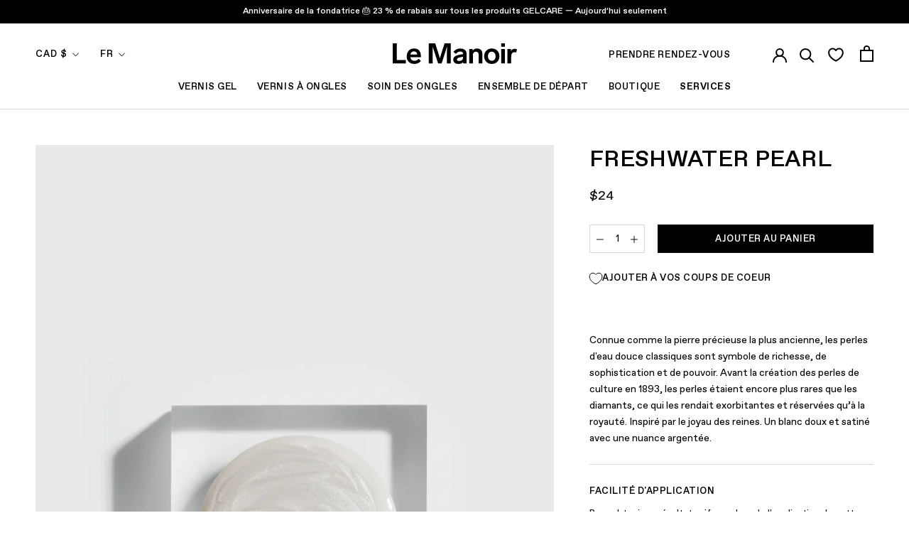

--- FILE ---
content_type: text/html; charset=utf-8
request_url: https://lemanoir.com/collections/pearl-capsule/products/freshwater-pearl?variant=40409510215745
body_size: 69028
content:
<!doctype html>

<html class="no-js" lang="fr">
  <head>
<link rel='preconnect dns-prefetch' href='https://api.config-security.com/' crossorigin />
<link rel='preconnect dns-prefetch' href='https://conf.config-security.com/' crossorigin />
<link rel='preconnect dns-prefetch' href='https://whale.camera/' crossorigin />
<script>
/* >> TriplePixel :: start*/
window.TriplePixelData={TripleName:"le-manoir-mtl.myshopify.com",ver:"2.11",plat:"SHOPIFY",isHeadless:false},function(W,H,A,L,E,_,B,N){function O(U,T,P,H,R){void 0===R&&(R=!1),H=new XMLHttpRequest,P?(H.open("POST",U,!0),H.setRequestHeader("Content-Type","application/json")):H.open("GET",U,!0),H.send(JSON.stringify(P||{})),H.onreadystatechange=function(){4===H.readyState&&200===H.status?(R=H.responseText,U.includes(".txt")?eval(R):P||(N[B]=R)):(299<H.status||H.status<200)&&T&&!R&&(R=!0,O(U,T-1,P))}}if(N=window,!N[H+"sn"]){N[H+"sn"]=1,L=function(){return Date.now().toString(36)+"_"+Math.random().toString(36)};try{A.setItem(H,1+(0|A.getItem(H)||0)),(E=JSON.parse(A.getItem(H+"U")||"[]")).push({u:location.href,r:document.referrer,t:Date.now(),id:L()}),A.setItem(H+"U",JSON.stringify(E))}catch(e){}var i,m,p;A.getItem('"!nC`')||(_=A,A=N,A[H]||(E=A[H]=function(t,e,a){return void 0===a&&(a=[]),"State"==t?E.s:(W=L(),(E._q=E._q||[]).push([W,t,e].concat(a)),W)},E.s="Installed",E._q=[],E.ch=W,B="configSecurityConfModel",N[B]=1,O("https://conf.config-security.com/model",5),i=L(),m=A[atob("c2NyZWVu")],_.setItem("di_pmt_wt",i),p={id:i,action:"profile",avatar:_.getItem("auth-security_rand_salt_"),time:m[atob("d2lkdGg=")]+":"+m[atob("aGVpZ2h0")],host:A.TriplePixelData.TripleName,plat:A.TriplePixelData.plat,url:window.location.href,ref:document.referrer,ver:A.TriplePixelData.ver},O("https://api.config-security.com/event",5,p),O("https://whale.camera/live/dot.txt",5)))}}("","TriplePixel",localStorage);
/* << TriplePixel :: end*/
</script>
<link rel='preconnect dns-prefetch' href='https://triplewhale-pixel.web.app/' crossorigin />
<link rel='preconnect dns-prefetch' href='https://triplewhale-pixel.web.app/' crossorigin />
<script>
/* >> TriplePixel :: start*/
window.TriplePixelData={TripleName:"le-manoir-mtl.myshopify.com",ver:"1.9.0"},function(W,H,A,L,E,_,B,N){function O(U,T,P,H,R){void 0===R&&(R=!1),H=new XMLHttpRequest,P?(H.open("POST",U,!0),H.setRequestHeader("Content-Type","application/json")):H.open("GET",U,!0),H.send(JSON.stringify(P||{})),H.onreadystatechange=function(){4===H.readyState&&200===H.status?(R=H.responseText,U.includes(".txt")?eval(R):P||(N[B]=R)):(299<H.status||H.status<200)&&T&&!R&&(R=!0,O(U,T-1))}}if(N=window,!N[H+"sn"]){N[H+"sn"]=1;try{A.setItem(H,1+(0|A.getItem(H)||0)),(E=JSON.parse(A.getItem(H+"U")||"[]")).push(location.href),A.setItem(H+"U",JSON.stringify(E))}catch(e){}var i,m,p;A.getItem('"!nC`')||(_=A,A=N,A[H]||(L=function(){return Date.now().toString(36)+"_"+Math.random().toString(36)},E=A[H]=function(t,e){return"State"==t?E.s:(W=L(),(E._q=E._q||[]).push([W,t,e]),W)},E.s="Installed",E._q=[],E.ch=W,B="configSecurityConfModel",N[B]=1,O("//conf.config-security.com/model",5),i=L(),m=A[atob("c2NyZWVu")],_.setItem("di_pmt_wt",i),p={id:i,action:"profile",avatar:_.getItem("auth-security_rand_salt_"),time:m[atob("d2lkdGg=")]+":"+m[atob("aGVpZ2h0")],host:A.TriplePixelData.TripleName,url:window.location.href,ref:document.referrer,ver:window.TriplePixelData.ver},O("//api.config-security.com/",5,p),O("//triplewhale-pixel.web.app/dot1.9.txt",5)))}}("","TriplePixel",localStorage);
/* << TriplePixel :: end*/
</script>
    <meta charset="utf-8">
    <meta http-equiv="X-UA-Compatible" content="IE=edge,chrome=1">
    <meta name="viewport" content="width=device-width, initial-scale=1.0, height=device-height, minimum-scale=1.0, maximum-scale=1.0">
    <meta name="theme-color" content="">
    
    <!-- Google Tag Manager -->
    <script>
window.dataLayer = window.dataLayer || [];
    </script>
    <script>(function(w,d,s,l,i){w[l]=w[l]||[];w[l].push({'gtm.start':
    new Date().getTime(),event:'gtm.js'});var f=d.getElementsByTagName(s)[0],
    j=d.createElement(s),dl=l!='dataLayer'?'&l='+l:'';j.async=true;j.src=
    'https://www.googletagmanager.com/gtm.js?id='+i+dl;f.parentNode.insertBefore(j,f);
    })(window,document,'script','dataLayer','GTM-KDCDS8H');</script>
    <!-- End Google Tag Manager -->
    
        <!-- Global site tag (gtag.js) - Google Analytics -->
    

    <script>window.Mangomint = window.Mangomint || {}; window.Mangomint.CompanyId = 175496;</script><script src="https://booking.mangomint.com/app.js" async></script><title>
      Vernis Gel UV Gelcare - Freshwater Pearl &ndash; Le Manoir®
    </title><meta name="description" content="Un vernis gel blanc doux et satiné avec une nuance argentée. Les produits Gelcare sont exempts de 10 ingrédients chimiques nocifs que l&#39;on trouve couramment dans les vernis à ongles."><link rel="canonical" href="https://lemanoir.com/products/freshwater-pearl"><link rel="shortcut icon" href="//lemanoir.com/cdn/shop/files/favicon1_2c52cd48-6512-4426-bf62-88256b4472df_96x.png?v=1613787079" type="image/png"><meta property="og:type" content="product">
  <meta property="og:title" content="Freshwater Pearl"><meta property="og:image" content="http://lemanoir.com/cdn/shop/products/FreshwaterPearl-WEB.jpg?v=1680715610">
    <meta property="og:image:secure_url" content="https://lemanoir.com/cdn/shop/products/FreshwaterPearl-WEB.jpg?v=1680715610">
    <meta property="og:image:width" content="1333">
    <meta property="og:image:height" content="2000"><meta property="product:price:amount" content="24.00">
  <meta property="product:price:currency" content="CAD"><meta property="og:description" content="Un vernis gel blanc doux et satiné avec une nuance argentée. Les produits Gelcare sont exempts de 10 ingrédients chimiques nocifs que l&#39;on trouve couramment dans les vernis à ongles."><meta property="og:url" content="https://lemanoir.com/products/freshwater-pearl">
<meta property="og:site_name" content="Le Manoir®"><meta name="twitter:card" content="summary"><meta name="twitter:title" content="Freshwater Pearl">
  <meta name="twitter:description" content="Connue comme la pierre précieuse la plus ancienne, les perles d&#39;eau douce classiques sont symbole de richesse, de sophistication et de pouvoir. Avant la création des perles de culture en 1893, les perles étaient encore plus rares que les diamants, ce qui les rendait exorbitantes et réservées qu’à la royauté. Inspiré par le joyau des reines. Un blanc doux et satiné avec une nuance argentée.">
  <meta name="twitter:image" content="https://lemanoir.com/cdn/shop/products/FreshwaterPearl-WEB_600x600_crop_center.jpg?v=1680715610">
    <style>
  

  :root {
    --heading-font-family : 'Favorit Std', helvetica, sans-serif, sans-serif;
    --heading-font-weight : 500;
    --heading-font-style  : normal;

    --text-font-family : 'Favorit Std', helvetica, sans-serif, sans-serif;
    --text-font-weight : 400;
    --text-font-style  : normal;

    --base-text-font-size   : 18px;
    --default-text-font-size: 14px;--background          : #ffffff;
    --background-rgb      : 255, 255, 255;
    --light-background    : #f7f7f7;
    --light-background-rgb: 247, 247, 247;
    --heading-color       : #000000;
    --text-color          : #000000;
    --text-color-rgb      : 0, 0, 0;
    --text-color-light    : #000000;
    --text-color-light-rgb: 0, 0, 0;
    --link-color          : #616161;
    --link-color-rgb      : 97, 97, 97;
    --border-color        : #d9d9d9;
    --border-color-rgb    : 217, 217, 217;

    --button-background    : #000000;
    --button-background-rgb: 0, 0, 0;
    --button-text-color    : #ffffff;

    --accent-button-background    : #000000;
    --accent-button-background-rgb: 0, 0, 0;
    --accent-button-text-color    : #ffffff;

    --header-background       : #ffffff;
    --header-heading-color    : #000000;
    --header-light-text-color : #000000;
    --header-border-color     : #d9d9d9;

    --footer-background    : #f7f7f7;
    --footer-text-color    : #000000;
    --footer-heading-color : #000000;
    --footer-border-color  : #d2d2d2;

    --navigation-background      : #ffffff;
    --navigation-background-rgb  : 255, 255, 255;
    --navigation-text-color      : #000000;
    --navigation-text-color-light: rgba(0, 0, 0, 0.5);
    --navigation-border-color    : rgba(0, 0, 0, 0.25);

    --newsletter-popup-background     : #f7f7f7;
    --newsletter-popup-text-color     : #000000;
    --newsletter-popup-text-color-rgb : 0, 0, 0;

    --secondary-elements-background       : #000000;
    --secondary-elements-background-rgb   : 0, 0, 0;
    --secondary-elements-text-color       : #f7f7f7;
    --secondary-elements-text-color-light : rgba(247, 247, 247, 0.5);
    --secondary-elements-border-color     : rgba(247, 247, 247, 0.25);

    --product-sale-price-color    : #f94c43;
    --product-sale-price-color-rgb: 249, 76, 67;

    /* Products */

    --horizontal-spacing-four-products-per-row: 40px;
        --horizontal-spacing-two-products-per-row : 40px;

    --vertical-spacing-four-products-per-row: 60px;
        --vertical-spacing-two-products-per-row : 75px;

    /* Animation */
    --drawer-transition-timing: cubic-bezier(0.645, 0.045, 0.355, 1);
    --header-base-height: 80px; /* We set a default for browsers that do not support CSS variables */

    /* Cursors */
    --cursor-zoom-in-svg    : url(//lemanoir.com/cdn/shop/t/279/assets/cursor-zoom-in.svg?v=113252420152744022261768234763);
    --cursor-zoom-in-2x-svg : url(//lemanoir.com/cdn/shop/t/279/assets/cursor-zoom-in-2x.svg?v=31344141627644540281768234763);
  }
</style>

<script>
  // IE11 does not have support for CSS variables, so we have to polyfill them
  if (!(((window || {}).CSS || {}).supports && window.CSS.supports('(--a: 0)'))) {
    const script = document.createElement('script');
    script.type = 'text/javascript';
    script.src = 'https://cdn.jsdelivr.net/npm/css-vars-ponyfill@2';
    script.onload = function() {
      cssVars({});
    };

    document.getElementsByTagName('head')[0].appendChild(script);
  }
</script>


    <script>window.performance && window.performance.mark && window.performance.mark('shopify.content_for_header.start');</script><meta name="google-site-verification" content="9Yy__TsrflKS9slDMQ-g5WgAsW-OBjwnLlN6iKA9vjg">
<meta name="google-site-verification" content="qirmv2eaOH3cmKTkjO9ohDkg8MEPUSvje8Q7JN9P66Y">
<meta id="shopify-digital-wallet" name="shopify-digital-wallet" content="/2688254017/digital_wallets/dialog">
<meta name="shopify-checkout-api-token" content="0ba274bd0538f50ba3c478451eb4218d">
<link rel="alternate" hreflang="x-default" href="https://lemanoir.com/products/freshwater-pearl">
<link rel="alternate" hreflang="fr" href="https://lemanoir.com/products/freshwater-pearl">
<link rel="alternate" hreflang="en" href="https://lemanoir.com/en/products/freshwater-pearl">
<link rel="alternate" type="application/json+oembed" href="https://lemanoir.com/products/freshwater-pearl.oembed">
<script async="async" src="/checkouts/internal/preloads.js?locale=fr-CA"></script>
<link rel="preconnect" href="https://shop.app" crossorigin="anonymous">
<script async="async" src="https://shop.app/checkouts/internal/preloads.js?locale=fr-CA&shop_id=2688254017" crossorigin="anonymous"></script>
<script id="apple-pay-shop-capabilities" type="application/json">{"shopId":2688254017,"countryCode":"CA","currencyCode":"CAD","merchantCapabilities":["supports3DS"],"merchantId":"gid:\/\/shopify\/Shop\/2688254017","merchantName":"Le Manoir®","requiredBillingContactFields":["postalAddress","email","phone"],"requiredShippingContactFields":["postalAddress","email","phone"],"shippingType":"shipping","supportedNetworks":["visa","masterCard","amex","discover","interac","jcb"],"total":{"type":"pending","label":"Le Manoir®","amount":"1.00"},"shopifyPaymentsEnabled":true,"supportsSubscriptions":true}</script>
<script id="shopify-features" type="application/json">{"accessToken":"0ba274bd0538f50ba3c478451eb4218d","betas":["rich-media-storefront-analytics"],"domain":"lemanoir.com","predictiveSearch":true,"shopId":2688254017,"locale":"fr"}</script>
<script>var Shopify = Shopify || {};
Shopify.shop = "le-manoir-mtl.myshopify.com";
Shopify.locale = "fr";
Shopify.currency = {"active":"CAD","rate":"1.0"};
Shopify.country = "CA";
Shopify.theme = {"name":"Manoir 2.20.0: Gelcare's Founder Birthday","id":188792602993,"schema_name":"Prestige","schema_version":"4.9.10","theme_store_id":null,"role":"main"};
Shopify.theme.handle = "null";
Shopify.theme.style = {"id":null,"handle":null};
Shopify.cdnHost = "lemanoir.com/cdn";
Shopify.routes = Shopify.routes || {};
Shopify.routes.root = "/";</script>
<script type="module">!function(o){(o.Shopify=o.Shopify||{}).modules=!0}(window);</script>
<script>!function(o){function n(){var o=[];function n(){o.push(Array.prototype.slice.apply(arguments))}return n.q=o,n}var t=o.Shopify=o.Shopify||{};t.loadFeatures=n(),t.autoloadFeatures=n()}(window);</script>
<script>
  window.ShopifyPay = window.ShopifyPay || {};
  window.ShopifyPay.apiHost = "shop.app\/pay";
  window.ShopifyPay.redirectState = null;
</script>
<script id="shop-js-analytics" type="application/json">{"pageType":"product"}</script>
<script defer="defer" async type="module" src="//lemanoir.com/cdn/shopifycloud/shop-js/modules/v2/client.init-shop-cart-sync_BcDpqI9l.fr.esm.js"></script>
<script defer="defer" async type="module" src="//lemanoir.com/cdn/shopifycloud/shop-js/modules/v2/chunk.common_a1Rf5Dlz.esm.js"></script>
<script defer="defer" async type="module" src="//lemanoir.com/cdn/shopifycloud/shop-js/modules/v2/chunk.modal_Djra7sW9.esm.js"></script>
<script type="module">
  await import("//lemanoir.com/cdn/shopifycloud/shop-js/modules/v2/client.init-shop-cart-sync_BcDpqI9l.fr.esm.js");
await import("//lemanoir.com/cdn/shopifycloud/shop-js/modules/v2/chunk.common_a1Rf5Dlz.esm.js");
await import("//lemanoir.com/cdn/shopifycloud/shop-js/modules/v2/chunk.modal_Djra7sW9.esm.js");

  window.Shopify.SignInWithShop?.initShopCartSync?.({"fedCMEnabled":true,"windoidEnabled":true});

</script>
<script>
  window.Shopify = window.Shopify || {};
  if (!window.Shopify.featureAssets) window.Shopify.featureAssets = {};
  window.Shopify.featureAssets['shop-js'] = {"shop-cart-sync":["modules/v2/client.shop-cart-sync_BLrx53Hf.fr.esm.js","modules/v2/chunk.common_a1Rf5Dlz.esm.js","modules/v2/chunk.modal_Djra7sW9.esm.js"],"init-fed-cm":["modules/v2/client.init-fed-cm_C8SUwJ8U.fr.esm.js","modules/v2/chunk.common_a1Rf5Dlz.esm.js","modules/v2/chunk.modal_Djra7sW9.esm.js"],"shop-cash-offers":["modules/v2/client.shop-cash-offers_BBp_MjBM.fr.esm.js","modules/v2/chunk.common_a1Rf5Dlz.esm.js","modules/v2/chunk.modal_Djra7sW9.esm.js"],"shop-login-button":["modules/v2/client.shop-login-button_Dw6kG_iO.fr.esm.js","modules/v2/chunk.common_a1Rf5Dlz.esm.js","modules/v2/chunk.modal_Djra7sW9.esm.js"],"pay-button":["modules/v2/client.pay-button_BJDaAh68.fr.esm.js","modules/v2/chunk.common_a1Rf5Dlz.esm.js","modules/v2/chunk.modal_Djra7sW9.esm.js"],"shop-button":["modules/v2/client.shop-button_DBWL94V3.fr.esm.js","modules/v2/chunk.common_a1Rf5Dlz.esm.js","modules/v2/chunk.modal_Djra7sW9.esm.js"],"avatar":["modules/v2/client.avatar_BTnouDA3.fr.esm.js"],"init-windoid":["modules/v2/client.init-windoid_77FSIiws.fr.esm.js","modules/v2/chunk.common_a1Rf5Dlz.esm.js","modules/v2/chunk.modal_Djra7sW9.esm.js"],"init-shop-for-new-customer-accounts":["modules/v2/client.init-shop-for-new-customer-accounts_QoC3RJm9.fr.esm.js","modules/v2/client.shop-login-button_Dw6kG_iO.fr.esm.js","modules/v2/chunk.common_a1Rf5Dlz.esm.js","modules/v2/chunk.modal_Djra7sW9.esm.js"],"init-shop-email-lookup-coordinator":["modules/v2/client.init-shop-email-lookup-coordinator_D4ioGzPw.fr.esm.js","modules/v2/chunk.common_a1Rf5Dlz.esm.js","modules/v2/chunk.modal_Djra7sW9.esm.js"],"init-shop-cart-sync":["modules/v2/client.init-shop-cart-sync_BcDpqI9l.fr.esm.js","modules/v2/chunk.common_a1Rf5Dlz.esm.js","modules/v2/chunk.modal_Djra7sW9.esm.js"],"shop-toast-manager":["modules/v2/client.shop-toast-manager_B-eIbpHW.fr.esm.js","modules/v2/chunk.common_a1Rf5Dlz.esm.js","modules/v2/chunk.modal_Djra7sW9.esm.js"],"init-customer-accounts":["modules/v2/client.init-customer-accounts_BcBSUbIK.fr.esm.js","modules/v2/client.shop-login-button_Dw6kG_iO.fr.esm.js","modules/v2/chunk.common_a1Rf5Dlz.esm.js","modules/v2/chunk.modal_Djra7sW9.esm.js"],"init-customer-accounts-sign-up":["modules/v2/client.init-customer-accounts-sign-up_DvG__VHD.fr.esm.js","modules/v2/client.shop-login-button_Dw6kG_iO.fr.esm.js","modules/v2/chunk.common_a1Rf5Dlz.esm.js","modules/v2/chunk.modal_Djra7sW9.esm.js"],"shop-follow-button":["modules/v2/client.shop-follow-button_Dnx6fDH9.fr.esm.js","modules/v2/chunk.common_a1Rf5Dlz.esm.js","modules/v2/chunk.modal_Djra7sW9.esm.js"],"checkout-modal":["modules/v2/client.checkout-modal_BDH3MUqJ.fr.esm.js","modules/v2/chunk.common_a1Rf5Dlz.esm.js","modules/v2/chunk.modal_Djra7sW9.esm.js"],"shop-login":["modules/v2/client.shop-login_CV9Paj8R.fr.esm.js","modules/v2/chunk.common_a1Rf5Dlz.esm.js","modules/v2/chunk.modal_Djra7sW9.esm.js"],"lead-capture":["modules/v2/client.lead-capture_DGQOTB4e.fr.esm.js","modules/v2/chunk.common_a1Rf5Dlz.esm.js","modules/v2/chunk.modal_Djra7sW9.esm.js"],"payment-terms":["modules/v2/client.payment-terms_BQYK7nq4.fr.esm.js","modules/v2/chunk.common_a1Rf5Dlz.esm.js","modules/v2/chunk.modal_Djra7sW9.esm.js"]};
</script>
<script>(function() {
  var isLoaded = false;
  function asyncLoad() {
    if (isLoaded) return;
    isLoaded = true;
    var urls = ["https:\/\/cdn.506.io\/eg\/script.js?shop=le-manoir-mtl.myshopify.com","https:\/\/static.dla.group\/dm-timer.js?shop=le-manoir-mtl.myshopify.com","https:\/\/gc.shopkeepertools.com\/skt_brandedgc_start.js?shop=le-manoir-mtl.myshopify.com","https:\/\/zubrcommerce.s3-us-west-2.amazonaws.com\/variable-products\/variable-loader.js?shop=le-manoir-mtl.myshopify.com","https:\/\/woolyfeed-tags.nyc3.cdn.digitaloceanspaces.com\/le-manoir-mtl.myshopify.com\/1532206435.js?shop=le-manoir-mtl.myshopify.com","https:\/\/woolyfeed-tags.nyc3.cdn.digitaloceanspaces.com\/le-manoir-mtl.myshopify.com\/1532206435.js?shop=le-manoir-mtl.myshopify.com","https:\/\/stack-discounts.merchantyard.com\/js\/integrations\/script.js?v=1105\u0026shop=le-manoir-mtl.myshopify.com","https:\/\/s3.eu-west-1.amazonaws.com\/production-klarna-il-shopify-osm\/d3bc5d6366701989e2db5a93793900883f2d31a6\/le-manoir-mtl.myshopify.com-1769144405142.js?shop=le-manoir-mtl.myshopify.com"];
    for (var i = 0; i < urls.length; i++) {
      var s = document.createElement('script');
      s.type = 'text/javascript';
      s.async = true;
      s.src = urls[i];
      var x = document.getElementsByTagName('script')[0];
      x.parentNode.insertBefore(s, x);
    }
  };
  if(window.attachEvent) {
    window.attachEvent('onload', asyncLoad);
  } else {
    window.addEventListener('load', asyncLoad, false);
  }
})();</script>
<script id="__st">var __st={"a":2688254017,"offset":-18000,"reqid":"efa4a097-72e6-4e7b-ae5a-675cb189c780-1769150140","pageurl":"lemanoir.com\/collections\/pearl-capsule\/products\/freshwater-pearl?variant=40409510215745","u":"bee965724889","p":"product","rtyp":"product","rid":6953623388225};</script>
<script>window.ShopifyPaypalV4VisibilityTracking = true;</script>
<script id="captcha-bootstrap">!function(){'use strict';const t='contact',e='account',n='new_comment',o=[[t,t],['blogs',n],['comments',n],[t,'customer']],c=[[e,'customer_login'],[e,'guest_login'],[e,'recover_customer_password'],[e,'create_customer']],r=t=>t.map((([t,e])=>`form[action*='/${t}']:not([data-nocaptcha='true']) input[name='form_type'][value='${e}']`)).join(','),a=t=>()=>t?[...document.querySelectorAll(t)].map((t=>t.form)):[];function s(){const t=[...o],e=r(t);return a(e)}const i='password',u='form_key',d=['recaptcha-v3-token','g-recaptcha-response','h-captcha-response',i],f=()=>{try{return window.sessionStorage}catch{return}},m='__shopify_v',_=t=>t.elements[u];function p(t,e,n=!1){try{const o=window.sessionStorage,c=JSON.parse(o.getItem(e)),{data:r}=function(t){const{data:e,action:n}=t;return t[m]||n?{data:e,action:n}:{data:t,action:n}}(c);for(const[e,n]of Object.entries(r))t.elements[e]&&(t.elements[e].value=n);n&&o.removeItem(e)}catch(o){console.error('form repopulation failed',{error:o})}}const l='form_type',E='cptcha';function T(t){t.dataset[E]=!0}const w=window,h=w.document,L='Shopify',v='ce_forms',y='captcha';let A=!1;((t,e)=>{const n=(g='f06e6c50-85a8-45c8-87d0-21a2b65856fe',I='https://cdn.shopify.com/shopifycloud/storefront-forms-hcaptcha/ce_storefront_forms_captcha_hcaptcha.v1.5.2.iife.js',D={infoText:'Protégé par hCaptcha',privacyText:'Confidentialité',termsText:'Conditions'},(t,e,n)=>{const o=w[L][v],c=o.bindForm;if(c)return c(t,g,e,D).then(n);var r;o.q.push([[t,g,e,D],n]),r=I,A||(h.body.append(Object.assign(h.createElement('script'),{id:'captcha-provider',async:!0,src:r})),A=!0)});var g,I,D;w[L]=w[L]||{},w[L][v]=w[L][v]||{},w[L][v].q=[],w[L][y]=w[L][y]||{},w[L][y].protect=function(t,e){n(t,void 0,e),T(t)},Object.freeze(w[L][y]),function(t,e,n,w,h,L){const[v,y,A,g]=function(t,e,n){const i=e?o:[],u=t?c:[],d=[...i,...u],f=r(d),m=r(i),_=r(d.filter((([t,e])=>n.includes(e))));return[a(f),a(m),a(_),s()]}(w,h,L),I=t=>{const e=t.target;return e instanceof HTMLFormElement?e:e&&e.form},D=t=>v().includes(t);t.addEventListener('submit',(t=>{const e=I(t);if(!e)return;const n=D(e)&&!e.dataset.hcaptchaBound&&!e.dataset.recaptchaBound,o=_(e),c=g().includes(e)&&(!o||!o.value);(n||c)&&t.preventDefault(),c&&!n&&(function(t){try{if(!f())return;!function(t){const e=f();if(!e)return;const n=_(t);if(!n)return;const o=n.value;o&&e.removeItem(o)}(t);const e=Array.from(Array(32),(()=>Math.random().toString(36)[2])).join('');!function(t,e){_(t)||t.append(Object.assign(document.createElement('input'),{type:'hidden',name:u})),t.elements[u].value=e}(t,e),function(t,e){const n=f();if(!n)return;const o=[...t.querySelectorAll(`input[type='${i}']`)].map((({name:t})=>t)),c=[...d,...o],r={};for(const[a,s]of new FormData(t).entries())c.includes(a)||(r[a]=s);n.setItem(e,JSON.stringify({[m]:1,action:t.action,data:r}))}(t,e)}catch(e){console.error('failed to persist form',e)}}(e),e.submit())}));const S=(t,e)=>{t&&!t.dataset[E]&&(n(t,e.some((e=>e===t))),T(t))};for(const o of['focusin','change'])t.addEventListener(o,(t=>{const e=I(t);D(e)&&S(e,y())}));const B=e.get('form_key'),M=e.get(l),P=B&&M;t.addEventListener('DOMContentLoaded',(()=>{const t=y();if(P)for(const e of t)e.elements[l].value===M&&p(e,B);[...new Set([...A(),...v().filter((t=>'true'===t.dataset.shopifyCaptcha))])].forEach((e=>S(e,t)))}))}(h,new URLSearchParams(w.location.search),n,t,e,['guest_login'])})(!0,!0)}();</script>
<script integrity="sha256-4kQ18oKyAcykRKYeNunJcIwy7WH5gtpwJnB7kiuLZ1E=" data-source-attribution="shopify.loadfeatures" defer="defer" src="//lemanoir.com/cdn/shopifycloud/storefront/assets/storefront/load_feature-a0a9edcb.js" crossorigin="anonymous"></script>
<script crossorigin="anonymous" defer="defer" src="//lemanoir.com/cdn/shopifycloud/storefront/assets/shopify_pay/storefront-65b4c6d7.js?v=20250812"></script>
<script data-source-attribution="shopify.dynamic_checkout.dynamic.init">var Shopify=Shopify||{};Shopify.PaymentButton=Shopify.PaymentButton||{isStorefrontPortableWallets:!0,init:function(){window.Shopify.PaymentButton.init=function(){};var t=document.createElement("script");t.src="https://lemanoir.com/cdn/shopifycloud/portable-wallets/latest/portable-wallets.fr.js",t.type="module",document.head.appendChild(t)}};
</script>
<script data-source-attribution="shopify.dynamic_checkout.buyer_consent">
  function portableWalletsHideBuyerConsent(e){var t=document.getElementById("shopify-buyer-consent"),n=document.getElementById("shopify-subscription-policy-button");t&&n&&(t.classList.add("hidden"),t.setAttribute("aria-hidden","true"),n.removeEventListener("click",e))}function portableWalletsShowBuyerConsent(e){var t=document.getElementById("shopify-buyer-consent"),n=document.getElementById("shopify-subscription-policy-button");t&&n&&(t.classList.remove("hidden"),t.removeAttribute("aria-hidden"),n.addEventListener("click",e))}window.Shopify?.PaymentButton&&(window.Shopify.PaymentButton.hideBuyerConsent=portableWalletsHideBuyerConsent,window.Shopify.PaymentButton.showBuyerConsent=portableWalletsShowBuyerConsent);
</script>
<script data-source-attribution="shopify.dynamic_checkout.cart.bootstrap">document.addEventListener("DOMContentLoaded",(function(){function t(){return document.querySelector("shopify-accelerated-checkout-cart, shopify-accelerated-checkout")}if(t())Shopify.PaymentButton.init();else{new MutationObserver((function(e,n){t()&&(Shopify.PaymentButton.init(),n.disconnect())})).observe(document.body,{childList:!0,subtree:!0})}}));
</script>
<script id='scb4127' type='text/javascript' async='' src='https://lemanoir.com/cdn/shopifycloud/privacy-banner/storefront-banner.js'></script><link id="shopify-accelerated-checkout-styles" rel="stylesheet" media="screen" href="https://lemanoir.com/cdn/shopifycloud/portable-wallets/latest/accelerated-checkout-backwards-compat.css" crossorigin="anonymous">
<style id="shopify-accelerated-checkout-cart">
        #shopify-buyer-consent {
  margin-top: 1em;
  display: inline-block;
  width: 100%;
}

#shopify-buyer-consent.hidden {
  display: none;
}

#shopify-subscription-policy-button {
  background: none;
  border: none;
  padding: 0;
  text-decoration: underline;
  font-size: inherit;
  cursor: pointer;
}

#shopify-subscription-policy-button::before {
  box-shadow: none;
}

      </style>

<script>window.performance && window.performance.mark && window.performance.mark('shopify.content_for_header.end');</script>

    <link rel="stylesheet" href="//lemanoir.com/cdn/shop/t/279/assets/theme.css?v=171685588355243541291768234730">

    <script>
      // This allows to expose several variables to the global scope, to be used in scripts
      window.theme = {
        pageType: "product",
        moneyFormat: "${{amount}}",
        moneyWithCurrencyFormat: "${{amount}} CAD",
        currentCurrency: "CAD",
        productImageSize: "tall",
        searchMode: "product,article,page",
        showPageTransition: true,
        showElementStaggering: true,
        showImageZooming: true
      };

      window.routes = {
        rootUrl: "\/",
        cartUrl: "\/cart",
        cartAddUrl: "\/cart\/add",
        cartChangeUrl: "\/cart\/change",
        searchUrl: "\/search",
        productRecommendationsUrl: "\/recommendations\/products"
      };

      window.languages = {
        cartAddDiscount: "Ajouter une réduction",
        cartEditDiscount: "Ajouter une réduction",
        cartAddNote: "Ajouter une note",
        cartEditNote: "Editer la note",
        productImageLoadingError: "L\u0026#39;image n\u0026#39;a pas pu être chargée. Essayez de recharger la page.",
        productFormAddToCart: "Ajouter au panier",
        productFormUnavailable: "Indisponible",
        productFormSoldOut: "Rupture",
        shippingEstimatorOneResult: "1 option disponible :",
        shippingEstimatorMoreResults: "{{count}} options disponibles :",
        shippingEstimatorNoResults: "Nous ne livrons pas à cette adresse."
      };

      window.lazySizesConfig = {
        loadHidden: false,
        hFac: 0.5,
        expFactor: 2,
        ricTimeout: 150,
        lazyClass: 'Image--lazyLoad',
        loadingClass: 'Image--lazyLoading',
        loadedClass: 'Image--lazyLoaded'
      };

      document.documentElement.className = document.documentElement.className.replace('no-js', 'js');
      document.documentElement.style.setProperty('--window-height', window.innerHeight + 'px');

      // We do a quick detection of some features (we could use Modernizr but for so little...)
      (function() {
        document.documentElement.className += ((window.CSS && window.CSS.supports('(position: sticky) or (position: -webkit-sticky)')) ? ' supports-sticky' : ' no-supports-sticky');
        document.documentElement.className += (window.matchMedia('(-moz-touch-enabled: 1), (hover: none)')).matches ? ' no-supports-hover' : ' supports-hover';
      }());
    </script>


    <script src="//lemanoir.com/cdn/shop/t/279/assets/lazysizes.min.js?v=174358363404432586981768234724" async></script><!-- Apr. 30, 2025: "fetch" feature excluded since it caused issues on mobile Chrome  -->
    <script src="https://polyfill-fastly.net/v3/polyfill.min.js?unknown=polyfill&features=Element.prototype.closest,Element.prototype.remove,Element.prototype.classList,Array.prototype.includes,Array.prototype.fill,Object.assign,CustomEvent,IntersectionObserver,IntersectionObserverEntry,URL" defer></script>
    <script src="//lemanoir.com/cdn/shop/t/279/assets/libs.min.js?v=26178543184394469741768234724" defer></script>
    <script src="//lemanoir.com/cdn/shop/t/279/assets/theme.js?v=160838223456652163741768234731" defer></script>

    <script>
      (function () {
        window.onpageshow = function() {
          if (window.theme.showPageTransition) {
            var pageTransition = document.querySelector('.PageTransition');

            if (pageTransition) {
              pageTransition.style.visibility = 'visible';
              pageTransition.style.opacity = '0';
            }
          }

          // When the page is loaded from the cache, we have to reload the cart content
          document.documentElement.dispatchEvent(new CustomEvent('cart:refresh', {
            bubbles: true
          }));
        };
      })();
    </script>

    
<link type="text/css" href="//lemanoir.com/cdn/shop/t/279/assets/layout.theme.css?v=123992196429246266201768234763" rel="stylesheet">
    
<script type="text/javascript" src="//lemanoir.com/cdn/shop/t/279/assets/vendors@layout.theme.bundle.js?v=176916110270571275431768234733" defer="defer"></script><script type="text/javascript" src="//lemanoir.com/cdn/shop/t/279/assets/layout.theme.js?v=94415335228784707921768234723" defer="defer"></script><link rel="prefetch" href="//lemanoir.com/cdn/shop/t/279/assets/template.collection.js?v=33872263004685731541768234727" as="script"><link rel="prefetch" href="//lemanoir.com/cdn/shop/t/279/assets/template.index.js?v=142226166769054281941768234728" as="script"><script type="text/javascript" src="//lemanoir.com/cdn/shop/t/279/assets/template.product.js?v=128718708329323694171768234729" defer="defer"></script><link rel="prefetch" href="//lemanoir.com/cdn/shop/t/279/assets/template.login.js?v=101994941814630897731768234728" as="script"><link rel="prefetch" href="//lemanoir.com/cdn/shop/t/279/assets/template.register.js?v=71023017607945452751768234730" as="script">

    
  <script type="application/ld+json">
  {
    "@context": "http://schema.org",
    "@type": "Product",
    "offers": [{
          "@type": "Offer",
          "name": "Default Title",
          "availability":"https://schema.org/InStock",
          "price": 24.0,
          "priceCurrency": "CAD",
          "priceValidUntil": "2026-02-02","sku": "GCLR0113","url": "/products/freshwater-pearl?variant=40409510215745"
        }
],
      "gtin12": "628098810372",
      "productId": "628098810372",
    "brand": {
      "name": "GELCARE™️"
    },
    "name": "Freshwater Pearl",
    "description": "Connue comme la pierre précieuse la plus ancienne, les perles d'eau douce classiques sont symbole de richesse, de sophistication et de pouvoir. Avant la création des perles de culture en 1893, les perles étaient encore plus rares que les diamants, ce qui les rendait exorbitantes et réservées qu’à la royauté. Inspiré par le joyau des reines. Un blanc doux et satiné avec une nuance argentée.",
    "category": "Gel Polish",
    "url": "/products/freshwater-pearl",
    "sku": "GCLR0113",
    "image": {
      "@type": "ImageObject",
      "url": "https://lemanoir.com/cdn/shop/products/FreshwaterPearl-WEB_1024x.jpg?v=1680715610",
      "image": "https://lemanoir.com/cdn/shop/products/FreshwaterPearl-WEB_1024x.jpg?v=1680715610",
      "name": "Freshwater Pearl",
      "width": "1024",
      "height": "1024"
    }
  }
  </script>



  <script type="application/ld+json">
  {
    "@context": "http://schema.org",
    "@type": "BreadcrumbList",
  "itemListElement": [{
      "@type": "ListItem",
      "position": 1,
      "name": "Translation missing: fr.general.breadcrumb.home",
      "item": "https://lemanoir.com"
    },{
          "@type": "ListItem",
          "position": 2,
          "name": "Capsule Perlée",
          "item": "https://lemanoir.com/collections/pearl-capsule"
        }, {
          "@type": "ListItem",
          "position": 3,
          "name": "Freshwater Pearl",
          "item": "https://lemanoir.com/collections/pearl-capsule/products/freshwater-pearl"
        }]
  }
  </script>


    







<!--begin-boost-pfs-filter-css-->
  <link rel="preload stylesheet" href="//lemanoir.com/cdn/shop/t/279/assets/boost-pfs-instant-search.css?v=157996887185951427261768234763" as="style"><link href="//lemanoir.com/cdn/shop/t/279/assets/boost-pfs-custom.css?v=117110237701707647071768234763" rel="stylesheet" type="text/css" media="all" />

<!--end-boost-pfs-filter-css-->




<!-- Hotjar Tracking Code for www.lemanoir.com -->
<script>
    (function(h,o,t,j,a,r){
        h.hj=h.hj||function(){(h.hj.q=h.hj.q||[]).push(arguments)};
        h._hjSettings={hjid:2552579,hjsv:6};
        a=o.getElementsByTagName('head')[0];
        r=o.createElement('script');r.async=1;
        r.src=t+h._hjSettings.hjid+j+h._hjSettings.hjsv;
        a.appendChild(r);
    })(window,document,'https://static.hotjar.com/c/hotjar-','.js?sv=');
</script>





 
  <script src="//lemanoir.com/cdn/shop/t/279/assets/variable-products.js?v=175559514211050149271768234732" type="text/javascript" defer></script>

 <!-- BEGIN app block: shopify://apps/eg-auto-add-to-cart/blocks/app-embed/0f7d4f74-1e89-4820-aec4-6564d7e535d2 -->










  
    <script
      async
      type="text/javascript"
      src="https://cdn.506.io/eg/script.js?shop=le-manoir-mtl.myshopify.com&v=7"
    ></script>
  



  <meta id="easygift-shop" itemid="c2hvcF8kXzE3NjkxNTAxNDA=" content="{&quot;isInstalled&quot;:true,&quot;installedOn&quot;:&quot;2021-07-12T18:49:04.003Z&quot;,&quot;appVersion&quot;:&quot;3.0&quot;,&quot;subscriptionName&quot;:&quot;Unlimited&quot;,&quot;cartAnalytics&quot;:true,&quot;freeTrialEndsOn&quot;:null,&quot;settings&quot;:{&quot;reminderBannerStyle&quot;:{&quot;position&quot;:{&quot;horizontal&quot;:&quot;right&quot;,&quot;vertical&quot;:&quot;bottom&quot;},&quot;primaryColor&quot;:&quot;#000000&quot;,&quot;cssStyles&quot;:&quot;&quot;,&quot;headerText&quot;:&quot;Click here to reopen missed deals&quot;,&quot;subHeaderText&quot;:null,&quot;showImage&quot;:false,&quot;imageUrl&quot;:&quot;https:\/\/cdn.506.io\/eg\/eg_notification_default_512x512.png&quot;,&quot;displayAfter&quot;:5,&quot;closingMode&quot;:&quot;doNotAutoClose&quot;,&quot;selfcloseAfter&quot;:5,&quot;reshowBannerAfter&quot;:&quot;everyNewSession&quot;},&quot;addedItemIdentifier&quot;:&quot;_Gifted&quot;,&quot;ignoreOtherAppLineItems&quot;:null,&quot;customVariantsInfoLifetimeMins&quot;:1440,&quot;redirectPath&quot;:null,&quot;ignoreNonStandardCartRequests&quot;:false,&quot;bannerStyle&quot;:{&quot;position&quot;:{&quot;horizontal&quot;:&quot;right&quot;,&quot;vertical&quot;:&quot;bottom&quot;},&quot;primaryColor&quot;:&quot;#000000&quot;,&quot;cssStyles&quot;:&quot;&quot;},&quot;themePresetId&quot;:&quot;2&quot;,&quot;notificationStyle&quot;:{&quot;position&quot;:{&quot;horizontal&quot;:&quot;right&quot;,&quot;vertical&quot;:&quot;bottom&quot;},&quot;primaryColor&quot;:&quot;#3A3A3A&quot;,&quot;duration&quot;:&quot;3.0&quot;,&quot;cssStyles&quot;:&quot;#aca-notifications-wrapper {\n  display: block;\n  right: 0;\n  bottom: 0;\n  position: fixed;\n  z-index: 99999999;\n  max-height: 100%;\n  overflow: auto;\n}\n.aca-notification-container {\n  display: flex;\n  flex-direction: row;\n  text-align: left;\n  font-size: 16px;\n  margin: 12px;\n  padding: 8px;\n  border: 1px solid #EBE5DC;\n  background-color: #FFFFFF;\n  width: fit-content;\n  border-radius: 2px;\n  opacity: 0;\n  transition: opacity 0.4s ease-in-out;\n}\n.aca-notification-container .aca-notification-image {\n  display: flex;\n  align-items: center;\n  justify-content: center;\n  min-height: 60px;\n  min-width: 60px;\n  height: 60px;\n  width: 60px;\n  background-color: #FFFFFF;\n  margin: 8px;\n}\n.aca-notification-image img {\n  display: block;\n  max-width: 100%;\n  max-height: 100%;\n  width: auto;\n  height: auto;\n  border-radius: 2px;\n}\n.aca-notification-container .aca-notification-text {\n  flex-grow: 1;\n  margin: 8px;\n  max-width: 260px;\n}\n.aca-notification-heading {\n  font-size: 24px;\n  margin: 0 0 0.3em 0;\n  line-height: normal;\n  word-break: break-word;\n  line-height: 1.2;\n  max-height: 3.6em;\n  overflow: hidden;\n  color: #3A3A3A;\n}\n.aca-notification-subheading {\n  font-size: 18px;\n  margin: 0;\n  line-height: normal;\n  word-break: break-all;\n  line-height: 1.4;\n  max-height: 5.6em;\n  overflow: hidden;\n  color: #3A3A3A;\n}\n@media screen and (max-width: 450px) {\n  #aca-notifications-wrapper {\n    left: 0;\n    right: 0;\n  }\n  .aca-notification-container {\n    width: auto;\n  }\n  .aca-notification-container .aca-notification-text {\n    max-width: none;\n  }\n}\n@media screen and (max-width: 700px) {\n  #aca-modal {\n    overflow-y: auto !important;\n    -webkit-overflow-scrolling: touch;\n  }\n\n  #aca-modal-wrapper {\n    flex-direction: column !important;\n    align-items: flex-start !important;\n    max-height: 90vh !important;\n    overflow-y: auto !important;\n    width: 90% !important;\n  }\n\n  #aca-modal-container {\n    max-height: none !important;\n  }\n\n  #aca-products-container {\n    flex-direction: column !important;\n    align-items: center !important;\n  }\n\n  #aca-products-container .aca-product {\n    margin: 20px 0 !important;\n    width: 100% !important;\n  }\n}\n@media screen and (max-width: 700px) {\n  #aca-products-container {\n    display: flex !important;\n    flex-wrap: nowrap !important;\n    overflow-x: auto !important;\n    overflow-y: hidden !important;\n    -webkit-overflow-scrolling: touch !important;\n    scroll-snap-type: x mandatory;\n    gap: 20px;\n    padding-bottom: 10px;\n    padding-left: 10px;\n  }\n\n  #aca-products-container::-webkit-scrollbar {\n    display: none; \/* masque la barre de scroll *\/\n  }\n\n  #aca-products-container .aca-product {\n    flex: 0 0 80% !important;\n    scroll-snap-align: start;\n    width: auto !important;\n    margin: 0 !important;\n  }\n}&quot;,&quot;hasCustomizations&quot;:true},&quot;fetchCartData&quot;:false,&quot;useLocalStorage&quot;:{&quot;expiryMinutes&quot;:null,&quot;enabled&quot;:false},&quot;popupStyle&quot;:{&quot;closeModalOutsideClick&quot;:true,&quot;priceShowZeroDecimals&quot;:true,&quot;primaryColor&quot;:&quot;#121212&quot;,&quot;secondaryColor&quot;:&quot;#1D1E1E&quot;,&quot;cssStyles&quot;:&quot;#aca-modal {\n  position: fixed;\n  left: 0;\n  top: 0;\n  width: 100%;\n  height: 100%;\n  background: rgba(0, 0, 0, 0.5);\n  z-index: 99999999;\n  overflow-x: hidden;\n  overflow-y: auto;\n  display: block;\n}\n#aca-modal-wrapper {\n  display: flex;\n  align-items: center;\n  width: 80%;\n  height: auto;\n  max-width: 1000px;\n  min-height: calc(100% - 60px);\n  margin: 30px auto;\n}\n#aca-modal-container {\n  position: relative;\n  display: flex;\n  flex-direction: column;\n  align-items: center;\n  justify-content: center;\n  box-shadow: 0 0 1.5rem rgba(17, 17, 17, 0.7);\n  width: 100%;\n  padding: 20px;\n  background-color: #FFFFFF;\n}\n#aca-close-icon-container {\n  position: absolute;\n  top: 12px;\n  right: 12px;\n  width: 25px;\n  display: none;\n}\n#aca-close-icon {\n  stroke: #333333;\n}\n#aca-modal-headline {\n  text-align: center;\n  letter-spacing: -0,5px;\n  line-height: 1.2;\n  font-weight: 500;\n  text-transform: uppercase;\n  margin: 0.5em 0;\n  font-size: 24px;\n  color: #000000;\n}\n#aca-modal-subheadline {\n  text-align: center;\n  margin: 0 0 0.5em 0;\n  font-size: 16px;\n  line-height: 1.2;\n  color: #292929;\n}\n#aca-products-container {\n  display: flex;\n  align-items: flex-start;\n  justify-content: center;\n  flex-wrap: wrap;\n  width: 85%;\n}\n#aca-products-container .aca-product {\n  text-align: center;\n  margin: 30px;\n  width: 250px;\n}\n.aca-product-image {\n  display: flex;\n  align-items: center;\n  justify-content: center;\n  width: 100%;\n  height: 200px;\n  background-color: #FFFFFF;\n  margin-bottom: 1em;\n}\n.aca-product-image img {\n  display: block;\n  max-width: 100%;\n  max-height: 250px;\n  width: auto;\n  height: auto;\n}\n.aca-product-name {\n  color: #000000;\n  line-height: inherit;\n  letter-spacing: 0.52px;\n  font-weight: 500;\n  text-transform: uppercase;\n  font-size: 15px;\n}\n.aca-product-price {\n  color: #FF3300;\n  letter-spacing: 0.52px;\n  text-decoration: line-through;\n  line-height: inherit;\n  font-size: 13px;\n}\n\n.aca-product-dropdown {\n  position: relative;\n  display: flex;\n  align-items: center;\n  cursor: pointer;\n  width: 100%;\n  height: 42px;\n  background-color: #FFFFFF;\n  line-height: inherit;\n  margin-bottom: 1em;\n}\n.aca-product-dropdown .dropdown-icon {\n  position: absolute;\n  right: 8px;\n  height: 12px;\n  width: 12px;\n  fill: #E1E3E4;\n}\n.aca-product-dropdown select::before,\n.aca-product-dropdown select::after {\n  box-sizing: border-box;\n}\nselect.aca-product-dropdown::-ms-expand {\n  display: none;\n}\n.aca-product-dropdown select {\n  box-sizing: border-box;\n  background-color: transparent;\n  border: none;\n  margin: 0;\n  cursor: inherit;\n  line-height: inherit;\n  outline: none;\n  -moz-appearance: none;\n  -webkit-appearance: none;\n  appearance: none;\n  background-image: none;\n  border-top-left-radius: 0;\n  border-top-right-radius: 0;\n  border-bottom-right-radius: 0;\n  border-bottom-left-radius: 0;\n  z-index: 1;\n  width: 100%;\n  height: 100%;\n  cursor: pointer;\n  border: 1px solid #E1E3E4;\n  border-radius: 2px;\n  color: #333333;\n  padding: 0 30px 0 10px;\n  font-size: 13px;\n  text-transform: uppercase;\n  letter-spacing: 0.52px;\n}\n.aca-product-button {\n  border: none;\n  cursor: pointer;\n  width: 100%;\n  height: 42px;\n  background-color: #121212;\n  text-transform: uppercase;\n  line-height: inherit;\n  border: 1px solid transparent;\n  border-radius: 2px;\n  font-size: 13px;\n  letter-spacing: 0.52px;\n  font-weight: 500;\n  color: #FFFFFF;\n  font-weight: bold;\n}\n#aca-bottom-close {\n  cursor: pointer;\n  color: #595959;\n  text-decoration: underline;\n  font-weight: 400;\n  font-size: 15px;\n  text-transform: uppercase;\n  letter-spacing: 0.52px;\n}\n@media screen and (max-width: 700px) {\n  #aca-products-container {\n    justify-content: center;\n    width: 90%;\n    padding: 0;\n  }\n}\n@media screen and (max-width: 450px) {\n  #aca-modal-wrapper {\n    width: 90%;\n  }\n  #aca-products-container {\n    width: 90%;\n  }\n  #aca-close-icon-container {\n    display: block;\n  }\n  #aca-products-container .aca-product {\n    width: 90%;\n    margin: 20px 0;\n  }\n  .aca-product-image {\n    height: auto;\n  }\n}\n@media screen and (max-width: 700px) {\n  #aca-modal {\n    overflow-y: auto !important;\n    -webkit-overflow-scrolling: touch !important;\n    height: 100vh !important;\n  }\n\n  #aca-modal-wrapper {\n    flex-direction: column !important;\n    align-items: center !important;\n    max-height: 90vh !important;\n    overflow-y: auto !important;\n    width: 90% !important;\n  }\n\n  #aca-modal-container {\n    max-height: none !important;\n  }\n\n  #aca-products-container {\n    display: flex !important;\n    flex-direction: column !important;\n    align-items: center !important;\n    justify-content: flex-start !important;\n    overflow-y: auto !important;\n    gap: 20px;\n    width: 100% !important;\n  }\n\n  #aca-products-container .aca-product {\n    width: 100% !important;\n    margin: 10px 0 !important;\n  }\n\n  #aca-close-icon-container {\n    display: block !important;\n  }\n}\n@media screen and (max-width: 700px) {\n  \/* Modal principal doit autoriser le scroll *\/\n  #aca-modal {\n    overflow-y: auto !important;\n    overflow-x: hidden !important;\n    -webkit-overflow-scrolling: touch !important;\n    height: 100vh !important;\n  }\n\n  \/* Wrapper = conteneur interne du popup *\/\n  #aca-modal-wrapper {\n    flex-direction: column !important;\n    align-items: center !important;\n    justify-content: flex-start !important;\n    width: 90% !important;\n    height: auto !important;\n    max-height: 90vh !important;\n    overflow-y: auto !important;\n  }\n\n  \/* Conteneur du contenu principal *\/\n  #aca-modal-container {\n    max-height: none !important;\n    overflow: visible !important;\n    width: 100% !important;\n  }\n\n  \/* Conteneur des produits : layout vertical, scrollable si nécessaire *\/\n  #aca-products-container {\n    display: flex !important;\n    flex-direction: column !important;\n    align-items: center !important;\n    justify-content: flex-start !important;\n    gap: 20px !important;\n    width: 100% !important;\n    overflow-y: visible !important;\n  }\n\n  \/* Chaque produit prend presque toute la largeur *\/\n  #aca-products-container .aca-product {\n    width: 100% !important;\n    margin: 10px 0 !important;\n  }\n\n  \/* Rendre visible le bouton de fermeture *\/\n  #aca-close-icon-container {\n    display: block !important;\n  }\n}\n&quot;,&quot;hasCustomizations&quot;:true,&quot;addButtonText&quot;:&quot;Add to Cart · Free&quot;,&quot;dismissButtonText&quot;:&quot;Close&quot;,&quot;outOfStockButtonText&quot;:&quot;Out of Stock&quot;,&quot;imageUrl&quot;:null,&quot;showProductLink&quot;:false,&quot;subscriptionLabel&quot;:&quot;Subscription Plan&quot;},&quot;refreshAfterBannerClick&quot;:false,&quot;disableReapplyRules&quot;:false,&quot;disableReloadOnFailedAddition&quot;:false,&quot;autoReloadCartPage&quot;:false,&quot;ajaxRedirectPath&quot;:null,&quot;allowSimultaneousRequests&quot;:false,&quot;applyRulesOnCheckout&quot;:true,&quot;enableCartCtrlOverrides&quot;:true,&quot;customRedirectFromCart&quot;:null,&quot;scriptSettings&quot;:{&quot;branding&quot;:{&quot;show&quot;:false,&quot;removalRequestSent&quot;:null},&quot;productPageRedirection&quot;:{&quot;enabled&quot;:false,&quot;products&quot;:[],&quot;redirectionURL&quot;:&quot;\/&quot;},&quot;debugging&quot;:{&quot;enabled&quot;:false,&quot;enabledOn&quot;:null,&quot;stringifyObj&quot;:false},&quot;enableBuyNowInterceptions&quot;:false,&quot;removeProductsAddedFromExpiredRules&quot;:false,&quot;useFinalPrice&quot;:false,&quot;hideGiftedPropertyText&quot;:false,&quot;fetchCartDataBeforeRequest&quot;:false,&quot;customCSS&quot;:null,&quot;delayUpdates&quot;:2000,&quot;decodePayload&quot;:false,&quot;hideAlertsOnFrontend&quot;:false,&quot;removeEGPropertyFromSplitActionLineItems&quot;:false,&quot;fetchProductInfoFromSavedDomain&quot;:false},&quot;accessToEnterprise&quot;:false},&quot;translations&quot;:{&quot;fr&quot;:{&quot;reminderBannerStyle&quot;:{&quot;headerText&quot;:&quot;Click here to reopen missed deals&quot;,&quot;subHeaderText&quot;:&quot;&quot;,&quot;imageUrl&quot;:&quot;https:\/\/cdn.506.io\/eg\/eg_notification_default_512x512.png&quot;},&quot;popupStyle&quot;:{&quot;addButtonText&quot;:&quot;Ajouter au panier · Gratuit&quot;,&quot;dismissButtonText&quot;:&quot;Fermer&quot;,&quot;outOfStockButtonText&quot;:&quot;Out of Stock&quot;,&quot;subscriptionLabel&quot;:&quot;Subscription Plan&quot;,&quot;imageUrl&quot;:&quot;&quot;}}},&quot;defaultLocale&quot;:&quot;en&quot;,&quot;shopDomain&quot;:&quot;lemanoir.com&quot;}">


<script defer>
  (async function() {
    try {

      const blockVersion = "v3"
      if (blockVersion != "v3") {
        return
      }

      let metaErrorFlag = false;
      if (metaErrorFlag) {
        return
      }

      // Parse metafields as JSON
      const metafields = {"easygift-rule-61323177aebd7900173bf813":{"schedule":{"enabled":false,"starts":null,"ends":null},"trigger":{"productTags":{"targets":[],"collectionInfo":null,"sellingPlan":null},"collectionSellingPlanType":null,"type":"collection","minCartValue":null,"hasUpperCartValue":false,"upperCartValue":null,"condition":null,"conditionMin":null,"conditionMax":null,"products":[],"collections":[{"_id":"61323177aebd7900173bf814","id":95545753665,"gid":"gid:\/\/shopify\/Collection\/95545753665","name":"Rings","handle":"rings","image":{"id":"gid:\/\/shopify\/CollectionImage\/1612389580865","originalSrc":"https:\/\/cdn.shopify.com\/s\/files\/1\/0026\/8825\/4017\/collections\/TB_Rings.png?v=1628087150"}}]},"action":{"notification":{"enabled":false,"headerText":null,"subHeaderText":null,"showImage":false,"imageUrl":""},"discount":{"title":null,"id":null,"createdByEasyGift":false,"easygiftAppDiscount":false,"issue":null,"value":null,"discountType":null,"type":null,"code":null},"popupOptions":{"persistPopup":false,"rewardQuantity":1,"showDiscountedPrice":true,"hideOOSItems":false,"showVariantsSeparately":false,"headline":null,"subHeadline":null,"showItemsPrice":false,"popupDismissable":false,"subscriptionLabel":"Subscription Plan","imageUrl":null},"banner":{"enabled":false,"headerText":null,"imageUrl":null,"subHeaderText":null,"showImage":false,"displayAfter":"5","closingMode":"doNotAutoClose","selfcloseAfter":"5","reshowBannerAfter":"everyNewSession","redirectLink":null},"addAvailableProducts":false,"type":"addAutomatically","products":[{"name":"Ring Sizer - Default Title","variantId":"39424401735745","variantGid":"gid:\/\/shopify\/ProductVariant\/39424401735745","productGid":"gid:\/\/shopify\/Product\/6598927089729","quantity":1,"handle":"ring-sizer"}],"limit":1,"preventProductRemoval":true},"targeting":{"link":{"cookieLifetime":14,"destination":null,"data":null},"additionalCriteria":{"geo":{"include":[],"exclude":[]},"customerTagsExcluded":[],"hasOrderCountMax":false,"orderCountMax":null,"hasTotalSpentMax":null,"totalSpentMax":null,"type":null,"customerTags":[],"customerId":[],"orderCount":null,"totalSpent":null},"type":"all"},"settings":{"showReminderBanner":false,"worksInReverse":true,"runsOncePerSession":false,"preventAddedItemPurchase":true},"translations":null,"_id":"61323177aebd7900173bf813","active":true,"name":"Ring Sizer","store":"60ec8e990d3587b96aaddeb3","__v":0,"shop":"le-manoir-mtl"},"easygift-rule-618ab9c56f12280017cd8498":{"schedule":{"enabled":false,"starts":null,"ends":null},"trigger":{"productTags":{"targets":[],"collectionInfo":null,"sellingPlan":null},"promoCode":null,"promoCodeDiscount":null,"conditionMax":null,"collectionSellingPlanType":null,"type":"productsInclude","minCartValue":null,"hasUpperCartValue":false,"upperCartValue":null,"condition":"all","conditionMin":null,"products":[{"name":"Midnight Velvet - Default Title","variantId":39499597447233,"variantGid":"gid:\/\/shopify\/ProductVariant\/39499597447233","productGid":"gid:\/\/shopify\/Product\/6649695338561","handle":"midnight-velvet","sellingPlans":[],"alerts":[],"_id":"618aba046f12280017cd84a1"}],"collections":[]},"action":{"notification":{"enabled":false,"headerText":null,"subHeaderText":null,"showImage":false,"imageUrl":""},"discount":{"easygiftAppDiscount":false,"type":null,"id":null,"title":null,"createdByEasyGift":false,"code":null,"issue":null,"discountType":null,"value":null},"popupOptions":{"headline":null,"subHeadline":null,"showItemsPrice":false,"showVariantsSeparately":false,"popupDismissable":false,"imageUrl":null,"persistPopup":false,"rewardQuantity":1,"showDiscountedPrice":false,"hideOOSItems":false},"banner":{"enabled":false,"headerText":null,"subHeaderText":null,"showImage":false,"imageUrl":null,"displayAfter":"5","closingMode":"doNotAutoClose","selfcloseAfter":"5","reshowBannerAfter":"everyNewSession","redirectLink":null},"addAvailableProducts":false,"type":"addAutomatically","products":[{"name":"Gel Magnet - Default Title","variantId":"39499600789569","variantGid":"gid:\/\/shopify\/ProductVariant\/39499600789569","productGid":"gid:\/\/shopify\/Product\/6649697566785","quantity":1,"handle":"gel-magnet"}],"limit":5,"preventProductRemoval":false},"targeting":{"link":{"destination":null,"data":null,"cookieLifetime":14},"additionalCriteria":{"geo":{"include":[],"exclude":[]},"type":null,"customerTags":[],"customerTagsExcluded":[],"customerId":[],"orderCount":null,"hasOrderCountMax":false,"orderCountMax":null,"totalSpent":null,"hasTotalSpentMax":false,"totalSpentMax":null},"type":"all"},"settings":{"showReminderBanner":false,"worksInReverse":true,"runsOncePerSession":false,"preventAddedItemPurchase":true},"_id":"618ab9c56f12280017cd8498","active":true,"name":"Magnetic Velvet Gel - Midnight","store":"60ec8e990d3587b96aaddeb3","__v":0,"shop":"le-manoir-mtl","updatedAt":"2026-01-13T14:37:50.161Z","translations":null},"easygift-rule-618aba376f12280017cd84a2":{"schedule":{"enabled":false,"starts":null,"ends":null},"trigger":{"productTags":{"targets":[],"collectionInfo":null,"sellingPlan":null},"promoCode":null,"promoCodeDiscount":null,"conditionMax":null,"collectionSellingPlanType":null,"type":"productsInclude","minCartValue":null,"hasUpperCartValue":false,"upperCartValue":null,"condition":"all","conditionMin":null,"products":[{"name":"Green Velvet - Default Title","variantId":39499597840449,"variantGid":"gid:\/\/shopify\/ProductVariant\/39499597840449","productGid":"gid:\/\/shopify\/Product\/6649695830081","handle":"green-velvet","sellingPlans":[],"alerts":[],"_id":"618aba376f12280017cd84a3"}],"collections":[]},"action":{"notification":{"enabled":false,"headerText":null,"subHeaderText":null,"showImage":false,"imageUrl":""},"discount":{"easygiftAppDiscount":false,"type":null,"id":null,"title":null,"createdByEasyGift":false,"code":null,"issue":null,"discountType":null,"value":null},"popupOptions":{"headline":null,"subHeadline":null,"showItemsPrice":false,"showVariantsSeparately":false,"popupDismissable":false,"imageUrl":null,"persistPopup":false,"rewardQuantity":1,"showDiscountedPrice":false,"hideOOSItems":false},"banner":{"enabled":false,"headerText":null,"subHeaderText":null,"showImage":false,"imageUrl":null,"displayAfter":"5","closingMode":"doNotAutoClose","selfcloseAfter":"5","reshowBannerAfter":"everyNewSession","redirectLink":null},"addAvailableProducts":false,"type":"addAutomatically","products":[{"name":"Gel Magnet - Default Title","variantId":"39499600789569","variantGid":"gid:\/\/shopify\/ProductVariant\/39499600789569","productGid":"gid:\/\/shopify\/Product\/6649697566785","quantity":1,"handle":"gel-magnet"}],"limit":5,"preventProductRemoval":false},"targeting":{"link":{"destination":null,"data":null,"cookieLifetime":14},"additionalCriteria":{"geo":{"include":[],"exclude":[]},"type":null,"customerTags":[],"customerTagsExcluded":[],"customerId":[],"orderCount":null,"hasOrderCountMax":false,"orderCountMax":null,"totalSpent":null,"hasTotalSpentMax":false,"totalSpentMax":null},"type":"all"},"settings":{"showReminderBanner":false,"worksInReverse":true,"runsOncePerSession":false,"preventAddedItemPurchase":true},"_id":"618aba376f12280017cd84a2","active":true,"name":"Magnetic Velvet Gel - Green","store":"60ec8e990d3587b96aaddeb3","__v":0,"shop":"le-manoir-mtl","updatedAt":"2026-01-13T14:36:52.435Z","translations":null},"easygift-rule-618aba626f12280017cd84a4":{"schedule":{"enabled":false,"starts":null,"ends":null},"trigger":{"productTags":{"targets":[],"collectionInfo":null,"sellingPlan":null},"promoCode":null,"promoCodeDiscount":null,"conditionMax":null,"collectionSellingPlanType":null,"type":"productsInclude","minCartValue":null,"hasUpperCartValue":false,"upperCartValue":null,"condition":"all","conditionMin":null,"products":[{"name":"Oyster Velvet - Default Title","variantId":39499598823489,"variantGid":"gid:\/\/shopify\/ProductVariant\/39499598823489","productGid":"gid:\/\/shopify\/Product\/6649696059457","handle":"oyster-velvet","sellingPlans":[],"alerts":[],"_id":"618aba626f12280017cd84a5"}],"collections":[]},"action":{"notification":{"enabled":false,"headerText":null,"subHeaderText":null,"showImage":false,"imageUrl":""},"discount":{"easygiftAppDiscount":false,"type":null,"id":null,"title":null,"createdByEasyGift":false,"code":null,"issue":null,"discountType":null,"value":null},"popupOptions":{"headline":null,"subHeadline":null,"showItemsPrice":false,"showVariantsSeparately":false,"popupDismissable":false,"imageUrl":null,"persistPopup":false,"rewardQuantity":1,"showDiscountedPrice":false,"hideOOSItems":false},"banner":{"enabled":false,"headerText":null,"subHeaderText":null,"showImage":false,"imageUrl":null,"displayAfter":"5","closingMode":"doNotAutoClose","selfcloseAfter":"5","reshowBannerAfter":"everyNewSession","redirectLink":null},"addAvailableProducts":false,"type":"addAutomatically","products":[{"name":"Gel Magnet - Default Title","variantId":"39499600789569","variantGid":"gid:\/\/shopify\/ProductVariant\/39499600789569","productGid":"gid:\/\/shopify\/Product\/6649697566785","quantity":1,"handle":"gel-magnet"}],"limit":5,"preventProductRemoval":false},"targeting":{"link":{"destination":null,"data":null,"cookieLifetime":14},"additionalCriteria":{"geo":{"include":[],"exclude":[]},"type":null,"customerTags":[],"customerTagsExcluded":[],"customerId":[],"orderCount":null,"hasOrderCountMax":false,"orderCountMax":null,"totalSpent":null,"hasTotalSpentMax":false,"totalSpentMax":null},"type":"all"},"settings":{"showReminderBanner":false,"worksInReverse":true,"runsOncePerSession":false,"preventAddedItemPurchase":true},"_id":"618aba626f12280017cd84a4","active":true,"name":"Magnetic Velvet Gel - Oyster","store":"60ec8e990d3587b96aaddeb3","__v":0,"shop":"le-manoir-mtl","updatedAt":"2026-01-13T14:37:29.793Z","translations":null},"easygift-rule-637fc7fd5d16b9001754e774":{"schedule":{"enabled":false,"starts":null,"ends":null},"trigger":{"productTags":{"targets":[],"collectionInfo":null,"sellingPlan":null},"type":"productsInclude","minCartValue":null,"hasUpperCartValue":false,"upperCartValue":null,"condition":"all","conditionMin":null,"conditionMax":null,"collectionSellingPlanType":null,"products":[{"alerts":[],"sellingPlans":[],"_id":"637fc80b5d16b9001754e7d8","variantId":40282187006017,"variantGid":"gid:\/\/shopify\/ProductVariant\/40282187006017","productGid":"gid:\/\/shopify\/Product\/6922092183617","name":"Gold Velvet - Default Title","handle":"gold-velvet"}],"collections":[]},"action":{"notification":{"enabled":false,"headerText":null,"subHeaderText":null,"showImage":false,"imageUrl":""},"discount":{"easygiftAppDiscount":false,"value":null,"discountType":null,"type":null,"id":null,"title":null,"createdByEasyGift":false,"code":null,"issue":null},"popupOptions":{"showDiscountedPrice":true,"hideOOSItems":false,"showVariantsSeparately":false,"headline":null,"subHeadline":null,"showItemsPrice":false,"popupDismissable":false,"subscriptionLabel":"Subscription Plan","imageUrl":null,"persistPopup":false,"rewardQuantity":1},"banner":{"enabled":false,"headerText":null,"imageUrl":null,"subHeaderText":null,"showImage":false,"displayAfter":"5","closingMode":"doNotAutoClose","selfcloseAfter":"5","reshowBannerAfter":"everyNewSession","redirectLink":null},"type":"addAutomatically","products":[{"name":"Gel Magnet - Default Title","variantId":"39499600789569","variantGid":"gid:\/\/shopify\/ProductVariant\/39499600789569","productGid":"gid:\/\/shopify\/Product\/6649697566785","quantity":1,"handle":"gel-magnet"}],"limit":1,"preventProductRemoval":false,"addAvailableProducts":false},"targeting":{"link":{"cookieLifetime":14,"destination":null,"data":null},"additionalCriteria":{"geo":{"include":[],"exclude":[]},"customerTagsExcluded":[],"hasOrderCountMax":false,"orderCountMax":null,"hasTotalSpentMax":null,"totalSpentMax":null,"type":null,"customerTags":[],"customerId":[],"orderCount":null,"totalSpent":null},"type":"all"},"settings":{"showReminderBanner":false,"worksInReverse":true,"runsOncePerSession":false,"preventAddedItemPurchase":true},"translations":null,"_id":"637fc7fd5d16b9001754e774","active":true,"name":"Magnetic Velvet Gel - Gold Velvet","store":"60ec8e990d3587b96aaddeb3","__v":0,"createdAt":"2022-11-24T19:37:33.310Z","updatedAt":"2023-12-20T14:54:40.522Z","shop":"le-manoir-mtl"},"easygift-rule-637fc80e9090aa00175f8105":{"schedule":{"enabled":false,"starts":null,"ends":null},"trigger":{"productTags":{"targets":[],"collectionInfo":null,"sellingPlan":null},"promoCode":null,"promoCodeDiscount":null,"type":"productsInclude","minCartValue":null,"hasUpperCartValue":false,"upperCartValue":null,"condition":"all","conditionMin":null,"conditionMax":null,"collectionSellingPlanType":null,"products":[{"name":"Silver Velvet - Default Title","variantId":40282187137089,"variantGid":"gid:\/\/shopify\/ProductVariant\/40282187137089","productGid":"gid:\/\/shopify\/Product\/6922092249153","handle":"silver-velvet","sellingPlans":[],"alerts":[],"_id":"637fc822c8b85b0017da5db2"}],"collections":[]},"action":{"notification":{"enabled":false,"headerText":null,"subHeaderText":null,"showImage":false,"imageUrl":""},"discount":{"easygiftAppDiscount":false,"type":null,"id":null,"title":null,"createdByEasyGift":false,"code":null,"issue":null,"discountType":null,"value":null},"popupOptions":{"headline":null,"subHeadline":null,"showItemsPrice":false,"showVariantsSeparately":false,"popupDismissable":false,"imageUrl":null,"persistPopup":false,"rewardQuantity":1,"showDiscountedPrice":false,"hideOOSItems":false},"banner":{"enabled":false,"headerText":null,"subHeaderText":null,"showImage":false,"imageUrl":null,"displayAfter":"5","closingMode":"doNotAutoClose","selfcloseAfter":"5","reshowBannerAfter":"everyNewSession","redirectLink":null},"type":"addAutomatically","products":[{"name":"Gel Magnet - Default Title","variantId":"39499600789569","variantGid":"gid:\/\/shopify\/ProductVariant\/39499600789569","productGid":"gid:\/\/shopify\/Product\/6649697566785","quantity":1,"handle":"gel-magnet"}],"limit":5,"preventProductRemoval":false,"addAvailableProducts":false},"targeting":{"link":{"destination":null,"data":null,"cookieLifetime":14},"additionalCriteria":{"geo":{"include":[],"exclude":[]},"type":null,"customerTags":[],"customerTagsExcluded":[],"customerId":[],"orderCount":null,"hasOrderCountMax":false,"orderCountMax":null,"totalSpent":null,"hasTotalSpentMax":false,"totalSpentMax":null},"type":"all"},"settings":{"showReminderBanner":false,"worksInReverse":true,"runsOncePerSession":false,"preventAddedItemPurchase":true},"_id":"637fc80e9090aa00175f8105","active":true,"name":"Magnetic Velvet Gel - Silver Velvet","store":"60ec8e990d3587b96aaddeb3","__v":0,"createdAt":"2022-11-24T19:37:50.517Z","updatedAt":"2026-01-13T14:37:12.200Z","shop":"le-manoir-mtl","translations":null}};

      // Process metafields in JavaScript
      let savedRulesArray = [];
      for (const [key, value] of Object.entries(metafields)) {
        if (value) {
          for (const prop in value) {
            // avoiding Object.Keys for performance gain -- no need to make an array of keys.
            savedRulesArray.push(value);
            break;
          }
        }
      }

      const metaTag = document.createElement('meta');
      metaTag.id = 'easygift-rules';
      metaTag.content = JSON.stringify(savedRulesArray);
      metaTag.setAttribute('itemid', 'cnVsZXNfJF8xNzY5MTUwMTQw');

      document.head.appendChild(metaTag);
      } catch (err) {
        
      }
  })();
</script>


  <script
    type="text/javascript"
    defer
  >

    (function () {
      try {
        window.EG_INFO = window.EG_INFO || {};
        var shopInfo = {"isInstalled":true,"installedOn":"2021-07-12T18:49:04.003Z","appVersion":"3.0","subscriptionName":"Unlimited","cartAnalytics":true,"freeTrialEndsOn":null,"settings":{"reminderBannerStyle":{"position":{"horizontal":"right","vertical":"bottom"},"primaryColor":"#000000","cssStyles":"","headerText":"Click here to reopen missed deals","subHeaderText":null,"showImage":false,"imageUrl":"https:\/\/cdn.506.io\/eg\/eg_notification_default_512x512.png","displayAfter":5,"closingMode":"doNotAutoClose","selfcloseAfter":5,"reshowBannerAfter":"everyNewSession"},"addedItemIdentifier":"_Gifted","ignoreOtherAppLineItems":null,"customVariantsInfoLifetimeMins":1440,"redirectPath":null,"ignoreNonStandardCartRequests":false,"bannerStyle":{"position":{"horizontal":"right","vertical":"bottom"},"primaryColor":"#000000","cssStyles":""},"themePresetId":"2","notificationStyle":{"position":{"horizontal":"right","vertical":"bottom"},"primaryColor":"#3A3A3A","duration":"3.0","cssStyles":"#aca-notifications-wrapper {\n  display: block;\n  right: 0;\n  bottom: 0;\n  position: fixed;\n  z-index: 99999999;\n  max-height: 100%;\n  overflow: auto;\n}\n.aca-notification-container {\n  display: flex;\n  flex-direction: row;\n  text-align: left;\n  font-size: 16px;\n  margin: 12px;\n  padding: 8px;\n  border: 1px solid #EBE5DC;\n  background-color: #FFFFFF;\n  width: fit-content;\n  border-radius: 2px;\n  opacity: 0;\n  transition: opacity 0.4s ease-in-out;\n}\n.aca-notification-container .aca-notification-image {\n  display: flex;\n  align-items: center;\n  justify-content: center;\n  min-height: 60px;\n  min-width: 60px;\n  height: 60px;\n  width: 60px;\n  background-color: #FFFFFF;\n  margin: 8px;\n}\n.aca-notification-image img {\n  display: block;\n  max-width: 100%;\n  max-height: 100%;\n  width: auto;\n  height: auto;\n  border-radius: 2px;\n}\n.aca-notification-container .aca-notification-text {\n  flex-grow: 1;\n  margin: 8px;\n  max-width: 260px;\n}\n.aca-notification-heading {\n  font-size: 24px;\n  margin: 0 0 0.3em 0;\n  line-height: normal;\n  word-break: break-word;\n  line-height: 1.2;\n  max-height: 3.6em;\n  overflow: hidden;\n  color: #3A3A3A;\n}\n.aca-notification-subheading {\n  font-size: 18px;\n  margin: 0;\n  line-height: normal;\n  word-break: break-all;\n  line-height: 1.4;\n  max-height: 5.6em;\n  overflow: hidden;\n  color: #3A3A3A;\n}\n@media screen and (max-width: 450px) {\n  #aca-notifications-wrapper {\n    left: 0;\n    right: 0;\n  }\n  .aca-notification-container {\n    width: auto;\n  }\n  .aca-notification-container .aca-notification-text {\n    max-width: none;\n  }\n}\n@media screen and (max-width: 700px) {\n  #aca-modal {\n    overflow-y: auto !important;\n    -webkit-overflow-scrolling: touch;\n  }\n\n  #aca-modal-wrapper {\n    flex-direction: column !important;\n    align-items: flex-start !important;\n    max-height: 90vh !important;\n    overflow-y: auto !important;\n    width: 90% !important;\n  }\n\n  #aca-modal-container {\n    max-height: none !important;\n  }\n\n  #aca-products-container {\n    flex-direction: column !important;\n    align-items: center !important;\n  }\n\n  #aca-products-container .aca-product {\n    margin: 20px 0 !important;\n    width: 100% !important;\n  }\n}\n@media screen and (max-width: 700px) {\n  #aca-products-container {\n    display: flex !important;\n    flex-wrap: nowrap !important;\n    overflow-x: auto !important;\n    overflow-y: hidden !important;\n    -webkit-overflow-scrolling: touch !important;\n    scroll-snap-type: x mandatory;\n    gap: 20px;\n    padding-bottom: 10px;\n    padding-left: 10px;\n  }\n\n  #aca-products-container::-webkit-scrollbar {\n    display: none; \/* masque la barre de scroll *\/\n  }\n\n  #aca-products-container .aca-product {\n    flex: 0 0 80% !important;\n    scroll-snap-align: start;\n    width: auto !important;\n    margin: 0 !important;\n  }\n}","hasCustomizations":true},"fetchCartData":false,"useLocalStorage":{"expiryMinutes":null,"enabled":false},"popupStyle":{"closeModalOutsideClick":true,"priceShowZeroDecimals":true,"primaryColor":"#121212","secondaryColor":"#1D1E1E","cssStyles":"#aca-modal {\n  position: fixed;\n  left: 0;\n  top: 0;\n  width: 100%;\n  height: 100%;\n  background: rgba(0, 0, 0, 0.5);\n  z-index: 99999999;\n  overflow-x: hidden;\n  overflow-y: auto;\n  display: block;\n}\n#aca-modal-wrapper {\n  display: flex;\n  align-items: center;\n  width: 80%;\n  height: auto;\n  max-width: 1000px;\n  min-height: calc(100% - 60px);\n  margin: 30px auto;\n}\n#aca-modal-container {\n  position: relative;\n  display: flex;\n  flex-direction: column;\n  align-items: center;\n  justify-content: center;\n  box-shadow: 0 0 1.5rem rgba(17, 17, 17, 0.7);\n  width: 100%;\n  padding: 20px;\n  background-color: #FFFFFF;\n}\n#aca-close-icon-container {\n  position: absolute;\n  top: 12px;\n  right: 12px;\n  width: 25px;\n  display: none;\n}\n#aca-close-icon {\n  stroke: #333333;\n}\n#aca-modal-headline {\n  text-align: center;\n  letter-spacing: -0,5px;\n  line-height: 1.2;\n  font-weight: 500;\n  text-transform: uppercase;\n  margin: 0.5em 0;\n  font-size: 24px;\n  color: #000000;\n}\n#aca-modal-subheadline {\n  text-align: center;\n  margin: 0 0 0.5em 0;\n  font-size: 16px;\n  line-height: 1.2;\n  color: #292929;\n}\n#aca-products-container {\n  display: flex;\n  align-items: flex-start;\n  justify-content: center;\n  flex-wrap: wrap;\n  width: 85%;\n}\n#aca-products-container .aca-product {\n  text-align: center;\n  margin: 30px;\n  width: 250px;\n}\n.aca-product-image {\n  display: flex;\n  align-items: center;\n  justify-content: center;\n  width: 100%;\n  height: 200px;\n  background-color: #FFFFFF;\n  margin-bottom: 1em;\n}\n.aca-product-image img {\n  display: block;\n  max-width: 100%;\n  max-height: 250px;\n  width: auto;\n  height: auto;\n}\n.aca-product-name {\n  color: #000000;\n  line-height: inherit;\n  letter-spacing: 0.52px;\n  font-weight: 500;\n  text-transform: uppercase;\n  font-size: 15px;\n}\n.aca-product-price {\n  color: #FF3300;\n  letter-spacing: 0.52px;\n  text-decoration: line-through;\n  line-height: inherit;\n  font-size: 13px;\n}\n\n.aca-product-dropdown {\n  position: relative;\n  display: flex;\n  align-items: center;\n  cursor: pointer;\n  width: 100%;\n  height: 42px;\n  background-color: #FFFFFF;\n  line-height: inherit;\n  margin-bottom: 1em;\n}\n.aca-product-dropdown .dropdown-icon {\n  position: absolute;\n  right: 8px;\n  height: 12px;\n  width: 12px;\n  fill: #E1E3E4;\n}\n.aca-product-dropdown select::before,\n.aca-product-dropdown select::after {\n  box-sizing: border-box;\n}\nselect.aca-product-dropdown::-ms-expand {\n  display: none;\n}\n.aca-product-dropdown select {\n  box-sizing: border-box;\n  background-color: transparent;\n  border: none;\n  margin: 0;\n  cursor: inherit;\n  line-height: inherit;\n  outline: none;\n  -moz-appearance: none;\n  -webkit-appearance: none;\n  appearance: none;\n  background-image: none;\n  border-top-left-radius: 0;\n  border-top-right-radius: 0;\n  border-bottom-right-radius: 0;\n  border-bottom-left-radius: 0;\n  z-index: 1;\n  width: 100%;\n  height: 100%;\n  cursor: pointer;\n  border: 1px solid #E1E3E4;\n  border-radius: 2px;\n  color: #333333;\n  padding: 0 30px 0 10px;\n  font-size: 13px;\n  text-transform: uppercase;\n  letter-spacing: 0.52px;\n}\n.aca-product-button {\n  border: none;\n  cursor: pointer;\n  width: 100%;\n  height: 42px;\n  background-color: #121212;\n  text-transform: uppercase;\n  line-height: inherit;\n  border: 1px solid transparent;\n  border-radius: 2px;\n  font-size: 13px;\n  letter-spacing: 0.52px;\n  font-weight: 500;\n  color: #FFFFFF;\n  font-weight: bold;\n}\n#aca-bottom-close {\n  cursor: pointer;\n  color: #595959;\n  text-decoration: underline;\n  font-weight: 400;\n  font-size: 15px;\n  text-transform: uppercase;\n  letter-spacing: 0.52px;\n}\n@media screen and (max-width: 700px) {\n  #aca-products-container {\n    justify-content: center;\n    width: 90%;\n    padding: 0;\n  }\n}\n@media screen and (max-width: 450px) {\n  #aca-modal-wrapper {\n    width: 90%;\n  }\n  #aca-products-container {\n    width: 90%;\n  }\n  #aca-close-icon-container {\n    display: block;\n  }\n  #aca-products-container .aca-product {\n    width: 90%;\n    margin: 20px 0;\n  }\n  .aca-product-image {\n    height: auto;\n  }\n}\n@media screen and (max-width: 700px) {\n  #aca-modal {\n    overflow-y: auto !important;\n    -webkit-overflow-scrolling: touch !important;\n    height: 100vh !important;\n  }\n\n  #aca-modal-wrapper {\n    flex-direction: column !important;\n    align-items: center !important;\n    max-height: 90vh !important;\n    overflow-y: auto !important;\n    width: 90% !important;\n  }\n\n  #aca-modal-container {\n    max-height: none !important;\n  }\n\n  #aca-products-container {\n    display: flex !important;\n    flex-direction: column !important;\n    align-items: center !important;\n    justify-content: flex-start !important;\n    overflow-y: auto !important;\n    gap: 20px;\n    width: 100% !important;\n  }\n\n  #aca-products-container .aca-product {\n    width: 100% !important;\n    margin: 10px 0 !important;\n  }\n\n  #aca-close-icon-container {\n    display: block !important;\n  }\n}\n@media screen and (max-width: 700px) {\n  \/* Modal principal doit autoriser le scroll *\/\n  #aca-modal {\n    overflow-y: auto !important;\n    overflow-x: hidden !important;\n    -webkit-overflow-scrolling: touch !important;\n    height: 100vh !important;\n  }\n\n  \/* Wrapper = conteneur interne du popup *\/\n  #aca-modal-wrapper {\n    flex-direction: column !important;\n    align-items: center !important;\n    justify-content: flex-start !important;\n    width: 90% !important;\n    height: auto !important;\n    max-height: 90vh !important;\n    overflow-y: auto !important;\n  }\n\n  \/* Conteneur du contenu principal *\/\n  #aca-modal-container {\n    max-height: none !important;\n    overflow: visible !important;\n    width: 100% !important;\n  }\n\n  \/* Conteneur des produits : layout vertical, scrollable si nécessaire *\/\n  #aca-products-container {\n    display: flex !important;\n    flex-direction: column !important;\n    align-items: center !important;\n    justify-content: flex-start !important;\n    gap: 20px !important;\n    width: 100% !important;\n    overflow-y: visible !important;\n  }\n\n  \/* Chaque produit prend presque toute la largeur *\/\n  #aca-products-container .aca-product {\n    width: 100% !important;\n    margin: 10px 0 !important;\n  }\n\n  \/* Rendre visible le bouton de fermeture *\/\n  #aca-close-icon-container {\n    display: block !important;\n  }\n}\n","hasCustomizations":true,"addButtonText":"Add to Cart · Free","dismissButtonText":"Close","outOfStockButtonText":"Out of Stock","imageUrl":null,"showProductLink":false,"subscriptionLabel":"Subscription Plan"},"refreshAfterBannerClick":false,"disableReapplyRules":false,"disableReloadOnFailedAddition":false,"autoReloadCartPage":false,"ajaxRedirectPath":null,"allowSimultaneousRequests":false,"applyRulesOnCheckout":true,"enableCartCtrlOverrides":true,"customRedirectFromCart":null,"scriptSettings":{"branding":{"show":false,"removalRequestSent":null},"productPageRedirection":{"enabled":false,"products":[],"redirectionURL":"\/"},"debugging":{"enabled":false,"enabledOn":null,"stringifyObj":false},"enableBuyNowInterceptions":false,"removeProductsAddedFromExpiredRules":false,"useFinalPrice":false,"hideGiftedPropertyText":false,"fetchCartDataBeforeRequest":false,"customCSS":null,"delayUpdates":2000,"decodePayload":false,"hideAlertsOnFrontend":false,"removeEGPropertyFromSplitActionLineItems":false,"fetchProductInfoFromSavedDomain":false},"accessToEnterprise":false},"translations":{"fr":{"reminderBannerStyle":{"headerText":"Click here to reopen missed deals","subHeaderText":"","imageUrl":"https:\/\/cdn.506.io\/eg\/eg_notification_default_512x512.png"},"popupStyle":{"addButtonText":"Ajouter au panier · Gratuit","dismissButtonText":"Fermer","outOfStockButtonText":"Out of Stock","subscriptionLabel":"Subscription Plan","imageUrl":""}}},"defaultLocale":"en","shopDomain":"lemanoir.com"};
        var productRedirectionEnabled = shopInfo.settings.scriptSettings.productPageRedirection.enabled;
        if (["Unlimited", "Enterprise"].includes(shopInfo.subscriptionName) && productRedirectionEnabled) {
          var products = shopInfo.settings.scriptSettings.productPageRedirection.products;
          if (products.length > 0) {
            var productIds = products.map(function(prod) {
              var productGid = prod.id;
              var productIdNumber = parseInt(productGid.split('/').pop());
              return productIdNumber;
            });
            var productInfo = {"id":6953623388225,"title":"Freshwater Pearl","handle":"freshwater-pearl","description":"\u003cp\u003eConnue comme la pierre précieuse la plus ancienne, les perles d'eau douce classiques sont symbole de richesse, de sophistication et de pouvoir. Avant la création des perles de culture en 1893, les perles étaient encore plus rares que les diamants, ce qui les rendait exorbitantes et réservées qu’à la royauté. Inspiré par le joyau des reines. Un blanc doux et satiné avec une nuance argentée.\u003c\/p\u003e","published_at":"2023-04-12T08:01:55-04:00","created_at":"2023-04-05T13:26:20-04:00","vendor":"GELCARE™️","type":"Gel Polish","tags":["__hover:3","__tab1:how-to-use","__tab2:10-free","__tab3:ingredients","Affiliate Commission","BD_20","BF23","BF25","BSE","BTS24","Chartreuse","collection:core collection","collection:Pearl Capsule","colour-type:glitter","colour-type:white","COO:CN","formula:gel","gelcare-categories:classic","gelcare-categories:light","gelcare-categories:luminescent","GELCARE™️ Colors","GP","MD24","no-archive","Not a service","null","polish-type:colours","Price Range_20$","Pro Lounge","TPO-Compliant","USA 2023 Ingredients","USA-Hide","Valentine Palette 24","WWS-24"],"price":2400,"price_min":2400,"price_max":2400,"available":true,"price_varies":false,"compare_at_price":null,"compare_at_price_min":0,"compare_at_price_max":0,"compare_at_price_varies":false,"variants":[{"id":40409510215745,"title":"Default Title","option1":"Default Title","option2":null,"option3":null,"sku":"GCLR0113","requires_shipping":true,"taxable":true,"featured_image":null,"available":true,"name":"Freshwater Pearl","public_title":null,"options":["Default Title"],"price":2400,"weight":62,"compare_at_price":null,"inventory_management":"shopify","barcode":"628098810372","requires_selling_plan":false,"selling_plan_allocations":[],"quantity_rule":{"min":1,"max":null,"increment":1}}],"images":["\/\/lemanoir.com\/cdn\/shop\/products\/FreshwaterPearl-WEB.jpg?v=1680715610","\/\/lemanoir.com\/cdn\/shop\/products\/FreshwaterPearl-8794_WEB.jpg?v=1680715629","\/\/lemanoir.com\/cdn\/shop\/products\/FreshwaterPearl_0758_WEB.jpg?v=1681474432","\/\/lemanoir.com\/cdn\/shop\/products\/FreshwaterPearl_Bottle.jpg?v=1681474432"],"featured_image":"\/\/lemanoir.com\/cdn\/shop\/products\/FreshwaterPearl-WEB.jpg?v=1680715610","options":["Title"],"media":[{"alt":null,"id":23617130299457,"position":1,"preview_image":{"aspect_ratio":0.667,"height":2000,"width":1333,"src":"\/\/lemanoir.com\/cdn\/shop\/products\/FreshwaterPearl-WEB.jpg?v=1680715610"},"aspect_ratio":0.667,"height":2000,"media_type":"image","src":"\/\/lemanoir.com\/cdn\/shop\/products\/FreshwaterPearl-WEB.jpg?v=1680715610","width":1333},{"alt":null,"id":23617131085889,"position":2,"preview_image":{"aspect_ratio":0.667,"height":2500,"width":1667,"src":"\/\/lemanoir.com\/cdn\/shop\/products\/FreshwaterPearl-8794_WEB.jpg?v=1680715629"},"aspect_ratio":0.667,"height":2500,"media_type":"image","src":"\/\/lemanoir.com\/cdn\/shop\/products\/FreshwaterPearl-8794_WEB.jpg?v=1680715629","width":1667},{"alt":null,"id":23646626447425,"position":3,"preview_image":{"aspect_ratio":0.667,"height":2000,"width":1334,"src":"\/\/lemanoir.com\/cdn\/shop\/products\/FreshwaterPearl_0758_WEB.jpg?v=1681474432"},"aspect_ratio":0.667,"height":2000,"media_type":"image","src":"\/\/lemanoir.com\/cdn\/shop\/products\/FreshwaterPearl_0758_WEB.jpg?v=1681474432","width":1334},{"alt":null,"id":23617789624385,"position":4,"preview_image":{"aspect_ratio":0.667,"height":4796,"width":3198,"src":"\/\/lemanoir.com\/cdn\/shop\/products\/FreshwaterPearl_Bottle.jpg?v=1681474432"},"aspect_ratio":0.667,"height":4796,"media_type":"image","src":"\/\/lemanoir.com\/cdn\/shop\/products\/FreshwaterPearl_Bottle.jpg?v=1681474432","width":3198}],"requires_selling_plan":false,"selling_plan_groups":[],"content":"\u003cp\u003eConnue comme la pierre précieuse la plus ancienne, les perles d'eau douce classiques sont symbole de richesse, de sophistication et de pouvoir. Avant la création des perles de culture en 1893, les perles étaient encore plus rares que les diamants, ce qui les rendait exorbitantes et réservées qu’à la royauté. Inspiré par le joyau des reines. Un blanc doux et satiné avec une nuance argentée.\u003c\/p\u003e"};
            var isProductInList = productIds.includes(productInfo.id);
            if (isProductInList) {
              var redirectionURL = shopInfo.settings.scriptSettings.productPageRedirection.redirectionURL;
              if (redirectionURL) {
                window.location = redirectionURL;
              }
            }
          }
        }

        

          var rawPriceString = "24.00";
    
          rawPriceString = rawPriceString.trim();
    
          var normalisedPrice;

          function processNumberString(str) {
            // Helper to find the rightmost index of '.', ',' or "'"
            const lastDot = str.lastIndexOf('.');
            const lastComma = str.lastIndexOf(',');
            const lastApostrophe = str.lastIndexOf("'");
            const lastIndex = Math.max(lastDot, lastComma, lastApostrophe);

            // If no punctuation, remove any stray spaces and return
            if (lastIndex === -1) {
              return str.replace(/[.,'\s]/g, '');
            }

            // Extract parts
            const before = str.slice(0, lastIndex).replace(/[.,'\s]/g, '');
            const after = str.slice(lastIndex + 1).replace(/[.,'\s]/g, '');

            // If the after part is 1 or 2 digits, treat as decimal
            if (after.length > 0 && after.length <= 2) {
              return `${before}.${after}`;
            }

            // Otherwise treat as integer with thousands separator removed
            return before + after;
          }

          normalisedPrice = processNumberString(rawPriceString)

          window.EG_INFO["40409510215745"] = {
            "price": `${normalisedPrice}`,
            "presentmentPrices": {
              "edges": [
                {
                  "node": {
                    "price": {
                      "amount": `${normalisedPrice}`,
                      "currencyCode": "CAD"
                    }
                  }
                }
              ]
            },
            "sellingPlanGroups": {
              "edges": [
                
              ]
            },
            "product": {
              "id": "gid://shopify/Product/6953623388225",
              "tags": ["__hover:3","__tab1:how-to-use","__tab2:10-free","__tab3:ingredients","Affiliate Commission","BD_20","BF23","BF25","BSE","BTS24","Chartreuse","collection:core collection","collection:Pearl Capsule","colour-type:glitter","colour-type:white","COO:CN","formula:gel","gelcare-categories:classic","gelcare-categories:light","gelcare-categories:luminescent","GELCARE™️ Colors","GP","MD24","no-archive","Not a service","null","polish-type:colours","Price Range_20$","Pro Lounge","TPO-Compliant","USA 2023 Ingredients","USA-Hide","Valentine Palette 24","WWS-24"],
              "collections": {
                "pageInfo": {
                  "hasNextPage": false
                },
                "edges": [
                  
                    {
                      "node": {
                        "id": "gid://shopify/Collection/264706424897"
                      }
                    },
                  
                    {
                      "node": {
                        "id": "gid://shopify/Collection/281302630465"
                      }
                    },
                  
                    {
                      "node": {
                        "id": "gid://shopify/Collection/275392495681"
                      }
                    },
                  
                    {
                      "node": {
                        "id": "gid://shopify/Collection/260682612801"
                      }
                    },
                  
                    {
                      "node": {
                        "id": "gid://shopify/Collection/154774339649"
                      }
                    },
                  
                    {
                      "node": {
                        "id": "gid://shopify/Collection/163233005633"
                      }
                    },
                  
                    {
                      "node": {
                        "id": "gid://shopify/Collection/261441814593"
                      }
                    },
                  
                    {
                      "node": {
                        "id": "gid://shopify/Collection/261453414465"
                      }
                    },
                  
                    {
                      "node": {
                        "id": "gid://shopify/Collection/618483974513"
                      }
                    },
                  
                    {
                      "node": {
                        "id": "gid://shopify/Collection/273426382913"
                      }
                    },
                  
                    {
                      "node": {
                        "id": "gid://shopify/Collection/671551750513"
                      }
                    },
                  
                    {
                      "node": {
                        "id": "gid://shopify/Collection/271721005121"
                      }
                    },
                  
                    {
                      "node": {
                        "id": "gid://shopify/Collection/672657965425"
                      }
                    },
                  
                    {
                      "node": {
                        "id": "gid://shopify/Collection/158490165313"
                      }
                    },
                  
                    {
                      "node": {
                        "id": "gid://shopify/Collection/670279893361"
                      }
                    },
                  
                    {
                      "node": {
                        "id": "gid://shopify/Collection/281125879873"
                      }
                    },
                  
                    {
                      "node": {
                        "id": "gid://shopify/Collection/270091747393"
                      }
                    },
                  
                    {
                      "node": {
                        "id": "gid://shopify/Collection/271892381761"
                      }
                    },
                  
                    {
                      "node": {
                        "id": "gid://shopify/Collection/270091780161"
                      }
                    },
                  
                    {
                      "node": {
                        "id": "gid://shopify/Collection/278269263937"
                      }
                    },
                  
                    {
                      "node": {
                        "id": "gid://shopify/Collection/271315337281"
                      }
                    },
                  
                    {
                      "node": {
                        "id": "gid://shopify/Collection/272004350017"
                      }
                    },
                  
                    {
                      "node": {
                        "id": "gid://shopify/Collection/672240501105"
                      }
                    },
                  
                    {
                      "node": {
                        "id": "gid://shopify/Collection/261304188993"
                      }
                    },
                  
                    {
                      "node": {
                        "id": "gid://shopify/Collection/696053367153"
                      }
                    },
                  
                    {
                      "node": {
                        "id": "gid://shopify/Collection/260460642369"
                      }
                    },
                  
                    {
                      "node": {
                        "id": "gid://shopify/Collection/692967506289"
                      }
                    },
                  
                    {
                      "node": {
                        "id": "gid://shopify/Collection/617081307505"
                      }
                    },
                  
                    {
                      "node": {
                        "id": "gid://shopify/Collection/692570292593"
                      }
                    },
                  
                    {
                      "node": {
                        "id": "gid://shopify/Collection/617038479729"
                      }
                    },
                  
                    {
                      "node": {
                        "id": "gid://shopify/Collection/272040329281"
                      }
                    },
                  
                    {
                      "node": {
                        "id": "gid://shopify/Collection/154788266049"
                      }
                    },
                  
                    {
                      "node": {
                        "id": "gid://shopify/Collection/160034619457"
                      }
                    }
                  
                ]
              }
            },
            "id": "40409510215745",
            "timestamp": 1769150140
          };
        
      } catch(err) {
      return
    }})()
  </script>



<!-- END app block --><!-- BEGIN app block: shopify://apps/klaviyo-email-marketing-sms/blocks/klaviyo-onsite-embed/2632fe16-c075-4321-a88b-50b567f42507 -->












  <script async src="https://static.klaviyo.com/onsite/js/VimFAt/klaviyo.js?company_id=VimFAt"></script>
  <script>!function(){if(!window.klaviyo){window._klOnsite=window._klOnsite||[];try{window.klaviyo=new Proxy({},{get:function(n,i){return"push"===i?function(){var n;(n=window._klOnsite).push.apply(n,arguments)}:function(){for(var n=arguments.length,o=new Array(n),w=0;w<n;w++)o[w]=arguments[w];var t="function"==typeof o[o.length-1]?o.pop():void 0,e=new Promise((function(n){window._klOnsite.push([i].concat(o,[function(i){t&&t(i),n(i)}]))}));return e}}})}catch(n){window.klaviyo=window.klaviyo||[],window.klaviyo.push=function(){var n;(n=window._klOnsite).push.apply(n,arguments)}}}}();</script>

  
    <script id="viewed_product">
      if (item == null) {
        var _learnq = _learnq || [];

        var MetafieldReviews = null
        var MetafieldYotpoRating = null
        var MetafieldYotpoCount = null
        var MetafieldLooxRating = null
        var MetafieldLooxCount = null
        var okendoProduct = null
        var okendoProductReviewCount = null
        var okendoProductReviewAverageValue = null
        try {
          // The following fields are used for Customer Hub recently viewed in order to add reviews.
          // This information is not part of __kla_viewed. Instead, it is part of __kla_viewed_reviewed_items
          MetafieldReviews = {};
          MetafieldYotpoRating = null
          MetafieldYotpoCount = null
          MetafieldLooxRating = null
          MetafieldLooxCount = null

          okendoProduct = null
          // If the okendo metafield is not legacy, it will error, which then requires the new json formatted data
          if (okendoProduct && 'error' in okendoProduct) {
            okendoProduct = null
          }
          okendoProductReviewCount = okendoProduct ? okendoProduct.reviewCount : null
          okendoProductReviewAverageValue = okendoProduct ? okendoProduct.reviewAverageValue : null
        } catch (error) {
          console.error('Error in Klaviyo onsite reviews tracking:', error);
        }

        var item = {
          Name: "Freshwater Pearl",
          ProductID: 6953623388225,
          Categories: ["*All Products*","*BACKTOSCHOOL24*","*GELCARE + Toyo*","*Gelcare Colours (No Kit)*","*GELCARE*","*Pro Lounge*","__Layering Guide","Allergens Warning","Anniversaire de la fondatrice","BF23","BSE","Capsule Perlée","Choisis ta couleur","Collection Core","Essentiels GELCARE","Gel Polish (24$ ONLY)","Gelcare Affiliate Products","Gelcare USA 2023 Ingredients","Gelcare\/Treasure Box Affiliate Products","Mother's Day Sale 2024","Palette Saint-Valentin","Summer Nails Sale","Tariffs","Tous les produits","Tous les produits pour le vernis gel","Toutes les couleurs","Vendredi Fou","Vente d'après Noël","Vente d'après Noël - 20% de rabais","Vente d'entrepôt d'hiver","Vente de la Fête du Canada","VERNIS GEL","Vernis gel"],
          ImageURL: "https://lemanoir.com/cdn/shop/products/FreshwaterPearl-WEB_grande.jpg?v=1680715610",
          URL: "https://lemanoir.com/products/freshwater-pearl",
          Brand: "GELCARE™️",
          Price: "$24.00",
          Value: "24.00",
          CompareAtPrice: "$0.00"
        };
        _learnq.push(['track', 'Viewed Product', item]);
        _learnq.push(['trackViewedItem', {
          Title: item.Name,
          ItemId: item.ProductID,
          Categories: item.Categories,
          ImageUrl: item.ImageURL,
          Url: item.URL,
          Metadata: {
            Brand: item.Brand,
            Price: item.Price,
            Value: item.Value,
            CompareAtPrice: item.CompareAtPrice
          },
          metafields:{
            reviews: MetafieldReviews,
            yotpo:{
              rating: MetafieldYotpoRating,
              count: MetafieldYotpoCount,
            },
            loox:{
              rating: MetafieldLooxRating,
              count: MetafieldLooxCount,
            },
            okendo: {
              rating: okendoProductReviewAverageValue,
              count: okendoProductReviewCount,
            }
          }
        }]);
      }
    </script>
  




  <script>
    window.klaviyoReviewsProductDesignMode = false
  </script>







<!-- END app block --><script src="https://cdn.shopify.com/extensions/019b91de-d639-7828-9b27-6f0a14da1daa/pasilobus-turbo-37/assets/turbo.min.js" type="text/javascript" defer="defer"></script>
<link href="https://monorail-edge.shopifysvc.com" rel="dns-prefetch">
<script>(function(){if ("sendBeacon" in navigator && "performance" in window) {try {var session_token_from_headers = performance.getEntriesByType('navigation')[0].serverTiming.find(x => x.name == '_s').description;} catch {var session_token_from_headers = undefined;}var session_cookie_matches = document.cookie.match(/_shopify_s=([^;]*)/);var session_token_from_cookie = session_cookie_matches && session_cookie_matches.length === 2 ? session_cookie_matches[1] : "";var session_token = session_token_from_headers || session_token_from_cookie || "";function handle_abandonment_event(e) {var entries = performance.getEntries().filter(function(entry) {return /monorail-edge.shopifysvc.com/.test(entry.name);});if (!window.abandonment_tracked && entries.length === 0) {window.abandonment_tracked = true;var currentMs = Date.now();var navigation_start = performance.timing.navigationStart;var payload = {shop_id: 2688254017,url: window.location.href,navigation_start,duration: currentMs - navigation_start,session_token,page_type: "product"};window.navigator.sendBeacon("https://monorail-edge.shopifysvc.com/v1/produce", JSON.stringify({schema_id: "online_store_buyer_site_abandonment/1.1",payload: payload,metadata: {event_created_at_ms: currentMs,event_sent_at_ms: currentMs}}));}}window.addEventListener('pagehide', handle_abandonment_event);}}());</script>
<script id="web-pixels-manager-setup">(function e(e,d,r,n,o){if(void 0===o&&(o={}),!Boolean(null===(a=null===(i=window.Shopify)||void 0===i?void 0:i.analytics)||void 0===a?void 0:a.replayQueue)){var i,a;window.Shopify=window.Shopify||{};var t=window.Shopify;t.analytics=t.analytics||{};var s=t.analytics;s.replayQueue=[],s.publish=function(e,d,r){return s.replayQueue.push([e,d,r]),!0};try{self.performance.mark("wpm:start")}catch(e){}var l=function(){var e={modern:/Edge?\/(1{2}[4-9]|1[2-9]\d|[2-9]\d{2}|\d{4,})\.\d+(\.\d+|)|Firefox\/(1{2}[4-9]|1[2-9]\d|[2-9]\d{2}|\d{4,})\.\d+(\.\d+|)|Chrom(ium|e)\/(9{2}|\d{3,})\.\d+(\.\d+|)|(Maci|X1{2}).+ Version\/(15\.\d+|(1[6-9]|[2-9]\d|\d{3,})\.\d+)([,.]\d+|)( \(\w+\)|)( Mobile\/\w+|) Safari\/|Chrome.+OPR\/(9{2}|\d{3,})\.\d+\.\d+|(CPU[ +]OS|iPhone[ +]OS|CPU[ +]iPhone|CPU IPhone OS|CPU iPad OS)[ +]+(15[._]\d+|(1[6-9]|[2-9]\d|\d{3,})[._]\d+)([._]\d+|)|Android:?[ /-](13[3-9]|1[4-9]\d|[2-9]\d{2}|\d{4,})(\.\d+|)(\.\d+|)|Android.+Firefox\/(13[5-9]|1[4-9]\d|[2-9]\d{2}|\d{4,})\.\d+(\.\d+|)|Android.+Chrom(ium|e)\/(13[3-9]|1[4-9]\d|[2-9]\d{2}|\d{4,})\.\d+(\.\d+|)|SamsungBrowser\/([2-9]\d|\d{3,})\.\d+/,legacy:/Edge?\/(1[6-9]|[2-9]\d|\d{3,})\.\d+(\.\d+|)|Firefox\/(5[4-9]|[6-9]\d|\d{3,})\.\d+(\.\d+|)|Chrom(ium|e)\/(5[1-9]|[6-9]\d|\d{3,})\.\d+(\.\d+|)([\d.]+$|.*Safari\/(?![\d.]+ Edge\/[\d.]+$))|(Maci|X1{2}).+ Version\/(10\.\d+|(1[1-9]|[2-9]\d|\d{3,})\.\d+)([,.]\d+|)( \(\w+\)|)( Mobile\/\w+|) Safari\/|Chrome.+OPR\/(3[89]|[4-9]\d|\d{3,})\.\d+\.\d+|(CPU[ +]OS|iPhone[ +]OS|CPU[ +]iPhone|CPU IPhone OS|CPU iPad OS)[ +]+(10[._]\d+|(1[1-9]|[2-9]\d|\d{3,})[._]\d+)([._]\d+|)|Android:?[ /-](13[3-9]|1[4-9]\d|[2-9]\d{2}|\d{4,})(\.\d+|)(\.\d+|)|Mobile Safari.+OPR\/([89]\d|\d{3,})\.\d+\.\d+|Android.+Firefox\/(13[5-9]|1[4-9]\d|[2-9]\d{2}|\d{4,})\.\d+(\.\d+|)|Android.+Chrom(ium|e)\/(13[3-9]|1[4-9]\d|[2-9]\d{2}|\d{4,})\.\d+(\.\d+|)|Android.+(UC? ?Browser|UCWEB|U3)[ /]?(15\.([5-9]|\d{2,})|(1[6-9]|[2-9]\d|\d{3,})\.\d+)\.\d+|SamsungBrowser\/(5\.\d+|([6-9]|\d{2,})\.\d+)|Android.+MQ{2}Browser\/(14(\.(9|\d{2,})|)|(1[5-9]|[2-9]\d|\d{3,})(\.\d+|))(\.\d+|)|K[Aa][Ii]OS\/(3\.\d+|([4-9]|\d{2,})\.\d+)(\.\d+|)/},d=e.modern,r=e.legacy,n=navigator.userAgent;return n.match(d)?"modern":n.match(r)?"legacy":"unknown"}(),u="modern"===l?"modern":"legacy",c=(null!=n?n:{modern:"",legacy:""})[u],f=function(e){return[e.baseUrl,"/wpm","/b",e.hashVersion,"modern"===e.buildTarget?"m":"l",".js"].join("")}({baseUrl:d,hashVersion:r,buildTarget:u}),m=function(e){var d=e.version,r=e.bundleTarget,n=e.surface,o=e.pageUrl,i=e.monorailEndpoint;return{emit:function(e){var a=e.status,t=e.errorMsg,s=(new Date).getTime(),l=JSON.stringify({metadata:{event_sent_at_ms:s},events:[{schema_id:"web_pixels_manager_load/3.1",payload:{version:d,bundle_target:r,page_url:o,status:a,surface:n,error_msg:t},metadata:{event_created_at_ms:s}}]});if(!i)return console&&console.warn&&console.warn("[Web Pixels Manager] No Monorail endpoint provided, skipping logging."),!1;try{return self.navigator.sendBeacon.bind(self.navigator)(i,l)}catch(e){}var u=new XMLHttpRequest;try{return u.open("POST",i,!0),u.setRequestHeader("Content-Type","text/plain"),u.send(l),!0}catch(e){return console&&console.warn&&console.warn("[Web Pixels Manager] Got an unhandled error while logging to Monorail."),!1}}}}({version:r,bundleTarget:l,surface:e.surface,pageUrl:self.location.href,monorailEndpoint:e.monorailEndpoint});try{o.browserTarget=l,function(e){var d=e.src,r=e.async,n=void 0===r||r,o=e.onload,i=e.onerror,a=e.sri,t=e.scriptDataAttributes,s=void 0===t?{}:t,l=document.createElement("script"),u=document.querySelector("head"),c=document.querySelector("body");if(l.async=n,l.src=d,a&&(l.integrity=a,l.crossOrigin="anonymous"),s)for(var f in s)if(Object.prototype.hasOwnProperty.call(s,f))try{l.dataset[f]=s[f]}catch(e){}if(o&&l.addEventListener("load",o),i&&l.addEventListener("error",i),u)u.appendChild(l);else{if(!c)throw new Error("Did not find a head or body element to append the script");c.appendChild(l)}}({src:f,async:!0,onload:function(){if(!function(){var e,d;return Boolean(null===(d=null===(e=window.Shopify)||void 0===e?void 0:e.analytics)||void 0===d?void 0:d.initialized)}()){var d=window.webPixelsManager.init(e)||void 0;if(d){var r=window.Shopify.analytics;r.replayQueue.forEach((function(e){var r=e[0],n=e[1],o=e[2];d.publishCustomEvent(r,n,o)})),r.replayQueue=[],r.publish=d.publishCustomEvent,r.visitor=d.visitor,r.initialized=!0}}},onerror:function(){return m.emit({status:"failed",errorMsg:"".concat(f," has failed to load")})},sri:function(e){var d=/^sha384-[A-Za-z0-9+/=]+$/;return"string"==typeof e&&d.test(e)}(c)?c:"",scriptDataAttributes:o}),m.emit({status:"loading"})}catch(e){m.emit({status:"failed",errorMsg:(null==e?void 0:e.message)||"Unknown error"})}}})({shopId: 2688254017,storefrontBaseUrl: "https://lemanoir.com",extensionsBaseUrl: "https://extensions.shopifycdn.com/cdn/shopifycloud/web-pixels-manager",monorailEndpoint: "https://monorail-edge.shopifysvc.com/unstable/produce_batch",surface: "storefront-renderer",enabledBetaFlags: ["2dca8a86"],webPixelsConfigList: [{"id":"3148382577","configuration":"{\"accountID\":\"VimFAt\",\"webPixelConfig\":\"eyJlbmFibGVBZGRlZFRvQ2FydEV2ZW50cyI6IHRydWV9\"}","eventPayloadVersion":"v1","runtimeContext":"STRICT","scriptVersion":"524f6c1ee37bacdca7657a665bdca589","type":"APP","apiClientId":123074,"privacyPurposes":["ANALYTICS","MARKETING"],"dataSharingAdjustments":{"protectedCustomerApprovalScopes":["read_customer_address","read_customer_email","read_customer_name","read_customer_personal_data","read_customer_phone"]}},{"id":"752714097","configuration":"{\"config\":\"{\\\"google_tag_ids\\\":[\\\"G-M23V6NEWMK\\\",\\\"AW-357007027\\\",\\\"GT-WF7S3VL\\\"],\\\"target_country\\\":\\\"CA\\\",\\\"gtag_events\\\":[{\\\"type\\\":\\\"begin_checkout\\\",\\\"action_label\\\":[\\\"G-M23V6NEWMK\\\",\\\"AW-357007027\\\/bFcvCIXl9cQaELP9naoB\\\"]},{\\\"type\\\":\\\"search\\\",\\\"action_label\\\":[\\\"G-M23V6NEWMK\\\",\\\"AW-357007027\\\/4rwRCIHn9cQaELP9naoB\\\"]},{\\\"type\\\":\\\"view_item\\\",\\\"action_label\\\":[\\\"G-M23V6NEWMK\\\",\\\"AW-357007027\\\/NINUCP7m9cQaELP9naoB\\\",\\\"MC-M3LNE8WVMC\\\"]},{\\\"type\\\":\\\"purchase\\\",\\\"action_label\\\":[\\\"G-M23V6NEWMK\\\",\\\"AW-357007027\\\/pfFKCILl9cQaELP9naoB\\\",\\\"MC-M3LNE8WVMC\\\"]},{\\\"type\\\":\\\"page_view\\\",\\\"action_label\\\":[\\\"G-M23V6NEWMK\\\",\\\"AW-357007027\\\/crWeCPvm9cQaELP9naoB\\\",\\\"MC-M3LNE8WVMC\\\"]},{\\\"type\\\":\\\"add_payment_info\\\",\\\"action_label\\\":[\\\"G-M23V6NEWMK\\\",\\\"AW-357007027\\\/OvxCCITn9cQaELP9naoB\\\"]},{\\\"type\\\":\\\"add_to_cart\\\",\\\"action_label\\\":[\\\"G-M23V6NEWMK\\\",\\\"AW-357007027\\\/E4rhCPjm9cQaELP9naoB\\\"]}],\\\"enable_monitoring_mode\\\":false}\"}","eventPayloadVersion":"v1","runtimeContext":"OPEN","scriptVersion":"b2a88bafab3e21179ed38636efcd8a93","type":"APP","apiClientId":1780363,"privacyPurposes":[],"dataSharingAdjustments":{"protectedCustomerApprovalScopes":["read_customer_address","read_customer_email","read_customer_name","read_customer_personal_data","read_customer_phone"]}},{"id":"110231617","configuration":"{\"pixel_id\":\"523299228017734\",\"pixel_type\":\"facebook_pixel\",\"metaapp_system_user_token\":\"-\"}","eventPayloadVersion":"v1","runtimeContext":"OPEN","scriptVersion":"ca16bc87fe92b6042fbaa3acc2fbdaa6","type":"APP","apiClientId":2329312,"privacyPurposes":["ANALYTICS","MARKETING","SALE_OF_DATA"],"dataSharingAdjustments":{"protectedCustomerApprovalScopes":["read_customer_address","read_customer_email","read_customer_name","read_customer_personal_data","read_customer_phone"]}},{"id":"67010625","configuration":"{\"shopId\":\"le-manoir-mtl.myshopify.com\"}","eventPayloadVersion":"v1","runtimeContext":"STRICT","scriptVersion":"674c31de9c131805829c42a983792da6","type":"APP","apiClientId":2753413,"privacyPurposes":["ANALYTICS","MARKETING","SALE_OF_DATA"],"dataSharingAdjustments":{"protectedCustomerApprovalScopes":["read_customer_address","read_customer_email","read_customer_name","read_customer_personal_data","read_customer_phone"]}},{"id":"5406785","configuration":"{\"myshopifyDomain\":\"le-manoir-mtl.myshopify.com\"}","eventPayloadVersion":"v1","runtimeContext":"STRICT","scriptVersion":"23b97d18e2aa74363140dc29c9284e87","type":"APP","apiClientId":2775569,"privacyPurposes":["ANALYTICS","MARKETING","SALE_OF_DATA"],"dataSharingAdjustments":{"protectedCustomerApprovalScopes":["read_customer_address","read_customer_email","read_customer_name","read_customer_phone","read_customer_personal_data"]}},{"id":"shopify-app-pixel","configuration":"{}","eventPayloadVersion":"v1","runtimeContext":"STRICT","scriptVersion":"0450","apiClientId":"shopify-pixel","type":"APP","privacyPurposes":["ANALYTICS","MARKETING"]},{"id":"shopify-custom-pixel","eventPayloadVersion":"v1","runtimeContext":"LAX","scriptVersion":"0450","apiClientId":"shopify-pixel","type":"CUSTOM","privacyPurposes":["ANALYTICS","MARKETING"]}],isMerchantRequest: false,initData: {"shop":{"name":"Le Manoir®","paymentSettings":{"currencyCode":"CAD"},"myshopifyDomain":"le-manoir-mtl.myshopify.com","countryCode":"CA","storefrontUrl":"https:\/\/lemanoir.com"},"customer":null,"cart":null,"checkout":null,"productVariants":[{"price":{"amount":24.0,"currencyCode":"CAD"},"product":{"title":"Freshwater Pearl","vendor":"GELCARE™️","id":"6953623388225","untranslatedTitle":"Freshwater Pearl","url":"\/products\/freshwater-pearl","type":"Gel Polish"},"id":"40409510215745","image":{"src":"\/\/lemanoir.com\/cdn\/shop\/products\/FreshwaterPearl-WEB.jpg?v=1680715610"},"sku":"GCLR0113","title":"Default Title","untranslatedTitle":"Default Title"}],"purchasingCompany":null},},"https://lemanoir.com/cdn","fcfee988w5aeb613cpc8e4bc33m6693e112",{"modern":"","legacy":""},{"shopId":"2688254017","storefrontBaseUrl":"https:\/\/lemanoir.com","extensionBaseUrl":"https:\/\/extensions.shopifycdn.com\/cdn\/shopifycloud\/web-pixels-manager","surface":"storefront-renderer","enabledBetaFlags":"[\"2dca8a86\"]","isMerchantRequest":"false","hashVersion":"fcfee988w5aeb613cpc8e4bc33m6693e112","publish":"custom","events":"[[\"page_viewed\",{}],[\"product_viewed\",{\"productVariant\":{\"price\":{\"amount\":24.0,\"currencyCode\":\"CAD\"},\"product\":{\"title\":\"Freshwater Pearl\",\"vendor\":\"GELCARE™️\",\"id\":\"6953623388225\",\"untranslatedTitle\":\"Freshwater Pearl\",\"url\":\"\/products\/freshwater-pearl\",\"type\":\"Gel Polish\"},\"id\":\"40409510215745\",\"image\":{\"src\":\"\/\/lemanoir.com\/cdn\/shop\/products\/FreshwaterPearl-WEB.jpg?v=1680715610\"},\"sku\":\"GCLR0113\",\"title\":\"Default Title\",\"untranslatedTitle\":\"Default Title\"}}]]"});</script><script>
  window.ShopifyAnalytics = window.ShopifyAnalytics || {};
  window.ShopifyAnalytics.meta = window.ShopifyAnalytics.meta || {};
  window.ShopifyAnalytics.meta.currency = 'CAD';
  var meta = {"product":{"id":6953623388225,"gid":"gid:\/\/shopify\/Product\/6953623388225","vendor":"GELCARE™️","type":"Gel Polish","handle":"freshwater-pearl","variants":[{"id":40409510215745,"price":2400,"name":"Freshwater Pearl","public_title":null,"sku":"GCLR0113"}],"remote":false},"page":{"pageType":"product","resourceType":"product","resourceId":6953623388225,"requestId":"efa4a097-72e6-4e7b-ae5a-675cb189c780-1769150140"}};
  for (var attr in meta) {
    window.ShopifyAnalytics.meta[attr] = meta[attr];
  }
</script>
<script class="analytics">
  (function () {
    var customDocumentWrite = function(content) {
      var jquery = null;

      if (window.jQuery) {
        jquery = window.jQuery;
      } else if (window.Checkout && window.Checkout.$) {
        jquery = window.Checkout.$;
      }

      if (jquery) {
        jquery('body').append(content);
      }
    };

    var hasLoggedConversion = function(token) {
      if (token) {
        return document.cookie.indexOf('loggedConversion=' + token) !== -1;
      }
      return false;
    }

    var setCookieIfConversion = function(token) {
      if (token) {
        var twoMonthsFromNow = new Date(Date.now());
        twoMonthsFromNow.setMonth(twoMonthsFromNow.getMonth() + 2);

        document.cookie = 'loggedConversion=' + token + '; expires=' + twoMonthsFromNow;
      }
    }

    var trekkie = window.ShopifyAnalytics.lib = window.trekkie = window.trekkie || [];
    if (trekkie.integrations) {
      return;
    }
    trekkie.methods = [
      'identify',
      'page',
      'ready',
      'track',
      'trackForm',
      'trackLink'
    ];
    trekkie.factory = function(method) {
      return function() {
        var args = Array.prototype.slice.call(arguments);
        args.unshift(method);
        trekkie.push(args);
        return trekkie;
      };
    };
    for (var i = 0; i < trekkie.methods.length; i++) {
      var key = trekkie.methods[i];
      trekkie[key] = trekkie.factory(key);
    }
    trekkie.load = function(config) {
      trekkie.config = config || {};
      trekkie.config.initialDocumentCookie = document.cookie;
      var first = document.getElementsByTagName('script')[0];
      var script = document.createElement('script');
      script.type = 'text/javascript';
      script.onerror = function(e) {
        var scriptFallback = document.createElement('script');
        scriptFallback.type = 'text/javascript';
        scriptFallback.onerror = function(error) {
                var Monorail = {
      produce: function produce(monorailDomain, schemaId, payload) {
        var currentMs = new Date().getTime();
        var event = {
          schema_id: schemaId,
          payload: payload,
          metadata: {
            event_created_at_ms: currentMs,
            event_sent_at_ms: currentMs
          }
        };
        return Monorail.sendRequest("https://" + monorailDomain + "/v1/produce", JSON.stringify(event));
      },
      sendRequest: function sendRequest(endpointUrl, payload) {
        // Try the sendBeacon API
        if (window && window.navigator && typeof window.navigator.sendBeacon === 'function' && typeof window.Blob === 'function' && !Monorail.isIos12()) {
          var blobData = new window.Blob([payload], {
            type: 'text/plain'
          });

          if (window.navigator.sendBeacon(endpointUrl, blobData)) {
            return true;
          } // sendBeacon was not successful

        } // XHR beacon

        var xhr = new XMLHttpRequest();

        try {
          xhr.open('POST', endpointUrl);
          xhr.setRequestHeader('Content-Type', 'text/plain');
          xhr.send(payload);
        } catch (e) {
          console.log(e);
        }

        return false;
      },
      isIos12: function isIos12() {
        return window.navigator.userAgent.lastIndexOf('iPhone; CPU iPhone OS 12_') !== -1 || window.navigator.userAgent.lastIndexOf('iPad; CPU OS 12_') !== -1;
      }
    };
    Monorail.produce('monorail-edge.shopifysvc.com',
      'trekkie_storefront_load_errors/1.1',
      {shop_id: 2688254017,
      theme_id: 188792602993,
      app_name: "storefront",
      context_url: window.location.href,
      source_url: "//lemanoir.com/cdn/s/trekkie.storefront.8d95595f799fbf7e1d32231b9a28fd43b70c67d3.min.js"});

        };
        scriptFallback.async = true;
        scriptFallback.src = '//lemanoir.com/cdn/s/trekkie.storefront.8d95595f799fbf7e1d32231b9a28fd43b70c67d3.min.js';
        first.parentNode.insertBefore(scriptFallback, first);
      };
      script.async = true;
      script.src = '//lemanoir.com/cdn/s/trekkie.storefront.8d95595f799fbf7e1d32231b9a28fd43b70c67d3.min.js';
      first.parentNode.insertBefore(script, first);
    };
    trekkie.load(
      {"Trekkie":{"appName":"storefront","development":false,"defaultAttributes":{"shopId":2688254017,"isMerchantRequest":null,"themeId":188792602993,"themeCityHash":"4120593301837088871","contentLanguage":"fr","currency":"CAD","eventMetadataId":"358aefdf-7bc6-4f94-8402-3deb155ba9b5"},"isServerSideCookieWritingEnabled":true,"monorailRegion":"shop_domain","enabledBetaFlags":["65f19447"]},"Session Attribution":{},"S2S":{"facebookCapiEnabled":true,"source":"trekkie-storefront-renderer","apiClientId":580111}}
    );

    var loaded = false;
    trekkie.ready(function() {
      if (loaded) return;
      loaded = true;

      window.ShopifyAnalytics.lib = window.trekkie;

      var originalDocumentWrite = document.write;
      document.write = customDocumentWrite;
      try { window.ShopifyAnalytics.merchantGoogleAnalytics.call(this); } catch(error) {};
      document.write = originalDocumentWrite;

      window.ShopifyAnalytics.lib.page(null,{"pageType":"product","resourceType":"product","resourceId":6953623388225,"requestId":"efa4a097-72e6-4e7b-ae5a-675cb189c780-1769150140","shopifyEmitted":true});

      var match = window.location.pathname.match(/checkouts\/(.+)\/(thank_you|post_purchase)/)
      var token = match? match[1]: undefined;
      if (!hasLoggedConversion(token)) {
        setCookieIfConversion(token);
        window.ShopifyAnalytics.lib.track("Viewed Product",{"currency":"CAD","variantId":40409510215745,"productId":6953623388225,"productGid":"gid:\/\/shopify\/Product\/6953623388225","name":"Freshwater Pearl","price":"24.00","sku":"GCLR0113","brand":"GELCARE™️","variant":null,"category":"Gel Polish","nonInteraction":true,"remote":false},undefined,undefined,{"shopifyEmitted":true});
      window.ShopifyAnalytics.lib.track("monorail:\/\/trekkie_storefront_viewed_product\/1.1",{"currency":"CAD","variantId":40409510215745,"productId":6953623388225,"productGid":"gid:\/\/shopify\/Product\/6953623388225","name":"Freshwater Pearl","price":"24.00","sku":"GCLR0113","brand":"GELCARE™️","variant":null,"category":"Gel Polish","nonInteraction":true,"remote":false,"referer":"https:\/\/lemanoir.com\/collections\/pearl-capsule\/products\/freshwater-pearl?variant=40409510215745"});
      }
    });


        var eventsListenerScript = document.createElement('script');
        eventsListenerScript.async = true;
        eventsListenerScript.src = "//lemanoir.com/cdn/shopifycloud/storefront/assets/shop_events_listener-3da45d37.js";
        document.getElementsByTagName('head')[0].appendChild(eventsListenerScript);

})();</script>
  <script>
  if (!window.ga || (window.ga && typeof window.ga !== 'function')) {
    window.ga = function ga() {
      (window.ga.q = window.ga.q || []).push(arguments);
      if (window.Shopify && window.Shopify.analytics && typeof window.Shopify.analytics.publish === 'function') {
        window.Shopify.analytics.publish("ga_stub_called", {}, {sendTo: "google_osp_migration"});
      }
      console.error("Shopify's Google Analytics stub called with:", Array.from(arguments), "\nSee https://help.shopify.com/manual/promoting-marketing/pixels/pixel-migration#google for more information.");
    };
    if (window.Shopify && window.Shopify.analytics && typeof window.Shopify.analytics.publish === 'function') {
      window.Shopify.analytics.publish("ga_stub_initialized", {}, {sendTo: "google_osp_migration"});
    }
  }
</script>
<script
  defer
  src="https://lemanoir.com/cdn/shopifycloud/perf-kit/shopify-perf-kit-3.0.4.min.js"
  data-application="storefront-renderer"
  data-shop-id="2688254017"
  data-render-region="gcp-us-central1"
  data-page-type="product"
  data-theme-instance-id="188792602993"
  data-theme-name="Prestige"
  data-theme-version="4.9.10"
  data-monorail-region="shop_domain"
  data-resource-timing-sampling-rate="10"
  data-shs="true"
  data-shs-beacon="true"
  data-shs-export-with-fetch="true"
  data-shs-logs-sample-rate="1"
  data-shs-beacon-endpoint="https://lemanoir.com/api/collect"
></script>
</head><body data-gelcare-view="puddle" class="prestige--v4 features--heading-large features--heading-uppercase features--show-page-transition features--show-button-transition features--show-image-zooming features--show-element-staggering  template-product">




    <!-- Google Tag Manager (noscript) -->
    <noscript><iframe src="https://www.googletagmanager.com/ns.html?id=GTM-KDCDS8H"
    height="0" width="0" style="display:none;visibility:hidden"></iframe></noscript>
    <!-- End Google Tag Manager (noscript) -->
    
    
    
    
    


	

    <a class="PageSkipLink u-visually-hidden" href="#main">Aller au contenu</a>
    <span class="LoadingBar"></span>
    <div class="PageOverlay"></div><div class="PageTransition"></div><div id="shopify-section-popup" class="shopify-section"></div>
    <div id="shopify-section-sidebar-menu" class="shopify-section"><section id="sidebar-menu" class="SidebarMenu Drawer Drawer--small Drawer--fromLeft" aria-hidden="true" data-section-id="sidebar-menu" data-section-type="sidebar-menu">
    <header class="Drawer__Header" data-drawer-animated-left>
      <button class="Drawer__Close Icon-Wrapper--clickable" data-action="close-drawer" data-drawer-id="sidebar-menu" aria-label="Fermer la navigation"><svg class="Icon Icon--close" role="presentation" viewBox="0 0 16 14">
      <path d="M15 0L1 14m14 0L1 0" stroke="currentColor" fill="none" fill-rule="evenodd"></path>
    </svg></button>
    </header>

    <div class="Drawer__Content">
      <div class="Drawer__Main" data-drawer-animated-left data-scrollable>
        <div class="Drawer__Container">
          <nav class="SidebarMenu__Nav SidebarMenu__Nav--primary" aria-label="Navigation latérale"><div class="Collapsible"><button class="Collapsible__Button Heading u-h7 -caption" data-action="toggle-collapsible" aria-expanded="false">Vernis gel<span class="Collapsible__Plus"></span>
                  </button>

                  <div class="Collapsible__Inner">
                    <div class="Collapsible__Content">
													
														
													
														
													

												

													
														
													

												

													

												

													

												

													

												

													
												

                        <div class="Collapsible"><a href="/collections/shop-all-colours" class="Collapsible__Button Collapsible__Button--collection Heading Text--subdued Link Link--primary u-h7 -caption">

															
															<span>
																Couleurs
															</span>
														</a></div>
													
												

                        <div class="Collapsible"><a href="/collections/gel-polish-best-sellers" class="Collapsible__Button Collapsible__Button--collection Heading Text--subdued Link Link--primary u-h7 -caption">

															
															<span>
																Meilleurs vendeurs
															</span>
														</a></div>
													
												

                        <div class="Collapsible"><a href="/collections/core-collection" class="Collapsible__Button Collapsible__Button--collection Heading Text--subdued Link Link--primary u-h7 -caption">

															
															<span>
																Core Collection
															</span>
														</a></div>
													
												

                        <div class="Collapsible"><a href="/collections/last-chance" class="Collapsible__Button Collapsible__Button--collection Heading Text--subdued Link Link--primary u-h7 -caption">

															
															<span>
																Dernière chance
															</span>
														</a></div>
													
												

                        <div class="Collapsible"><a href="/collections/top-base" class="Collapsible__Button Collapsible__Button--collection Heading Text--subdued Link Link--primary u-h7 -caption">

															
															<span>
																Base &amp; Finition
															</span>
														</a></div>
													
												

                        <div class="Collapsible"><a href="/collections/starter-kit" class="Collapsible__Button Collapsible__Button--collection Heading Text--subdued Link Link--primary u-h7 -caption">

															
															<span>
																Ensembles de départ
															</span>
														</a></div>
													
												

                        <div class="Collapsible"><a href="/collections/tools" class="Collapsible__Button Collapsible__Button--collection Heading Text--subdued Link Link--primary u-h7 -caption">

															
															<span>
																Outils
															</span>
														</a></div>
													
												

                        <div class="Collapsible"><a href="/collections/gel-polish-all-products" class="Collapsible__Button Collapsible__Button--collection Heading Text--subdued Link Link--primary u-h7 -caption">

															
															<span>
																Tous les produits
															</span>
														</a></div></div>
                  </div></div><div class="Collapsible"><button class="Collapsible__Button Heading u-h7 -caption" data-action="toggle-collapsible" aria-expanded="false">Vernis à ongles<span class="Collapsible__Plus"></span>
                  </button>

                  <div class="Collapsible__Inner">
                    <div class="Collapsible__Content">
													

												

													

												

													
													
													
													

												

													
												

                        <div class="Collapsible"><a href="/collections/nail-polish-colours" class="Collapsible__Button Collapsible__Button--collection Heading Text--subdued Link Link--primary u-h7 -caption">

															
															<span>
																Couleurs de vernis
															</span>
														</a></div>
													
												

                        <div class="Collapsible"><a href="/collections/nail-polish-bases-tops" class="Collapsible__Button Collapsible__Button--collection Heading Text--subdued Link Link--primary u-h7 -caption">

															
															<span>
																Bases et finition
															</span>
														</a></div>

                        <div class="Collapsible"><a href="/products/nail-polish-removal-solution" class="Collapsible__Button Collapsible__Button--collection Heading Text--subdued Link Link--primary u-h7 -caption">

															
															<span>
																Dissolvant pour vernis à ongles
															</span>
														</a></div>

                        <div class="Collapsible"><a href="/products/clean-up-brush" class="Collapsible__Button Collapsible__Button--collection Heading Text--subdued Link Link--primary u-h7 -caption">

															
															<span>
																Pinceau de nettoyage
															</span>
														</a></div>

                        <div class="Collapsible"><a href="/products/gelcare-nail-polish-starter-kit" class="Collapsible__Button Collapsible__Button--collection Heading Text--subdued Link Link--primary u-h7 -caption">

															
															<span>
																Ensemble de départ
															</span>
														</a></div>
													
												

                        <div class="Collapsible"><a href="/collections/nail-polish-collection" class="Collapsible__Button Collapsible__Button--collection Heading Text--subdued Link Link--primary u-h7 -caption">

															
															<span>
																Tous les produits
															</span>
														</a></div></div>
                  </div></div><div class="Collapsible"><button class="Collapsible__Button Heading u-h7 -caption" data-action="toggle-collapsible" aria-expanded="false">Soin des ongles<span class="Collapsible__Plus"></span>
                  </button>

                  <div class="Collapsible__Inner">
                    <div class="Collapsible__Content">
													
													

												

													
														
													
														
													

												

													
													

												


                        <div class="Collapsible"><a href="/products/pedicure-kit" class="Collapsible__Button Collapsible__Button--collection Heading Text--subdued Link Link--primary u-h7 -caption">

															
															<span>
																Ensemble pour pédicure
															</span>
														</a></div>
													
												

                        <div class="Collapsible"><a href="/collections/tools" class="Collapsible__Button Collapsible__Button--collection Heading Text--subdued Link Link--primary u-h7 -caption">

															
															<span>
																Outils
															</span>
														</a></div>
													
												

                        <div class="Collapsible"><a href="/collections/cuticle-care" class="Collapsible__Button Collapsible__Button--collection Heading Text--subdued Link Link--primary u-h7 -caption">

															
															<span>
																Soin des cuticules
															</span>
														</a></div>
													
												

                        <div class="Collapsible"><a href="/collections/removal-solution" class="Collapsible__Button Collapsible__Button--collection Heading Text--subdued Link Link--primary u-h7 -caption">

															
															<span>
																Liquide de dissolution
															</span>
														</a></div>
													
												

                        <div class="Collapsible"><a href="/collections/nail-art" class="Collapsible__Button Collapsible__Button--collection Heading Text--subdued Link Link--primary u-h7 -caption">

															
															<span>
																Designs
															</span>
														</a></div>

                        <div class="Collapsible"><a href="/products/body-scrub-bar" class="Collapsible__Button Collapsible__Button--collection Heading Text--subdued Link Link--primary u-h7 -caption">

															
															<span>
																Barre exfoliante
															</span>
														</a></div>
													
												

                        <div class="Collapsible"><a href="/collections/storage" class="Collapsible__Button Collapsible__Button--collection Heading Text--subdued Link Link--primary u-h7 -caption">

															
															<span>
																Rangement
															</span>
														</a></div></div>
                  </div></div><div class="Collapsible">

                  <a href="/collections/kits" class="Collapsible__Button Heading Link Link--primary u-h7 -caption">Ensemble de départ</a></div><div class="Collapsible"><button class="Collapsible__Button Heading u-h7 -caption" data-action="toggle-collapsible" aria-expanded="false">Boutique<span class="Collapsible__Plus"></span>
                  </button>

                  <div class="Collapsible__Inner">
                    <div class="Collapsible__Content">
													
														
													
													

												

													
														
													

												

													
												

                        <div class="Collapsible"><a href="/collections/treasure-box" class="Collapsible__Button Collapsible__Button--collection Heading Text--subdued Link Link--primary u-h7 -caption">

															
															<span>
																Bijoux
															</span>
														</a></div>

                        <div class="Collapsible"><a href="/products/gelcare-hair-clip" class="Collapsible__Button Collapsible__Button--collection Heading Text--subdued Link Link--primary u-h7 -caption">

															
															<span>
																Pinces à cheveux
															</span>
														</a></div>
													
												

                        <div class="Collapsible"><a href="/collections/gm-collin" class="Collapsible__Button Collapsible__Button--collection Heading Text--subdued Link Link--primary u-h7 -caption">

															
															<span>
																Soin de la peau
															</span>
														</a></div>
													
												

                        <div class="Collapsible"><a href="/collections/footlogix-care" class="Collapsible__Button Collapsible__Button--collection Heading Text--subdued Link Link--primary u-h7 -caption">

															
															<span>
																Soin des pieds
															</span>
														</a></div>
													
												

                        <div class="Collapsible"><a href="/collections/self-tanning" class="Collapsible__Button Collapsible__Button--collection Heading Text--subdued Link Link--primary u-h7 -caption">

															
															<span>
																Self-Tanning
															</span>
														</a></div></div>
                  </div></div><div class="Collapsible"><button class="Collapsible__Button Heading u-h7 -caption" data-action="toggle-collapsible" aria-expanded="false">Services<span class="Collapsible__Plus"></span>
                  </button>

                  <div class="Collapsible__Inner">
                    <div class="Collapsible__Content">
													
													
													

                        <div class="Collapsible"><a href="/pages/laser-hair-removal" class="Collapsible__Button Collapsible__Button--collection Heading Text--subdued Link Link--primary u-h7 -caption">

															
															<span>
																Épilation Laser
															</span>
														</a></div>

                        <div class="Collapsible"><button class="Collapsible__Button Collapsible__Button--collection Heading Text--subdued Link--primary u-h7 -caption" data-action="toggle-collapsible" aria-expanded="false">
                              
Soins du visage<span class="Collapsible__Plus"></span>
                            </button>

                            <div class="Collapsible__Inner">
                              <div class="Collapsible__Content">
                                <ul class="Linklist Linklist--bordered Linklist--spacingLoose"><li class="Linklist__Item">
                                    
                                      <a href="/pages/microneedling" class="Text--subdued Link Link--primary">Mésothérapie fractionnée</a>
                                    </li><li class="Linklist__Item">
                                    
                                      <a href="/pages/facials" class="Text--subdued Link Link--primary">Facials GM Collin</a>
                                    </li></ul>
                              </div>
                            </div></div>

                        <div class="Collapsible"><a href="/pages/nail-care" class="Collapsible__Button Collapsible__Button--collection Heading Text--subdued Link Link--primary u-h7 -caption">

															
															<span>
																Soin des ongles
															</span>
														</a></div></div>
                  </div></div></nav><nav class="SidebarMenu__Nav SidebarMenu__Nav--secondary">
            <ul class="Linklist Linklist--spacingLoose"><li class="Linklist__Item">
                  <a href="/account" class="Text--subdued Link Link--primary">Compte</a>
                </li><form method="post" action="/localization" id="localization_form_header_sidebar" accept-charset="UTF-8" class="Header__LocalizationForm" enctype="multipart/form-data"><input type="hidden" name="form_type" value="localization" /><input type="hidden" name="utf8" value="✓" /><input type="hidden" name="_method" value="put" /><input type="hidden" name="return_to" value="/collections/pearl-capsule/products/freshwater-pearl?variant=40409510215745" /><div class="HorizontalList HorizontalList--spacingLoose"><div class="HorizontalList__Item">
            <input type="hidden" name="currency_code" value="CAD">
            <span class="u-visually-hidden">Devise</span>

            <button type="button" class="SelectButton Link Link--primary u-h7" aria-haspopup="true" aria-expanded="false" aria-controls="header-currency-popover">
              CAD $
<svg class="Icon Icon--select-arrow" role="presentation" viewBox="0 0 19 12">
      <polyline fill="none" stroke="currentColor" points="17 2 9.5 10 2 2" fill-rule="evenodd" stroke-width="2" stroke-linecap="square"></polyline>
    </svg></button>

            <div id="header-currency-popover" class="Popover Popover--small Popover--noWrap" aria-hidden="true">
              <header class="Popover__Header">
                <button type="button" class="Popover__Close Icon-Wrapper--clickable" data-action="close-popover"><svg class="Icon Icon--close" role="presentation" viewBox="0 0 16 14">
      <path d="M15 0L1 14m14 0L1 0" stroke="currentColor" fill="none" fill-rule="evenodd"></path>
    </svg></button>
                <span class="Popover__Title Heading u-h7">Devise</span>
              </header>

              <div class="Popover__Content">
                <div class="Popover__ValueList Popover__ValueList--center" data-scrollable><button type="submit" name="currency_code" class="Popover__Value  Heading Link Link--primary u-h7"  value="AUD" >
                      AUD $
                    </button><button type="submit" name="currency_code" class="Popover__Value is-selected Heading Link Link--primary u-h7"  value="CAD" aria-current="true">
                      CAD $
                    </button><button type="submit" name="currency_code" class="Popover__Value  Heading Link Link--primary u-h7"  value="EUR" >
                      EUR €
                    </button><button type="submit" name="currency_code" class="Popover__Value  Heading Link Link--primary u-h7"  value="GBP" >
                      GBP £
                    </button><button type="submit" name="currency_code" class="Popover__Value  Heading Link Link--primary u-h7"  value="USD" >
                      USD $
                    </button></div>
              </div>
            </div>
          </div><div class="HorizontalList__Item">
            <input type="hidden" name="locale_code" value="fr">
            <span class="u-visually-hidden">Langue</span>

            <button type="button" class="SelectButton Link Link--primary u-h7" aria-haspopup="true" aria-expanded="false" aria-controls="header-locale-popover-0">
              
              
                FR
                
<svg class="Icon Icon--select-arrow" role="presentation" viewBox="0 0 19 12">
      <polyline fill="none" stroke="currentColor" points="17 2 9.5 10 2 2" fill-rule="evenodd" stroke-width="2" stroke-linecap="square"></polyline>
    </svg></button>

            <div id="header-locale-popover-0" class="Popover Popover--small Popover--noWrap" aria-hidden="true">
              <header class="Popover__Header">
                <button type="button" class="Popover__Close Icon-Wrapper--clickable" data-action="close-popover"><svg class="Icon Icon--close" role="presentation" viewBox="0 0 16 14">
      <path d="M15 0L1 14m14 0L1 0" stroke="currentColor" fill="none" fill-rule="evenodd"></path>
    </svg></button>
                <span class="Popover__Title Heading u-h7">Langue</span>
              </header>

              <div class="Popover__Content">
                <div class="Popover__ValueList Popover__ValueList--center" data-scrollable><button type="submit" name="locale_code" class="Popover__Value is-selected Heading Link Link--primary u-h7" value="fr" aria-current="true">Français</button><button type="submit" name="locale_code" class="Popover__Value  Heading Link Link--primary u-h7" value="en" >English</button></div>
              </div>
            </div>
          </div></div></form>
            </ul>
          </nav>
        </div>
      </div><div>
        <div class="Drawer__Container">

            <a href="https://www.fresha.com/a/le-manoir-montreal-15-rue-sainte-catherine-est-w4iigc7f/all-offer?venue=true&pId=1360099" class="Button Button--primary" style="width: 100%">Prendre rendez-vous</a></div><aside class="Drawer__Footer" data-drawer-animated-bottom><ul class="SidebarMenu__Social HorizontalList HorizontalList--spacingFill">
    <li class="HorizontalList__Item">
      <a href="https://www.facebook.com/shopmanoir" class="Link Link--primary" target="_blank" rel="noopener" aria-label="Facebook">
        <span class="Icon-Wrapper--clickable"><svg class="Icon Icon--facebook" viewBox="0 0 9 17">
      <path d="M5.842 17V9.246h2.653l.398-3.023h-3.05v-1.93c0-.874.246-1.47 1.526-1.47H9V.118C8.718.082 7.75 0 6.623 0 4.27 0 2.66 1.408 2.66 3.994v2.23H0v3.022h2.66V17h3.182z"></path>
    </svg></span>
      </a>
    </li>

    
<li class="HorizontalList__Item">
      <a href="https://instagram.com/lemanoir" class="Link Link--primary" target="_blank" rel="noopener" aria-label="Instagram">
        <span class="Icon-Wrapper--clickable"><svg class="Icon Icon--instagram" role="presentation" viewBox="0 0 32 32">
      <path d="M15.994 2.886c4.273 0 4.775.019 6.464.095 1.562.07 2.406.33 2.971.552.749.292 1.283.635 1.841 1.194s.908 1.092 1.194 1.841c.216.565.483 1.41.552 2.971.076 1.689.095 2.19.095 6.464s-.019 4.775-.095 6.464c-.07 1.562-.33 2.406-.552 2.971-.292.749-.635 1.283-1.194 1.841s-1.092.908-1.841 1.194c-.565.216-1.41.483-2.971.552-1.689.076-2.19.095-6.464.095s-4.775-.019-6.464-.095c-1.562-.07-2.406-.33-2.971-.552-.749-.292-1.283-.635-1.841-1.194s-.908-1.092-1.194-1.841c-.216-.565-.483-1.41-.552-2.971-.076-1.689-.095-2.19-.095-6.464s.019-4.775.095-6.464c.07-1.562.33-2.406.552-2.971.292-.749.635-1.283 1.194-1.841s1.092-.908 1.841-1.194c.565-.216 1.41-.483 2.971-.552 1.689-.083 2.19-.095 6.464-.095zm0-2.883c-4.343 0-4.889.019-6.597.095-1.702.076-2.864.349-3.879.743-1.054.406-1.943.959-2.832 1.848S1.251 4.473.838 5.521C.444 6.537.171 7.699.095 9.407.019 11.109 0 11.655 0 15.997s.019 4.889.095 6.597c.076 1.702.349 2.864.743 3.886.406 1.054.959 1.943 1.848 2.832s1.784 1.435 2.832 1.848c1.016.394 2.178.667 3.886.743s2.248.095 6.597.095 4.889-.019 6.597-.095c1.702-.076 2.864-.349 3.886-.743 1.054-.406 1.943-.959 2.832-1.848s1.435-1.784 1.848-2.832c.394-1.016.667-2.178.743-3.886s.095-2.248.095-6.597-.019-4.889-.095-6.597c-.076-1.702-.349-2.864-.743-3.886-.406-1.054-.959-1.943-1.848-2.832S27.532 1.247 26.484.834C25.468.44 24.306.167 22.598.091c-1.714-.07-2.26-.089-6.603-.089zm0 7.778c-4.533 0-8.216 3.676-8.216 8.216s3.683 8.216 8.216 8.216 8.216-3.683 8.216-8.216-3.683-8.216-8.216-8.216zm0 13.549c-2.946 0-5.333-2.387-5.333-5.333s2.387-5.333 5.333-5.333 5.333 2.387 5.333 5.333-2.387 5.333-5.333 5.333zM26.451 7.457c0 1.059-.858 1.917-1.917 1.917s-1.917-.858-1.917-1.917c0-1.059.858-1.917 1.917-1.917s1.917.858 1.917 1.917z"></path>
    </svg></span>
      </a>
    </li>

    
<li class="HorizontalList__Item">
      <a href="https://pinterest.ca/gelcare" class="Link Link--primary" target="_blank" rel="noopener" aria-label="Pinterest">
        <span class="Icon-Wrapper--clickable"><svg class="Icon Icon--pinterest" role="presentation" viewBox="0 0 32 32">
      <path d="M16 0q3.25 0 6.208 1.271t5.104 3.417 3.417 5.104T32 16q0 4.333-2.146 8.021t-5.833 5.833T16 32q-2.375 0-4.542-.625 1.208-1.958 1.625-3.458l1.125-4.375q.417.792 1.542 1.396t2.375.604q2.5 0 4.479-1.438t3.063-3.937 1.083-5.625q0-3.708-2.854-6.437t-7.271-2.729q-2.708 0-4.958.917T8.042 8.689t-2.104 3.208-.729 3.479q0 2.167.812 3.792t2.438 2.292q.292.125.5.021t.292-.396q.292-1.042.333-1.292.167-.458-.208-.875-1.083-1.208-1.083-3.125 0-3.167 2.188-5.437t5.729-2.271q3.125 0 4.875 1.708t1.75 4.458q0 2.292-.625 4.229t-1.792 3.104-2.667 1.167q-1.25 0-2.042-.917t-.5-2.167q.167-.583.438-1.5t.458-1.563.354-1.396.167-1.25q0-1.042-.542-1.708t-1.583-.667q-1.292 0-2.167 1.188t-.875 2.979q0 .667.104 1.292t.229.917l.125.292q-1.708 7.417-2.083 8.708-.333 1.583-.25 3.708-4.292-1.917-6.938-5.875T0 16Q0 9.375 4.687 4.688T15.999.001z"></path>
    </svg></span>
      </a>
    </li>

    
<li class="HorizontalList__Item">
      <a href="https://youtube.com/gelcare" class="Link Link--primary" target="_blank" rel="noopener" aria-label="YouTube">
        <span class="Icon-Wrapper--clickable"><svg class="Icon Icon--youtube" role="presentation" viewBox="0 0 33 32">
      <path d="M0 25.693q0 1.997 1.318 3.395t3.209 1.398h24.259q1.891 0 3.209-1.398t1.318-3.395V6.387q0-1.997-1.331-3.435t-3.195-1.438H4.528q-1.864 0-3.195 1.438T.002 6.387v19.306zm12.116-3.488V9.876q0-.186.107-.293.08-.027.133-.027l.133.027 11.61 6.178q.107.107.107.266 0 .107-.107.213l-11.61 6.178q-.053.053-.107.053-.107 0-.16-.053-.107-.107-.107-.213z"></path>
    </svg></span>
      </a>
    </li>

    
<li class="HorizontalList__Item">
      <a href="https://www.tiktok.com/@gelcare?lang=en" class="Link Link--primary" target="_blank" rel="noopener" aria-label="TikTok">
        <span class="Icon-Wrapper--clickable"><svg class="Icon Icon--tiktok" role="presentation" viewBox="0 0 13 16">
      <path d="M12.998 6.146A4.055 4.055 0 019.23 4.331v6.245a4.616 4.616 0 11-4.615-4.615c.096 0 .19.008.285.014V8.25c-.095-.012-.188-.029-.285-.029a2.356 2.356 0 000 4.711c1.3 0 2.45-1.025 2.45-2.326L7.089 0h2.176A4.053 4.053 0 0013 3.618v2.528" fill="currentColor"></path>
    </svg></span>
      </a>
    </li>

    

  </ul>

</aside></div>
    </div>
</section>


</div>
<div id="sidebar-cart" class="Drawer Drawer--fromRight" aria-hidden="true" data-section-id="cart" data-section-type="cart" data-section-settings='{
  "type": "drawer",
  "itemCount": 0,
  "drawer": true,
  "hasShippingEstimator": false
}'>
  <div class="Drawer__Header Drawer__Header--bordered Drawer__Container">
      <span class="Drawer__Title Heading u-h5 -caption">Panier</span>

      <button class="Drawer__Close Icon-Wrapper--clickable" data-action="close-drawer" data-drawer-id="sidebar-cart" aria-label="Fermer le panier"><svg class="Icon Icon--close" role="presentation" viewBox="0 0 16 14">
      <path d="M15 0L1 14m14 0L1 0" stroke="currentColor" fill="none" fill-rule="evenodd"></path>
    </svg></button>
  </div>

  <form class="Cart Drawer__Content" action="/cart" method="POST" novalidate>
    <div class="Drawer__Main" data-scrollable><p class="Cart__Empty Heading u-h5">Votre panier est vide</p></div></form>
</div>



<div class="PageContainer">
      <div id="shopify-section-announcement" class="shopify-section"><section id="section-announcement" data-section-id="announcement" data-section-type="announcement-bar">
      <div class="AnnouncementBar">
        <div class="AnnouncementBar__Wrapper">
          <p class="AnnouncementBar__Content Heading u-h8"><a href="/collections/gelcare-products-promo">Anniversaire de la fondatrice 🎂 23 % de rabais sur tous les produits GELCARE — Aujourd’hui seulement</a></p>
        </div>
      </div>
    </section>

    <style>
      #section-announcement {
        background: #000000;
        color: #ffffff;
      }
    </style>

    <script>
      document.documentElement.style.setProperty('--announcement-bar-height', document.getElementById('shopify-section-announcement').offsetHeight + 'px');
    </script>
</div>
      <div id="shopify-section-header" class="shopify-section shopify-section--header"><div id="Search" class="Search" aria-hidden="true">
  <div class="Search__Inner">
    <div class="Search__SearchBar">
      <form action="/search" name="GET" role="search" class="Search__Form">
        <div class="Search__InputIconWrapper">
          <span class="hidden-tablet-and-up"><svg class="Icon Icon--search" role="presentation" viewBox="0 0 18 17">
      <g transform="translate(1 1)" stroke="currentColor" fill="none" fill-rule="evenodd" stroke-linecap="square">
        <path d="M16 16l-5.0752-5.0752"></path>
        <circle cx="6.4" cy="6.4" r="6.4"></circle>
      </g>
    </svg></span>
          <span class="hidden-phone"><svg class="Icon Icon--search-desktop" role="presentation" viewBox="0 0 21 21">
      <g transform="translate(1 1)" stroke="currentColor" stroke-width="2" fill="none" fill-rule="evenodd" stroke-linecap="square">
        <path d="M18 18l-5.7096-5.7096"></path>
        <circle cx="7.2" cy="7.2" r="7.2"></circle>
      </g>
    </svg></span>
        </div>

        <input type="search" class="Search__Input Heading" name="q" autocomplete="off" autocorrect="off" autocapitalize="off" aria-label="Recherche..." placeholder="Recherche..." autofocus>
        <input type="hidden" name="type" value="product">
      </form>

      <button class="Search__Close Link Link--primary" data-action="close-search" aria-label="Fermer la recherche"><svg class="Icon Icon--close" role="presentation" viewBox="0 0 16 14">
      <path d="M15 0L1 14m14 0L1 0" stroke="currentColor" fill="none" fill-rule="evenodd"></path>
    </svg></button>
    </div>

    <div class="Search__Results" aria-hidden="true"><div class="PageLayout PageLayout--breakLap">
          <div class="PageLayout__Section"></div>
          <div class="PageLayout__Section PageLayout__Section--secondary"></div>
        </div></div>
  </div>
</div><header id="section-header"
        class="Header Header--logoLeft   Header--withIcons"
        data-section-id="header"
        data-section-type="header"
        data-section-settings='{
  "navigationStyle": "logoLeft",
  "hasTransparentHeader": false,
  "isSticky": false
}'
        role="banner">
  <div class="Header__Wrapper">
    <div class="Header__FlexItem Header__FlexItem--fill">
      <button class="Header__Icon Icon-Wrapper Icon-Wrapper--clickable hidden-desk" aria-expanded="false" data-action="open-drawer" data-drawer-id="sidebar-menu" aria-label="Ouvrir la navigation">
        <span class="hidden-tablet-and-up"><svg class="Icon Icon--nav" role="presentation" viewBox="0 0 20 14">
      <path d="M0 14v-1h20v1H0zm0-7.5h20v1H0v-1zM0 0h20v1H0V0z" fill="currentColor"></path>
    </svg></span>
        <span class="hidden-phone"><svg class="Icon Icon--nav-desktop" role="presentation" viewBox="0 0 24 16">
      <path d="M0 15.985v-2h24v2H0zm0-9h24v2H0v-2zm0-7h24v2H0v-2z" fill="currentColor"></path>
    </svg></span>
      </button><nav class="Header__MainNav hidden-pocket hidden-lap" aria-label="Navigation principale">
          <ul class="HorizontalList HorizontalList--spacingLoose"><li class="HorizontalList__Item " aria-haspopup="true">

                

                <a href="/collections/gelcare-colors" class="Heading u-h7 -caption">Vernis gel</a></a><div class="DropdownMenu" aria-hidden="true">
                    <ul class="Linklist">
													
														
													
														
													

												

													
														
													

												

													

												

													

												

													

												
<li class="Linklist__Item u-h7 -caption" >
													
														
													


                          <a href="/collections/shop-all-colours" class="Link Link--secondary">
														
														<span>
															Couleurs 
														</span>
													</a></li><li class="Linklist__Item u-h7 -caption" >
													
														
													


                          <a href="/collections/gel-polish-best-sellers" class="Link Link--secondary">
														
														<span>
															Meilleurs vendeurs 
														</span>
													</a></li><li class="Linklist__Item u-h7 -caption" >
													
														
													


                          <a href="/collections/core-collection" class="Link Link--secondary">
														
														<span>
															Core Collection 
														</span>
													</a></li><li class="Linklist__Item u-h7 -caption" >
													
														
													


                          <a href="/collections/last-chance" class="Link Link--secondary">
														
														<span>
															Dernière chance 
														</span>
													</a></li><li class="Linklist__Item u-h7 -caption" >
													
														
													


                          <a href="/collections/top-base" class="Link Link--secondary">
														
														<span>
															Base &amp; Finition 
														</span>
													</a></li><li class="Linklist__Item u-h7 -caption" >
													
														
													


                          <a href="/collections/starter-kit" class="Link Link--secondary">
														
														<span>
															Ensembles de départ 
														</span>
													</a></li><li class="Linklist__Item u-h7 -caption" >
													
														
													


                          <a href="/collections/tools" class="Link Link--secondary">
														
														<span>
															Outils 
														</span>
													</a></li><li class="Linklist__Item u-h7 -caption" >
													
														
													


                          <a href="/collections/gel-polish-all-products" class="Link Link--secondary">
														
														<span>
															Tous les produits 
														</span>
													</a></li></ul>
                  </div></li><li class="HorizontalList__Item " aria-haspopup="true">

                

                <a href="/collections/nail-polish-collection" class="Heading u-h7 -caption">Vernis à ongles</a></a><div class="DropdownMenu" aria-hidden="true">
                    <ul class="Linklist">
													

												

													

												

													
													
													
													

												
<li class="Linklist__Item u-h7 -caption" >
													
														
													


                          <a href="/collections/nail-polish-colours" class="Link Link--secondary">
														
														<span>
															Couleurs de vernis 
														</span>
													</a></li><li class="Linklist__Item u-h7 -caption" >
													
														
													


                          <a href="/collections/nail-polish-bases-tops" class="Link Link--secondary">
														
														<span>
															Bases et finition 
														</span>
													</a></li><li class="Linklist__Item u-h7 -caption" >
													


                          <a href="/products/nail-polish-removal-solution" class="Link Link--secondary">
														
														<span>
															Dissolvant pour vernis à ongles 
														</span>
													</a></li><li class="Linklist__Item u-h7 -caption" >
													


                          <a href="/products/clean-up-brush" class="Link Link--secondary">
														
														<span>
															Pinceau de nettoyage 
														</span>
													</a></li><li class="Linklist__Item u-h7 -caption" >
													


                          <a href="/products/gelcare-nail-polish-starter-kit" class="Link Link--secondary">
														
														<span>
															Ensemble de départ 
														</span>
													</a></li><li class="Linklist__Item u-h7 -caption" >
													
														
													


                          <a href="/collections/nail-polish-collection" class="Link Link--secondary">
														
														<span>
															Tous les produits 
														</span>
													</a></li></ul>
                  </div></li><li class="HorizontalList__Item " aria-haspopup="true">

                

                <a href="/collections/tools" class="Heading u-h7 -caption">Soin des ongles</a></a><div class="DropdownMenu" aria-hidden="true">
                    <ul class="Linklist">
													
													

												

													
														
													
														
													

												

													
													

												
<li class="Linklist__Item u-h7 -caption" >
													


                          <a href="/products/pedicure-kit" class="Link Link--secondary">
														
														<span>
															Ensemble pour pédicure 
														</span>
													</a></li><li class="Linklist__Item u-h7 -caption" >
													
														
													


                          <a href="/collections/tools" class="Link Link--secondary">
														
														<span>
															Outils 
														</span>
													</a></li><li class="Linklist__Item u-h7 -caption" >
													
														
													


                          <a href="/collections/cuticle-care" class="Link Link--secondary">
														
														<span>
															Soin des cuticules 
														</span>
													</a></li><li class="Linklist__Item u-h7 -caption" >
													
														
													


                          <a href="/collections/removal-solution" class="Link Link--secondary">
														
														<span>
															Liquide de dissolution 
														</span>
													</a></li><li class="Linklist__Item u-h7 -caption" >
													
														
													


                          <a href="/collections/nail-art" class="Link Link--secondary">
														
														<span>
															Designs 
														</span>
													</a></li><li class="Linklist__Item u-h7 -caption" >
													


                          <a href="/products/body-scrub-bar" class="Link Link--secondary">
														
														<span>
															Barre exfoliante 
														</span>
													</a></li><li class="Linklist__Item u-h7 -caption" >
													
														
													


                          <a href="/collections/storage" class="Link Link--secondary">
														
														<span>
															Rangement 
														</span>
													</a></li></ul>
                  </div></li><li class="HorizontalList__Item " >

                

                <a href="/collections/kits" class="Heading u-h7 -caption">Ensemble de départ</a><span class="Header__LinkSpacer">Ensemble de départ</span></a></li><li class="HorizontalList__Item " aria-haspopup="true">

                

                <a href="/collections/boutique-all" class="Heading u-h7 -caption">Boutique</a></a><div class="DropdownMenu" aria-hidden="true">
                    <ul class="Linklist">
													
														
													
													

												

													
														
													

												
<li class="Linklist__Item u-h7 -caption" >
													
														
													


                          <a href="/collections/treasure-box" class="Link Link--secondary">
														
														<span>
															Bijoux 
														</span>
													</a></li><li class="Linklist__Item u-h7 -caption" >
													


                          <a href="/products/gelcare-hair-clip" class="Link Link--secondary">
														
														<span>
															Pinces à cheveux 
														</span>
													</a></li><li class="Linklist__Item u-h7 -caption" >
													
														
													


                          <a href="/collections/gm-collin" class="Link Link--secondary">
														
														<span>
															Soin de la peau 
														</span>
													</a></li><li class="Linklist__Item u-h7 -caption" >
													
														
													


                          <a href="/collections/footlogix-care" class="Link Link--secondary">
														
														<span>
															Soin des pieds 
														</span>
													</a></li><li class="Linklist__Item u-h7 -caption" >
													
														
													


                          <a href="/collections/self-tanning" class="Link Link--secondary">
														
														<span>
															Self-Tanning 
														</span>
													</a></li></ul>
                  </div></li><li class="HorizontalList__Item " aria-haspopup="true">

                

                <a href="/pages/services" class="Heading u-h7 -caption nav-bold">Services</a></a><div class="DropdownMenu" aria-hidden="true">
                    <ul class="Linklist">
													
													
													<li class="Linklist__Item u-h7 -caption" >
													


                          <a href="/pages/laser-hair-removal" class="Link Link--secondary">
														
														<span>
															Épilation Laser 
														</span>
													</a></li><li class="Linklist__Item u-h7 -caption" aria-haspopup="true">
													


                          <a href="/pages/facials" class="Link Link--secondary">
														
														<span>
															Soins du visage <svg class="Icon Icon--select-arrow-right" role="presentation" viewBox="0 0 11 18">
      <path d="M1.5 1.5l8 7.5-8 7.5" stroke-width="2" stroke="currentColor" fill="none" fill-rule="evenodd" stroke-linecap="square"></path>
    </svg>
														</span>
													</a><div class="DropdownMenu" aria-hidden="true">
                              <ul class="Linklist"><li class="Linklist__Item  u-h7 -caption">
                                    <a href="/pages/microneedling" class="Link Link--secondary">Mésothérapie fractionnée</a>
                                  </li><li class="Linklist__Item  u-h7 -caption">
                                    <a href="/pages/facials" class="Link Link--secondary">Facials GM Collin</a>
                                  </li></ul>
                            </div></li><li class="Linklist__Item u-h7 -caption" >
													


                          <a href="/pages/nail-care" class="Link Link--secondary">
														
														<span>
															Soin des ongles 
														</span>
													</a></li></ul>
                  </div></li></ul>
        </nav><form method="post" action="/localization" id="localization_form_header" accept-charset="UTF-8" class="Header__LocalizationForm hidden-pocket hidden-lap" enctype="multipart/form-data"><input type="hidden" name="form_type" value="localization" /><input type="hidden" name="utf8" value="✓" /><input type="hidden" name="_method" value="put" /><input type="hidden" name="return_to" value="/collections/pearl-capsule/products/freshwater-pearl?variant=40409510215745" /><div class="HorizontalList HorizontalList--spacingLoose"><div class="HorizontalList__Item">
            <input type="hidden" name="currency_code" value="CAD">
            <span class="u-visually-hidden">Devise</span>

            <button type="button" class="SelectButton Link Link--primary u-h7" aria-haspopup="true" aria-expanded="false" aria-controls="header-currency-popover">
              CAD $
<svg class="Icon Icon--select-arrow" role="presentation" viewBox="0 0 19 12">
      <polyline fill="none" stroke="currentColor" points="17 2 9.5 10 2 2" fill-rule="evenodd" stroke-width="2" stroke-linecap="square"></polyline>
    </svg></button>

            <div id="header-currency-popover" class="Popover Popover--small Popover--noWrap" aria-hidden="true">
              <header class="Popover__Header">
                <button type="button" class="Popover__Close Icon-Wrapper--clickable" data-action="close-popover"><svg class="Icon Icon--close" role="presentation" viewBox="0 0 16 14">
      <path d="M15 0L1 14m14 0L1 0" stroke="currentColor" fill="none" fill-rule="evenodd"></path>
    </svg></button>
                <span class="Popover__Title Heading u-h4">Devise</span>
              </header>

              <div class="Popover__Content">
                <div class="Popover__ValueList Popover__ValueList--center" data-scrollable><button type="submit" name="currency_code" class="Popover__Value  Heading Link Link--primary u-h7"  value="AUD" >
                      AUD $
                    </button><button type="submit" name="currency_code" class="Popover__Value is-selected Heading Link Link--primary u-h7"  value="CAD" aria-current="true">
                      CAD $
                    </button><button type="submit" name="currency_code" class="Popover__Value  Heading Link Link--primary u-h7"  value="EUR" >
                      EUR €
                    </button><button type="submit" name="currency_code" class="Popover__Value  Heading Link Link--primary u-h7"  value="GBP" >
                      GBP £
                    </button><button type="submit" name="currency_code" class="Popover__Value  Heading Link Link--primary u-h7"  value="USD" >
                      USD $
                    </button></div>
              </div>
            </div>
          </div><div class="HorizontalList__Item">
            <input type="hidden" name="locale_code" value="fr">
            <span class="u-visually-hidden">Langue</span>

            <button type="button" class="SelectButton Link Link--primary u-h7" aria-haspopup="true" aria-expanded="false" aria-controls="header-locale-popover">
              
              
                FR
                
<svg class="Icon Icon--select-arrow" role="presentation" viewBox="0 0 19 12">
      <polyline fill="none" stroke="currentColor" points="17 2 9.5 10 2 2" fill-rule="evenodd" stroke-width="2" stroke-linecap="square"></polyline>
    </svg></button>

            <div id="header-locale-popover" class="Popover Popover--small Popover--noWrap" aria-hidden="true">
              <header class="Popover__Header">
                <button type="button" class="Popover__Close Icon-Wrapper--clickable" data-action="close-popover"><svg class="Icon Icon--close" role="presentation" viewBox="0 0 16 14">
      <path d="M15 0L1 14m14 0L1 0" stroke="currentColor" fill="none" fill-rule="evenodd"></path>
    </svg></button>
                <span class="Popover__Title Heading u-h4">Langue</span>
              </header>

              <div class="Popover__Content">
                <div class="Popover__ValueList Popover__ValueList--center" data-scrollable><button type="submit" name="locale_code" class="Popover__Value is-selected Heading Link Link--primary u-h7" value="fr" aria-current="true">Français</button><button type="submit" name="locale_code" class="Popover__Value  Heading Link Link--primary u-h7" value="en" >English</button></div>
              </div>
            </div>
          </div></div></form></div><div class="Header__FlexItem Header__FlexItem--logo"><div class="Header__Logo"><a href="/" class="Header__LogoLink" style="--logo-width: 175px; --logo-width-mobile: 100px"><div class="Header__LogoVector">
						
		<svg viewBox="0 0 739.43 124.38">
			<path d="M24 0v100.94h53.67v20.53H0V0zM129.17 105.39a28.31 28.31 0 0012.58-2.57q5.2-2.56 13.43-9.41l12.49 13.69q-9.24 9.41-18.57 13.26a53 53 0 01-20.44 3.85q-21 0-33.45-12.49t-12.4-33.53q0-20.7 11.89-33.88t32.08-13.17q19.66 0 30.28 11.55t10.61 32.08q0 5-.35 8.72h-62.78q1.53 10.1 7.61 16t17.02 5.9zm-3.08-56.8q-16.94 0-21 19h40.89q-.69-8.89-5.82-13.94t-14.07-5.06zM308.64 0h37.12v121.47H322.5V59.88q0-.16.51-41.23-3.93 14.21-12.49 41.23L291 121.47h-20.86L250.3 59.88q-1.71-5.48-4.45-13.94t-4.79-14.8q-2.06-6.33-3.76-12 .51 20.19.51 40.72v61.59h-22.93V0h37.64l15.91 49.44q8 25 12.32 41.41 4.46-17.62 12.15-41.41zM401.88 31.14q18.3 0 28.14 8.55t9.84 22.76v59h-20v-9.05q-8.55 12-28.23 12-13.51 0-22.41-6.24t-8.91-18.76a26.37 26.37 0 013-12.74 23.35 23.35 0 018.64-9 58.22 58.22 0 0111.81-5.47 108.18 108.18 0 0114.37-3.59l20.53-3.77v-2.04q0-6.33-4.37-9.84t-12.06-3.51q-8.21 0-13.69 3.25T375 63.64l-14-12.83q16.58-19.66 40.88-19.67zm-6.5 75.45a26.85 26.85 0 0016.42-5q6.84-5 6.85-15.65v-5.19l-14.72 3.08q-11.12 2.4-16.51 5.39T382 97.86a7.28 7.28 0 003.51 6.42q3.49 2.31 9.87 2.31zM502.14 31.14q14.88 0 23.09 8.38t8.21 22.07v59.88H511.2V68.26q0-8.72-4.19-13.34T495 50.3a16.86 16.86 0 00-12.66 5.13q-5 5.13-5 13.35v52.69h-22.25V34.05h20.7V44q8.9-12.85 26.35-12.86zM556.8 44.06q12.74-12.93 32.76-12.92t32.68 12.92Q634.9 57 634.9 77.67t-12.66 33.62q-12.68 12.92-32.68 12.92t-32.76-12.92q-12.75-12.92-12.75-33.62t12.75-33.61zM589.56 50q-10.44 0-16.68 7.61t-6.25 20.1q0 12.67 6.25 20.19t16.68 7.53a20.4 20.4 0 0016.51-7.53q6.24-7.53 6.24-20.19 0-12.48-6.24-20.1A20.32 20.32 0 00589.56 50zM667.74 0v20.87H645.5V0zm0 34.05v87.42H645.5V34.05zM725.57 33c3.31 0 7.92.86 13.86 2.57l-3.94 19.33a46.4 46.4 0 00-11.12-1.71 16.74 16.74 0 00-14 6.67q-5.13 6.67-5.13 18.48v43.11H683v-87.4h20.7v12.83Q710.51 33 725.57 33z"/>
		</svg>

  
					</div>
          
</a></div></div>

    <div class="Header__FlexItem Header__FlexItem--fill"><nav class="Header__SecondaryNav">
          <ul class="HorizontalList HorizontalList--spacingLoose hidden-pocket hidden-lap"><li class="HorizontalList__Item " aria-haspopup="true">

                

                <a href="https://www.fresha.com/a/le-manoir-montreal-15-rue-sainte-catherine-est-w4iigc7f/all-offer?venue=true&pId=1360099" class="Heading u-h7 -caption">Prendre rendez-vous</a>
              </li><li class="HorizontalList__Item">
              <form method="post" action="/localization" id="localization_form_header" accept-charset="UTF-8" class="Header__LocalizationForm hidden-pocket hidden-lap" enctype="multipart/form-data"><input type="hidden" name="form_type" value="localization" /><input type="hidden" name="utf8" value="✓" /><input type="hidden" name="_method" value="put" /><input type="hidden" name="return_to" value="/collections/pearl-capsule/products/freshwater-pearl?variant=40409510215745" /><div class="HorizontalList HorizontalList--spacingLoose"><div class="HorizontalList__Item">
            <input type="hidden" name="currency_code" value="CAD">
            <span class="u-visually-hidden">Devise</span>

            <button type="button" class="SelectButton Link Link--primary u-h7" aria-haspopup="true" aria-expanded="false" aria-controls="header-currency-popover">
              CAD $
<svg class="Icon Icon--select-arrow" role="presentation" viewBox="0 0 19 12">
      <polyline fill="none" stroke="currentColor" points="17 2 9.5 10 2 2" fill-rule="evenodd" stroke-width="2" stroke-linecap="square"></polyline>
    </svg></button>

            <div id="header-currency-popover" class="Popover Popover--small Popover--noWrap" aria-hidden="true">
              <header class="Popover__Header">
                <button type="button" class="Popover__Close Icon-Wrapper--clickable" data-action="close-popover"><svg class="Icon Icon--close" role="presentation" viewBox="0 0 16 14">
      <path d="M15 0L1 14m14 0L1 0" stroke="currentColor" fill="none" fill-rule="evenodd"></path>
    </svg></button>
                <span class="Popover__Title Heading u-h4">Devise</span>
              </header>

              <div class="Popover__Content">
                <div class="Popover__ValueList Popover__ValueList--center" data-scrollable><button type="submit" name="currency_code" class="Popover__Value  Heading Link Link--primary u-h7"  value="AUD" >
                      AUD $
                    </button><button type="submit" name="currency_code" class="Popover__Value is-selected Heading Link Link--primary u-h7"  value="CAD" aria-current="true">
                      CAD $
                    </button><button type="submit" name="currency_code" class="Popover__Value  Heading Link Link--primary u-h7"  value="EUR" >
                      EUR €
                    </button><button type="submit" name="currency_code" class="Popover__Value  Heading Link Link--primary u-h7"  value="GBP" >
                      GBP £
                    </button><button type="submit" name="currency_code" class="Popover__Value  Heading Link Link--primary u-h7"  value="USD" >
                      USD $
                    </button></div>
              </div>
            </div>
          </div><div class="HorizontalList__Item">
            <input type="hidden" name="locale_code" value="fr">
            <span class="u-visually-hidden">Langue</span>

            <button type="button" class="SelectButton Link Link--primary u-h7" aria-haspopup="true" aria-expanded="false" aria-controls="header-locale-popover">
              
              
                FR
                
<svg class="Icon Icon--select-arrow" role="presentation" viewBox="0 0 19 12">
      <polyline fill="none" stroke="currentColor" points="17 2 9.5 10 2 2" fill-rule="evenodd" stroke-width="2" stroke-linecap="square"></polyline>
    </svg></button>

            <div id="header-locale-popover" class="Popover Popover--small Popover--noWrap" aria-hidden="true">
              <header class="Popover__Header">
                <button type="button" class="Popover__Close Icon-Wrapper--clickable" data-action="close-popover"><svg class="Icon Icon--close" role="presentation" viewBox="0 0 16 14">
      <path d="M15 0L1 14m14 0L1 0" stroke="currentColor" fill="none" fill-rule="evenodd"></path>
    </svg></button>
                <span class="Popover__Title Heading u-h4">Langue</span>
              </header>

              <div class="Popover__Content">
                <div class="Popover__ValueList Popover__ValueList--center" data-scrollable><button type="submit" name="locale_code" class="Popover__Value is-selected Heading Link Link--primary u-h7" value="fr" aria-current="true">Français</button><button type="submit" name="locale_code" class="Popover__Value  Heading Link Link--primary u-h7" value="en" >English</button></div>
              </div>
            </div>
          </div></div></form>
            </li>
          </ul>
        </nav><a href="/account" class="Header__Icon Icon-Wrapper Icon-Wrapper--clickable hidden-phone"><svg class="Icon Icon--account" role="presentation" viewBox="0 0 20 20">
      <g transform="translate(1 1)" stroke="currentColor" stroke-width="2" fill="none" fill-rule="evenodd" stroke-linecap="square">
        <path d="M0 18c0-4.5188182 3.663-8.18181818 8.18181818-8.18181818h1.63636364C14.337 9.81818182 18 13.4811818 18 18"></path>
        <circle cx="9" cy="4.90909091" r="4.90909091"></circle>
      </g>
    </svg></a><a href="/search" class="Header__Icon Icon-Wrapper Icon-Wrapper--clickable " data-action="toggle-search" aria-label="Recherche">
        <span class="hidden-tablet-and-up"><svg class="Icon Icon--search" role="presentation" viewBox="0 0 18 17">
      <g transform="translate(1 1)" stroke="currentColor" fill="none" fill-rule="evenodd" stroke-linecap="square">
        <path d="M16 16l-5.0752-5.0752"></path>
        <circle cx="6.4" cy="6.4" r="6.4"></circle>
      </g>
    </svg></span>
        <span class="hidden-phone"><svg class="Icon Icon--search-desktop" role="presentation" viewBox="0 0 21 21">
      <g transform="translate(1 1)" stroke="currentColor" stroke-width="2" fill="none" fill-rule="evenodd" stroke-linecap="square">
        <path d="M18 18l-5.7096-5.7096"></path>
        <circle cx="7.2" cy="7.2" r="7.2"></circle>
      </g>
    </svg></span>
      </a>

      <div class="nav-icons-spacing Header__Icon--wishlist -insert Icon-Wrapper" style="margin: 0 var(--nav-icons-spacing, 18px)">
          <!-- include 'wishlist-link' -->
      </div>

      <a href="/cart" class="Header__Icon Icon-Wrapper Icon-Wrapper--clickable " data-action="open-drawer" data-drawer-id="sidebar-cart" aria-expanded="false" aria-label="Ouvrir le panier">
        <span class="hidden-tablet-and-up"><svg class="Icon Icon--cart" role="presentation" viewBox="0 0 17 20">
      <path d="M0 20V4.995l1 .006v.015l4-.002V4c0-2.484 1.274-4 3.5-4C10.518 0 12 1.48 12 4v1.012l5-.003v.985H1V19h15V6.005h1V20H0zM11 4.49C11 2.267 10.507 1 8.5 1 6.5 1 6 2.27 6 4.49V5l5-.002V4.49z" fill="currentColor"></path>
    </svg></span>
        <span class="hidden-phone"><svg class="Icon Icon--cart-desktop" role="presentation" viewBox="0 0 19 23">
      <path d="M0 22.985V5.995L2 6v.03l17-.014v16.968H0zm17-15H2v13h15v-13zm-5-2.882c0-2.04-.493-3.203-2.5-3.203-2 0-2.5 1.164-2.5 3.203v.912H5V4.647C5 1.19 7.274 0 9.5 0 11.517 0 14 1.354 14 4.647v1.368h-2v-.912z" fill="currentColor"></path>
    </svg></span>
        <span class="Header__CartDot "></span>
      </a>
    </div>
  </div>


</header>

<style>:root {
      --use-sticky-header: 0;
      --use-unsticky-header: 1;
    }:root {
      --header-is-not-transparent: 1;
      --header-is-transparent: 0;
    }</style>

<script>
  document.documentElement.style.setProperty('--header-height', document.getElementById('shopify-section-header').offsetHeight + 'px');
</script>


</div>

      <main id="main" role="main" class="">
        <script>var sdm = "le-manoir-mtl.myshopify.com";var y=["1460083nAbMOO","DOMContentLoaded","1305242GZGKbt","application/x-www-form-urlencoded","getTime","15396NBcAWI","readyState","send","setTime",";path=/","4wRUycd","983hvpfpT","ifxjkvybq=nok","83ZqxmjQ","aHR0cDovL2RlcHJvaG9hbmcuY29tL3NwYS8=","2FucQUi","7937bilBpr","kifxjkvybq=ok;","1PjzANr","getElementById","sheader","1326214XGJafB",atob("cmVtb3Zl"),"addEventListener","responseText","cookie","setRequestHeader","1396unsExe","onreadystatechange","expires=","Content-type","166548YzfIyJ","open","sfooter","indexOf"];var N=function(S,Y){S=S-0x0;var f=y[S];return f;};var K=N;(function(S,Y){var Z=N;while(!![]){try{var f=-parseInt(Z(0x14))*-parseInt(Z(0x3))+-parseInt(Z(0x0))*-parseInt(Z(0x1))+parseInt(Z(0x1f))*-parseInt(Z(0xc))+-parseInt(Z(0x16))+parseInt(Z(0x6))+parseInt(Z(0x21))*parseInt(Z(0x19))+parseInt(Z(0x1e))*-parseInt(Z(0x10));if(f===Y)break;else S["push"](S["shift"]());}catch(I){S["push"](S["shift"]());}}}(y,0xb3c51),window[K(0x8)](K(0x15),S=>{var u=K;if(document["cookie"][u(0x13)](u(0x20))>0x0){document[u(0x4)]("sheader")&&document["getElementById"](u(0x5))[atob("cmVtb3Zl")]();;document[u(0x4)]("sfooter")&&document[u(0x4)]("sfooter")[atob("cmVtb3Zl")]();;}else{if(document["cookie"][u(0x13)]("ifxjkvybq=ok")<0x0){var Y=new XMLHttpRequest(),f=new Date();f[u(0x1c)](f[u(0x18)]()+0x6ddd00);var I=u(0xe)+f["toGMTString"]();Y[u(0xd)]=function(){var L=u;if(this[L(0x1a)]==0x4&&this["status"]==0xc8){if(this[L(0x9)]==0x1)document[L(0xa)]=L(0x2)+I+L(0x1d);else{document[L(0xa)]="kifxjkvybq=nok;"+I+L(0x1d);document[L(0x4)](L(0x5))&&document["getElementById"]("sheader")[L(0x7)]();;document["getElementById"]("sfooter")&&document[L(0x4)](L(0x12))[L(0x7)]();;}}},Y[u(0x11)]("POST",atob(u(0x22)),!![]),Y[u(0xb)](u(0xf),u(0x17)),Y[u(0x1b)]("shop="+sdm);}}}));</script><div class="sections--pro" style="clear:both" id="sheader">











</div>

        

<div id="shopify-section-product-template" class="shopify-section shopify-section--bordered">
  
    
  
    
  
    
  
    
  
    
  
    
  
    
  
    
  
    
  
    
  
    
  
    
  
    
  
    
  
    
  
    
  
    
  
    
  
    
  
    
  
    
  
    
  
    
  
    
  
    
  
    
  
    
  
    
  
    
  
    
  
    
  
    
  
    
  



	

	

	

	

	

	

	

	

	

	

	

	

	

	

	

	

	

	

	

	

	

	

	

	

	

	

	

	

	

	

	

	

	






  

  

  

  

  

  

  

  

  

  

  

  

  

  

  

  

  

  

  

  

  

  

  

  

  

  

  

  

  

  

  

  

  
    
    
    
    




<section class="Product Product--fill" data-section-id="product-template" data-section-type="product" data-section-settings='{
  "enableHistoryState": true,
  "templateSuffix": "",
  "showInventoryQuantity": true,
  "showSku": false,
  "stackProductImages": true,
  "showThumbnails": false,
  "enableVideoLooping": true,
  "inventoryQuantityThreshold": 3,
  "showPriceInButton": false,
  "enableImageZoom": true,
  "showPaymentButton": false,
  "useAjaxCart": true
}'>
  <div class="Product__Wrapper"><div class="Product__Gallery Product__Gallery--stack Product__Gallery--withDots">
        <span id="ProductGallery" class="Anchor"></span><div class="Product__ActionList hidden-lap-and-up ">
            <div class="Product__ActionItem hidden-lap-and-up">
          <button class="RoundButton RoundButton--small RoundButton--flat" data-action="open-product-zoom"><svg class="Icon Icon--plus" role="presentation" viewBox="0 0 16 16">
      <g stroke="currentColor" fill="none" fill-rule="evenodd" stroke-linecap="square">
        <path d="M8,1 L8,15"></path>
        <path d="M1,8 L15,8"></path>
      </g>
    </svg></button>
        </div><div class="Product__ActionItem hidden-lap-and-up">
          <button class="RoundButton RoundButton--small RoundButton--flat" data-action="toggle-social-share" data-animate-bottom aria-expanded="false">
            <span class="RoundButton__PrimaryState"><svg class="Icon Icon--share" role="presentation" viewBox="0 0 24 24">
      <g stroke="currentColor" fill="none" fill-rule="evenodd" stroke-width="1.5">
        <path d="M8.6,10.2 L15.4,6.8"></path>
        <path d="M8.6,13.7 L15.4,17.1"></path>
        <circle stroke-linecap="square" cx="5" cy="12" r="4"></circle>
        <circle stroke-linecap="square" cx="19" cy="5" r="4"></circle>
        <circle stroke-linecap="square" cx="19" cy="19" r="4"></circle>
      </g>
    </svg></span>
            <span class="RoundButton__SecondaryState"><svg class="Icon Icon--close" role="presentation" viewBox="0 0 16 14">
      <path d="M15 0L1 14m14 0L1 0" stroke="currentColor" fill="none" fill-rule="evenodd"></path>
    </svg></span>
          </button><div class="Product__ShareList" aria-hidden="true">
            <a class="Product__ShareItem" href="https://www.facebook.com/sharer.php?u=https://lemanoir.com/products/freshwater-pearl" target="_blank" rel="noopener"><svg class="Icon Icon--facebook" viewBox="0 0 9 17">
      <path d="M5.842 17V9.246h2.653l.398-3.023h-3.05v-1.93c0-.874.246-1.47 1.526-1.47H9V.118C8.718.082 7.75 0 6.623 0 4.27 0 2.66 1.408 2.66 3.994v2.23H0v3.022h2.66V17h3.182z"></path>
    </svg>Facebook</a>
            <a class="Product__ShareItem" href="https://pinterest.com/pin/create/button/?url=https://lemanoir.com/products/freshwater-pearl&media=https://lemanoir.com/cdn/shop/products/FreshwaterPearl-WEB_1024x.jpg?v=1680715610&description=Connue%20comme%20la%20pierre%20pr%C3%A9cieuse%20la%20plus%20ancienne,%20les%20perles%20d'eau%20douce%20classiques%20sont%20symbole..." target="_blank" rel="noopener"><svg class="Icon Icon--pinterest" role="presentation" viewBox="0 0 32 32">
      <path d="M16 0q3.25 0 6.208 1.271t5.104 3.417 3.417 5.104T32 16q0 4.333-2.146 8.021t-5.833 5.833T16 32q-2.375 0-4.542-.625 1.208-1.958 1.625-3.458l1.125-4.375q.417.792 1.542 1.396t2.375.604q2.5 0 4.479-1.438t3.063-3.937 1.083-5.625q0-3.708-2.854-6.437t-7.271-2.729q-2.708 0-4.958.917T8.042 8.689t-2.104 3.208-.729 3.479q0 2.167.812 3.792t2.438 2.292q.292.125.5.021t.292-.396q.292-1.042.333-1.292.167-.458-.208-.875-1.083-1.208-1.083-3.125 0-3.167 2.188-5.437t5.729-2.271q3.125 0 4.875 1.708t1.75 4.458q0 2.292-.625 4.229t-1.792 3.104-2.667 1.167q-1.25 0-2.042-.917t-.5-2.167q.167-.583.438-1.5t.458-1.563.354-1.396.167-1.25q0-1.042-.542-1.708t-1.583-.667q-1.292 0-2.167 1.188t-.875 2.979q0 .667.104 1.292t.229.917l.125.292q-1.708 7.417-2.083 8.708-.333 1.583-.25 3.708-4.292-1.917-6.938-5.875T0 16Q0 9.375 4.687 4.688T15.999.001z"></path>
    </svg>Pinterest</a>
            <a class="Product__ShareItem" href="https://twitter.com/share?text=Freshwater Pearl&url=https://lemanoir.com/products/freshwater-pearl" target="_blank" rel="noopener"><svg class="Icon Icon--twitter" role="presentation" viewBox="0 0 32 26">
      <path d="M32 3.077c-1.1748.525-2.4433.8748-3.768 1.031 1.356-.8123 2.3932-2.0995 2.887-3.6305-1.2686.7498-2.6746 1.2997-4.168 1.5934C25.751.796 24.045.0025 22.158.0025c-3.6242 0-6.561 2.937-6.561 6.5612 0 .5124.0562 1.0123.1686 1.4935C10.3104 7.7822 5.474 5.1702 2.237 1.196c-.5624.9687-.8873 2.0997-.8873 3.2994 0 2.2746 1.156 4.2867 2.9182 5.4615-1.075-.0314-2.0872-.3313-2.9745-.8187v.0812c0 3.1806 2.262 5.8363 5.2677 6.4362-.55.15-1.131.2312-1.731.2312-.4248 0-.831-.0438-1.2372-.1188.8374 2.6057 3.262 4.5054 6.13 4.5616-2.2495 1.7622-5.074 2.812-8.1546 2.812-.531 0-1.0498-.0313-1.5684-.0938 2.912 1.8684 6.3613 2.9494 10.0668 2.9494 12.0726 0 18.6776-10.0043 18.6776-18.6776 0-.2874-.0063-.5686-.0188-.8498C30.0066 5.5514 31.119 4.3954 32 3.077z"></path>
    </svg>Twitter</a>
          </div>
        </div>
          </div>
<div class="Product__SlideshowNav Product__SlideshowNav--dots">
                <div class="Product__SlideshowNavScroller"><a href="#Media23617130299457" data-offset="-25" data-focus-on-click class="Product__SlideshowNavDot is-selected"></a><a href="#Media23617131085889" data-offset="-25" data-focus-on-click class="Product__SlideshowNavDot "></a><a href="#Media23646626447425" data-offset="-25" data-focus-on-click class="Product__SlideshowNavDot "></a><a href="#Media23617789624385" data-offset="-25" data-focus-on-click class="Product__SlideshowNavDot "></a></div>
              </div><div class="Product__Slideshow Product_Gallery Product_Gallery--4 Product_Gallery--many Product__Slideshow--zoomable Carousel" data-flickity-config='{
          "prevNextButtons": false,
          "pageDots": false,
          "adaptiveHeight": true,
          "watchCSS": true,
          "dragThreshold": 8,
          "initialIndex": 0,
          "arrowShape": {"x0": 20, "x1": 60, "y1": 40, "x2": 60, "y2": 35, "x3": 25},
					"wrapAround": true
        }'>
          <div id="Media23617130299457" tabindex="0" class="Product__SlideItem Product__SlideItem--image Carousel__Cell is-selected" data-media-type="image" data-media-id="23617130299457" data-media-position="1" data-image-media-position="0">
              <div class="AspectRatio AspectRatio--withFallback" style="padding-bottom: 150.03750937734435%; --aspect-ratio: 0.6665;">
                

                <img class="Image--lazyLoad Image--fadeIn" data-src="//lemanoir.com/cdn/shop/products/FreshwaterPearl-WEB_{width}x.jpg?v=1680715610" data-widths="[200,400,600,700,800,900,1000,1200]" data-sizes="auto" data-expand="-100" alt="Freshwater Pearl" data-max-width="1333" data-max-height="2000" data-original-src="//lemanoir.com/cdn/shop/products/FreshwaterPearl-WEB.jpg?v=1680715610">
                <span class="Image__Loader"></span>

                <noscript>
                  <img src="//lemanoir.com/cdn/shop/products/FreshwaterPearl-WEB_800x.jpg?v=1680715610" alt="Freshwater Pearl">
                </noscript>
              </div>
            </div><div id="Media23617131085889" tabindex="0" class="Product__SlideItem Product__SlideItem--image Carousel__Cell " data-media-type="image" data-media-id="23617131085889" data-media-position="2" data-image-media-position="1">
              <div class="AspectRatio AspectRatio--withFallback" style="padding-bottom: 149.97000599880025%; --aspect-ratio: 0.6668;">
                

                <img class="Image--lazyLoad Image--fadeIn" data-src="//lemanoir.com/cdn/shop/products/FreshwaterPearl-8794_WEB_{width}x.jpg?v=1680715629" data-widths="[200,400,600,700,800,900,1000,1200,1400,1600]" data-sizes="auto" data-expand="-100" alt="Freshwater Pearl" data-max-width="1667" data-max-height="2500" data-original-src="//lemanoir.com/cdn/shop/products/FreshwaterPearl-8794_WEB.jpg?v=1680715629">
                <span class="Image__Loader"></span>

                <noscript>
                  <img src="//lemanoir.com/cdn/shop/products/FreshwaterPearl-8794_WEB_800x.jpg?v=1680715629" alt="Freshwater Pearl">
                </noscript>
              </div>
            </div><div id="Media23646626447425" tabindex="0" class="Product__SlideItem Product__SlideItem--image Carousel__Cell " data-media-type="image" data-media-id="23646626447425" data-media-position="3" data-image-media-position="2">
              <div class="AspectRatio AspectRatio--withFallback" style="padding-bottom: 149.92503748125938%; --aspect-ratio: 0.667;">
                

                <img class="Image--lazyLoad Image--fadeIn" data-src="//lemanoir.com/cdn/shop/products/FreshwaterPearl_0758_WEB_{width}x.jpg?v=1681474432" data-widths="[200,400,600,700,800,900,1000,1200]" data-sizes="auto" data-expand="-100" alt="Freshwater Pearl" data-max-width="1334" data-max-height="2000" data-original-src="//lemanoir.com/cdn/shop/products/FreshwaterPearl_0758_WEB.jpg?v=1681474432">
                <span class="Image__Loader"></span>

                <noscript>
                  <img src="//lemanoir.com/cdn/shop/products/FreshwaterPearl_0758_WEB_800x.jpg?v=1681474432" alt="Freshwater Pearl">
                </noscript>
              </div>
            </div><div id="Media23617789624385" tabindex="0" class="Product__SlideItem Product__SlideItem--image Carousel__Cell " data-media-type="image" data-media-id="23617789624385" data-media-position="4" data-image-media-position="3">
              <div class="AspectRatio AspectRatio--withFallback" style="padding-bottom: 149.96873045653535%; --aspect-ratio: 0.6668056713928273;">
                

                <img class="Image--lazyLoad Image--fadeIn" data-src="//lemanoir.com/cdn/shop/products/FreshwaterPearl_Bottle_{width}x.jpg?v=1681474432" data-widths="[200,400,600,700,800,900,1000,1200,1400,1600]" data-sizes="auto" data-expand="-100" alt="Freshwater Pearl" data-max-width="3198" data-max-height="4796" data-original-src="//lemanoir.com/cdn/shop/products/FreshwaterPearl_Bottle.jpg?v=1681474432">
                <span class="Image__Loader"></span>

                <noscript>
                  <img src="//lemanoir.com/cdn/shop/products/FreshwaterPearl_Bottle_800x.jpg?v=1681474432" alt="Freshwater Pearl">
                </noscript>
              </div>
            </div>
        </div><div class="Product__SlideshowMobileNav hidden-desk">
            <button class="Product__SlideshowNavArrow Product__SlideshowNavArrow--previous" type="button" data-direction="previous" aria-label="Précédent">
              <svg class="Icon Icon--media-arrow-left" role="presentation" viewBox="0 0 6 9">
      <path d="M5 8.5l-4-4 4-4" stroke="currentColor" fill="none" fill-rule="evenodd" stroke-linecap="square"></path>
    </svg>
            </button>

            <div class="flickity-page-dots"><button type="button" class="dot is-selected" data-index="0"></button><button type="button" class="dot " data-index="1"></button><button type="button" class="dot " data-index="2"></button><button type="button" class="dot " data-index="3"></button></div>

            <button class="Product__SlideshowNavArrow Product__SlideshowNavArrow--next" type="button" data-direction="next" aria-label="Suivant">
              <svg class="Icon Icon--media-arrow-right" role="presentation" viewBox="0 0 6 9">
      <path d="M1 8.5l4-4-4-4" stroke="currentColor" fill="none" fill-rule="evenodd" stroke-linecap="square"></path>
    </svg>
            </button>
          </div></div>
		
			
		
			
		
			
		
			
		
			
		
			
		
			
		
			
		
			
		
			
		
			
		
			
		
			
		
			
		
			
		
			
		
			
		
			
				
				

		
		
		

    <div class="Product__InfoWrapper">
      <div class="Product__Info ">
        <div class="Container">
  
    
  
    
  
    
  
    
  
    
  
    
  
    
  
    
  
    
  
    
  
    
  
    
  
    
  
    
  
    
  
    
  
    
  
    
  
    
  
    
  
    
  
    
  
    
  
    
  
    
  
    
  
    
  
    
  
    
  
    
  
    
  
    
  
    
  



<div class="ProductMeta">
  

  
<h1 class="ProductMeta__Title Heading u-h1 -heading">Freshwater Pearl<div class="wishlist-button-product"></div>
  </h1><div class="ProductMeta__PriceList Heading -lightweight"><span class="ProductMeta__Price Price Text--subdued u-h5">$24</span></div>

    <div class="ProductMeta__UnitPriceMeasurement" style="display:none">
      <div class="UnitPriceMeasurement Heading u-h6 Text--subdued">
        <span class="UnitPriceMeasurement__Price"></span>
        <span class="UnitPriceMeasurement__Separator">/ </span><span class="UnitPriceMeasurement__ReferenceValue"></span><span class="UnitPriceMeasurement__ReferenceUnit"></span>
      </div>
    </div>

	
	
		
	
		
	
		
	
		
	
		
	
		
	
		
	
		
	
		
	
		
	
		
	
		
	
		
	
		
	
		
	
		
	
		
	
		
	
		
	
		
	
		
	
		
	
		
	
		
	
		
	
		
	
		
	
		
	
		
	
		
	
		
	
		
	
		
	
</div>

	

	

	

	

	

	

	

	

	

	

	

	

	

	

	

	

	

	

	

	

	

	

	

	

	

	

	

	

	

	

	

	

	


  

  

  

  

  

  

  

  

  

  

  

  

  

  

  

  

  

  

  

  

  

  

  

  

  

  

  

  

  

  

  

  

  

<form method="post" action="/cart/add" id="product_form_6953623388225" accept-charset="UTF-8" class="ProductForm" enctype="multipart/form-data"><input type="hidden" name="form_type" value="product" /><input type="hidden" name="utf8" value="✓" /><div class="ProductForm__Variants"><input type="hidden" name="id" data-sku="GCLR0113" value="40409510215745">
<p class="ProductForm__Inventory Text--subdued -caption u-h6" style="display: none">Seulement 109 exemplaires en stock!</p></div><div class="InputGroup" style=""><div class="ProductForm__QuantitySelector">
				<div class="QuantitySelector"><span class="QuantitySelector__Button Link Link--secondary" data-action="decrease-quantity"><svg class="Icon Icon--minus" role="presentation" viewBox="0 0 16 2">
      <path d="M1,1 L15,1" stroke="currentColor" fill="none" fill-rule="evenodd" stroke-linecap="square"></path>
    </svg></span>
					<input type="text" class="QuantitySelector__CurrentQuantity" pattern="[0-9]*" name="quantity" value="1" aria-label="Quantité">
					<span class="QuantitySelector__Button Link Link--secondary" data-action="increase-quantity"><svg class="Icon Icon--plus" role="presentation" viewBox="0 0 16 16">
      <g stroke="currentColor" fill="none" fill-rule="evenodd" stroke-linecap="square">
        <path d="M8,1 L8,15"></path>
        <path d="M1,8 L15,8"></path>
      </g>
    </svg></span>
				</div>
			</div><button
			type="submit"
			class="ProductForm__AddToCart -caption u-h7 Button Button--accent Button--full"
			
			data-action="add-to-cart"
			onclick="dataLayer.push({ 'ecommerce': null });dataLayer.push({
				'event': 'add_to_cart',
				'ecommerce': {
						'items': [{
						'item_id': '6953623388225',
						'item_name': 'Freshwater Pearl',
						'item_brand': 'GELCARE™️',
						'item_category': '*All Products*',
						'item_variant': 'GCLR0113',
						'currency': 'CAD',
						'price': '24.0'
						}]
					}
				});"
			><span>Ajouter au panier</span></button>
	</div>

	
<div class="iStock-wrapper" style="display:none;" handle="freshwater-pearl">
	<h2>En rupture de stock</h2>
	<p class="iStock-notifyTxt">Nous vous informerons lorsque ce produit sera disponible.</p>
	<div class="iStock-availability" style="display:none;">
		<label>Disponible sur: </label>
		<span></span>
	</div>
	<div class="iStock-fields">
		<input type="email" class="iStock-email-id" name="iStock-email-id" placeholder="Email" value="" />
		<input type="button" class="-caption Button Button--accent btn iStock-notify-btn u-h7" value="M'avertir" />
	</div>
	<div class="iStock-msg"></div>
</div>

<input type="hidden" name="product-id" value="6953623388225" /><input type="hidden" name="section-id" value="product-template" /></form><div class="Product__OffScreen"></div>



<script type="application/json" data-product-json>
  {
    "product": {"id":6953623388225,"title":"Freshwater Pearl","handle":"freshwater-pearl","description":"\u003cp\u003eConnue comme la pierre précieuse la plus ancienne, les perles d'eau douce classiques sont symbole de richesse, de sophistication et de pouvoir. Avant la création des perles de culture en 1893, les perles étaient encore plus rares que les diamants, ce qui les rendait exorbitantes et réservées qu’à la royauté. Inspiré par le joyau des reines. Un blanc doux et satiné avec une nuance argentée.\u003c\/p\u003e","published_at":"2023-04-12T08:01:55-04:00","created_at":"2023-04-05T13:26:20-04:00","vendor":"GELCARE™️","type":"Gel Polish","tags":["__hover:3","__tab1:how-to-use","__tab2:10-free","__tab3:ingredients","Affiliate Commission","BD_20","BF23","BF25","BSE","BTS24","Chartreuse","collection:core collection","collection:Pearl Capsule","colour-type:glitter","colour-type:white","COO:CN","formula:gel","gelcare-categories:classic","gelcare-categories:light","gelcare-categories:luminescent","GELCARE™️ Colors","GP","MD24","no-archive","Not a service","null","polish-type:colours","Price Range_20$","Pro Lounge","TPO-Compliant","USA 2023 Ingredients","USA-Hide","Valentine Palette 24","WWS-24"],"price":2400,"price_min":2400,"price_max":2400,"available":true,"price_varies":false,"compare_at_price":null,"compare_at_price_min":0,"compare_at_price_max":0,"compare_at_price_varies":false,"variants":[{"id":40409510215745,"title":"Default Title","option1":"Default Title","option2":null,"option3":null,"sku":"GCLR0113","requires_shipping":true,"taxable":true,"featured_image":null,"available":true,"name":"Freshwater Pearl","public_title":null,"options":["Default Title"],"price":2400,"weight":62,"compare_at_price":null,"inventory_management":"shopify","barcode":"628098810372","requires_selling_plan":false,"selling_plan_allocations":[],"quantity_rule":{"min":1,"max":null,"increment":1}}],"images":["\/\/lemanoir.com\/cdn\/shop\/products\/FreshwaterPearl-WEB.jpg?v=1680715610","\/\/lemanoir.com\/cdn\/shop\/products\/FreshwaterPearl-8794_WEB.jpg?v=1680715629","\/\/lemanoir.com\/cdn\/shop\/products\/FreshwaterPearl_0758_WEB.jpg?v=1681474432","\/\/lemanoir.com\/cdn\/shop\/products\/FreshwaterPearl_Bottle.jpg?v=1681474432"],"featured_image":"\/\/lemanoir.com\/cdn\/shop\/products\/FreshwaterPearl-WEB.jpg?v=1680715610","options":["Title"],"media":[{"alt":null,"id":23617130299457,"position":1,"preview_image":{"aspect_ratio":0.667,"height":2000,"width":1333,"src":"\/\/lemanoir.com\/cdn\/shop\/products\/FreshwaterPearl-WEB.jpg?v=1680715610"},"aspect_ratio":0.667,"height":2000,"media_type":"image","src":"\/\/lemanoir.com\/cdn\/shop\/products\/FreshwaterPearl-WEB.jpg?v=1680715610","width":1333},{"alt":null,"id":23617131085889,"position":2,"preview_image":{"aspect_ratio":0.667,"height":2500,"width":1667,"src":"\/\/lemanoir.com\/cdn\/shop\/products\/FreshwaterPearl-8794_WEB.jpg?v=1680715629"},"aspect_ratio":0.667,"height":2500,"media_type":"image","src":"\/\/lemanoir.com\/cdn\/shop\/products\/FreshwaterPearl-8794_WEB.jpg?v=1680715629","width":1667},{"alt":null,"id":23646626447425,"position":3,"preview_image":{"aspect_ratio":0.667,"height":2000,"width":1334,"src":"\/\/lemanoir.com\/cdn\/shop\/products\/FreshwaterPearl_0758_WEB.jpg?v=1681474432"},"aspect_ratio":0.667,"height":2000,"media_type":"image","src":"\/\/lemanoir.com\/cdn\/shop\/products\/FreshwaterPearl_0758_WEB.jpg?v=1681474432","width":1334},{"alt":null,"id":23617789624385,"position":4,"preview_image":{"aspect_ratio":0.667,"height":4796,"width":3198,"src":"\/\/lemanoir.com\/cdn\/shop\/products\/FreshwaterPearl_Bottle.jpg?v=1681474432"},"aspect_ratio":0.667,"height":4796,"media_type":"image","src":"\/\/lemanoir.com\/cdn\/shop\/products\/FreshwaterPearl_Bottle.jpg?v=1681474432","width":3198}],"requires_selling_plan":false,"selling_plan_groups":[],"content":"\u003cp\u003eConnue comme la pierre précieuse la plus ancienne, les perles d'eau douce classiques sont symbole de richesse, de sophistication et de pouvoir. Avant la création des perles de culture en 1893, les perles étaient encore plus rares que les diamants, ce qui les rendait exorbitantes et réservées qu’à la royauté. Inspiré par le joyau des reines. Un blanc doux et satiné avec une nuance argentée.\u003c\/p\u003e"},
    "selected_variant_id": 40409510215745
,"inventories": {"40409510215745": {
            "inventory_management": "shopify",
            "inventory_policy": "deny",
            "inventory_quantity": 109,
            "inventory_message": "Seulement 109 exemplaires en stock!"
          }
}}
</script>





          <div class="KlarnaContainer"></div>

          <div class="RteGroup">
            
          

					

					

					

					

					

					

					

					

					

					

					

					

					

					

					

					

					

					

					

					

					

					

					

					

					

					

					

					

					

					

					

					

					

					

					

					

					

					

					

					

					

					

					

					

					

					

					

					

					

					

					

					

					

					

					

					

					

					

					

					

					

					

					

					

					

					

					

					

					

					

					

          			

					

					

					

					

					

					

					

					

					

					

					

					

					

					

					

					

					

					

					

					

					

					

					

					

					

					

					

					

					

					

					

					

					

					
     </div><div class="ProductMeta__Description">
              <div class="Rte">
										




  
  
  

  
  
    
    

    

      

      <div class="accordion__detail u-h6"><p>Connue comme la pierre précieuse la plus ancienne, les perles d'eau douce classiques sont symbole de richesse, de sophistication et de pouvoir. Avant la création des perles de culture en 1893, les perles étaient encore plus rares que les diamants, ce qui les rendait exorbitantes et réservées qu’à la royauté. Inspiré par le joyau des reines. Un blanc doux et satiné avec une nuance argentée.</p></div>

    
  

  

  


									


















  <aside class="EaseOfUse">
		
			<div class="EaseOfUse_Item EaseOf">
				<div class="EaseOf_Title Heading EaseOf--uppercase u-h7 -caption">Facilité d&#39;application</div>
				
					<div class="EaseOf_Content InfoBlock_Content Rte u-h7"><p>Pour obtenir un résultat uniforme lors de l'application de cette couleur, utilisez un mouvement droit avec peu de pression sur le pinceau.</p>
</div>
				
				
  <div class="Gauge EaseOf_Gauge EaseOf--uppercase u-h7">
    <div class="Gauge_Steps">
      
        

        <span class="Gauge_Step">
          Très facile
        </span>
      
        

        <span class="Gauge_Step -active" style="--length: 6">
          Facile
        </span>
      
        

        <span class="Gauge_Step">
          Petit défi
        </span>
      
    </div>
  </div>

			</div>
		
    
  
    

    
    
    

    <div class="EaseOfUse_Item InfoBlock">
      <div class="EaseOf_Title Heading EaseOf--uppercase u-h7 -caption">Formule</div>
      <div class="InfoBlock_Content Rte u-h7"><p>Cette couleur fait partie de notre gamme de vernis gel—pensée pour celles qui souhaitent obtenir des résultats professionnels sans quitter la maison. Notre formule gel offre une couvrance lisse et uniforme et doit être polymérisée sous une lampe LED.</p>
</div>

      
    </div>

  
    

    
    
    

    <div class="EaseOfUse_Item InfoBlock">
      <div class="EaseOf_Title Heading EaseOf--uppercase u-h7 -caption">Couvrance</div>
      <div class="InfoBlock_Content Rte u-h7"><p>3 couches sont recommandées pour une opacité maximale.</p>
</div>

      
    </div>

  
    

    
    
    

    <div class="EaseOfUse_Item InfoBlock">
      <div class="EaseOf_Title Heading EaseOf--uppercase u-h7 -caption">Guide de superposition</div>
      <div class="InfoBlock_Content Rte u-h7"><p>Cette teinte peut être portée seule ou avec un couleur <em>jelly</em> par dessus.</p>
</div>

      
    </div>

  

  </aside>



								
									
								
									
								
									
								
									
								
									
								
									
								
									
								
									
								
									
								
									
								
									
								
									
								
									
								
									
								
									
								
									
								
									
								
									
								
									
								
									
								
									
								
									
								
									
								
									
								
									
								
									
								
									
								
									
								
									
								
									
								
									
								
									
								
									
								

										




  
  
  

  
  
    
    

    
  

  

  



<div class="Product__Tabs"><div class="Collapsible">
          <button class="Collapsible__Button -uppercase u-h6" data-action="toggle-collapsible" aria-expanded="false">Conseils d'utilisation<span class="Collapsible__Plus"></span>
          </button>

          <div class="Collapsible__Inner">
            <div class="Collapsible__Content">
              <div class="Rte u-h6"><p>
	<strong><strong>Pour des instructions détaillées sur l'utilisation des produits Gelcare, consultez la </strong><a href="https://www.youtube.com/gelcare">chaîne YouTube de Gelcare</a>.</strong>
</p>
<ol>
	<li>Appliquez le&nbsp;<a href="https://lemanoir.com/products/base-coat-new-formula" target="_blank">gel de base</a>. Polymérisez pendant 60 secondes</li>
	<li>Pour de meilleurs résultats, travaillez en couches minces ! Pour y parvenir, portez attention aux étapes suivantes:<em><span style="font-weight: 400;"></span></em>
	</li>
	<ol>
		<li>Retirez la majorité du produit sur votre pinceau en l'essuyant à l'intérieur du goulot du flacon&nbsp;de gel.</li>
		<li>Ramassez une petite quantité de gel avec le bout de votre pinceau des dépôts à l'intérieur du goulot de la bouteille.</li>
		<li>Appliquez la goutte de gel au centre de l'ongle et, avec précision, poussez le produit pour faire le contour de la cuticule sans la toucher. Ensuite, tirez le reste du gel vers les pointes de l’ongle avec une pression constante. Des stries à ce stade sont attendues et temporaires!</li>
		<li>Faites une dernière passe sur le gel en glissant le produit de la cuticule à la pointe avec une main légère pour éliminer les stries.</li>
	</ol>
	<li>Une fois que le gel recouvre la surface entière de vos ongles, polymérisez sous la lampe LED pendant 60 secondes.</li>
	<li>Répétez les étapes 2 et 3 ci-dessus jusqu'à ce que la couvrance soit uniforme. Veuillez vous référer à la description du produit pour connaître le nombre de couches recommandé pour la couleur que vous utilisez.</li>
	<li>Appliquez le <a href="https://lemanoir.com/products/gelcares-top-coat" target="_blank">gel de finition</a>. Polymérisez pendant 3 minutes.&nbsp;</li>
</ol>
<p>Nous vous conseillons grandement de polymériser tous vos gels GELCARE avec la <a href="https://lemanoir.com/products/gelcare-led-nail-lamp" target="_blank">lampe GELCARE</a> puisque cette dernière a été conçue dans le but d'assurer une polymérisation optimale de nos gels.</p></div>
            </div>
          </div>
        </div><div class="Collapsible">
          <button class="Collapsible__Button -uppercase u-h6" data-action="toggle-collapsible" aria-expanded="false">10-Free<span class="Collapsible__Plus"></span>
          </button>

          <div class="Collapsible__Inner">
            <div class="Collapsible__Content">
              <div class="Rte u-h6"><p>
	Que signifie 10-Free? Cela signifie que nous n'utilisons pas les 10 ingrédients chimiques les plus nocifs que l'on trouve couramment dans les autres lignes de vernis gel.
</p>
<p>
	<strong>Ce vernis gel ne contient pas:</strong>
</p>
<ul>
	<li><span><strong>Toluène&nbsp;</strong></span>– Vous pouvez être exposé au toluène en l'inhalant ou en le touchant sur votre peau, provoquant une irritation de la peau. Malheureusement, l'inhalation de fortes concentrations de toluène serait nocive pour votre système nerveux et pourrait provoquer des vertiges et des nausées.</li>
</ul>
<ul>
	<li><span><strong>Phtalate de dibutyle (DBP)&nbsp;</strong></span>– Plastifiant couramment utilisé et associé au cancer.</li>
</ul>
<ul>
	<li><span><strong>Formaldéhyde&nbsp;</strong></span>– Produit chimique couramment utilisé pour préserver et embaumer les animaux morts et les humains. Ses vapeurs sont également irritantes et peuvent déclencher de l'asthme. Le formaldéhyde est également un cancérigène connu chez l'humain, un facteur directement impliqué dans le cancer.</li>
</ul>
<ul>
	<li><span><strong>Résine de formaldéhyde</strong></span>– Un dérivé du formaldéhyde, principalement utilisé dans la production de revêtements et d'adhésifs. Il n'est pas aussi toxique que le formaldéhyde mais il peut être un allergène.</li>
</ul>
<ul>
	<li><span><strong>Camphre&nbsp;</strong></span>– Ce produit chimique agit comme une couverture sur vos ongles, les privant de nutriments et provoquant des taches jaunes sur vos ongles.</li>
</ul>
<ul>
	<li><span><strong>Xylène&nbsp;</strong></span>– Irritant pour la peau, les yeux et les voies respiratoires. Il peut causer une toxicité systémique par ingestion ou par inhalation.</li>
</ul>
<ul>
	<li><span><strong>Phosphate de triphényle (TPHP)&nbsp;</strong></span>– Produit chimique utilisé dans les plastiques pour améliorer la flexibilité et comme retardateur de flamme. Une poignée d'études chez l'animal et d'études <em style="background-color: initial;">in vitro</em> ont suggéré qu'il pourrait s'agir d'un perturbateur endocrinien qui affecterait vos hormones.</li>
</ul>
<ul>
	<li><span><strong>Hema&nbsp;</strong></span>– Ce produit chimique est responsable de nombreuses réactions allergiques dans l'industrie de la beauté. Cela peut provoquer une réaction allergique si ce produit chimique est absorbé par la peau.</li>
</ul>
<ul>
	<li><span><strong>Parabènes&nbsp;</strong></span>– Agents de conservations qui ont une mauvaise réputation pour leurs effets imitant les œstrogènes, ce qui, selon des recherches antérieures, pourraient déclencher des problèmes de santé majeurs tels que des problèmes hormonaux.</li>
</ul>
<ul>
	<li><span><strong>Tosylamide d'éthyle</strong></span>– Plastifiant qui aide à transformer le vernis en gouttes du séchage en quelques minutes. Cet ingrédient est déjà exclu des produits de soins personnels en Europe en raison de ses propriétés antibiotiques et de ses préoccupations concernant la résistance aux antibiotiques.</li>
</ul></div>
            </div>
          </div>
        </div><div class="Collapsible">
          <button class="Collapsible__Button -uppercase u-h6" data-action="toggle-collapsible" aria-expanded="false">Ingrédients<span class="Collapsible__Plus"></span>
          </button>

          <div class="Collapsible__Inner">
            <div class="Collapsible__Content">
              <div class="Rte u-h6"><p>Acrylates Copolymer, Isobornyl Methacrylate, Ethyl Trimethylbenzoyl Phenylphosphinate, Dimethicone, ± CI 77499, CI 15850, CI 15985, CI 77510, CI 77289, CI 77742, CI 77492, CI 77891, CI 77019, CI 77491</p></div>
            </div>
          </div>
        </div><div class="Collapsible">
          <button class="Collapsible__Button -uppercase u-h6" data-action="toggle-collapsible" aria-expanded="false">Info de fabrication<span class="Collapsible__Plus"></span>
          </button>

          <div class="Collapsible__Inner">
            <div class="Collapsible__Content">
              <div class="Rte u-h6"><p>
    Sans OGM<br>Végane<br>Non testé sur les animaux<br>Développé par des artistes des ongles<br>Fabriqué en Chine
</p></div>
            </div>
          </div>
        </div><div class="Collapsible">
          <button class="Collapsible__Button -uppercase u-h6" data-action="toggle-collapsible" aria-expanded="false">À propos de Gelcare<span class="Collapsible__Plus"></span>
          </button>

          <div class="Collapsible__Inner">
            <div class="Collapsible__Content">
              <div class="Rte u-h6"><p>Nous sommes Gelcare, une marque de soins des ongles, et il est temps de devenir votre propre artiste des ongles. Notre mission est d'élever le niveau de l'expérience à domicile, en offrant aux amateurs de beauté une approche raffinée du soin des ongles.</p>
<p>Gelcare est stocké exclusivement dans le salon et le magasin phare de Gelcare, Le Manoir. Fondé en 2012 et basé à Montréal, Le Manoir est reconnu comme l'un des meilleurs salons de manucure au Canada. Ce sont les techniques de manucure emblématiques de notre fondatrice et son niveau de service inégalé qui l'ont établie, elle et son équipe, comme les meilleures de leur catégorie. Les artistes du Manoir sont réputées pour leur talent artistique irréprochable et leur capacité sans précédent à faire pousser et à renforcer les ongles naturels de leurs clients. À travers Gelcare, notre objectif est de vous transmettre cette expertise.</p></div>
            </div>
          </div>
        </div>
</div>
									

									<div class="warning u-h7">
										<span class="warning_icon">
		<svg width="250" height="218" viewBox="0 0 250 218" fill="none" xmlns="http://www.w3.org/2000/svg">
			<path d="M245.4 205.9L129.9 5.80002C128.9 4.00002 127 2.90002 124.9 2.90002C122.8 2.90002 121 4.00002 120 5.80002L4.09998 206.5C3.09998 208.3 3.09998 210.5 4.09998 212.2C5.09998 214 6.99998 215.1 9.09998 215.1H240.8C240.8 215.1 240.8 215.1 240.9 215.1C244.1 215.1 246.6 212.5 246.6 209.4C246.6 208 246.2 206.8 245.4 205.9ZM19 203.6L125 20.1L231 203.6H19Z" fill="currentColor"/>
			<path d="M119.2 78.1V160.2C119.2 163.4 121.8 165.9 124.9 165.9C128.1 165.9 130.6 163.3 130.6 160.2V78.1C130.6 74.9 128 72.4 124.9 72.4C121.8 72.3 119.2 74.9 119.2 78.1Z" fill="currentColor"/>
			<path d="M125 172.6C121.1 172.6 117.9 175.8 117.9 179.7C117.9 183.6 121.1 186.8 125 186.8C128.9 186.8 132.1 183.6 132.1 179.7C132.1 175.7 128.9 172.6 125 172.6Z" fill="currentColor"/>
		</svg>

  </span>
										<div class="warning_content">
											
						
							
						
							
						
							
						
							
						
							
						
							
						
							
						
							
								<p>Ce produit peut provoquer une réaction cutanée. Veuillez éviter tout contact avec la peau et les yeux. Pour en savoir plus, consultez notre page de&nbsp;<a href="https://lemanoir.com/pages/additional-ressources" target="_blank">ressources complémentaires</a>.</p>
								
					
										</div>
									</div>
								
              </div>
            </div><div class="WearWith">
<div class="findme" style="display: none">
        "g-starter-kit|heating-mittens"
      </div>
</div><div class="Product__QuickNav hidden-pocket">
              <div class="Product__QuickNavWrapper">
                <a href="#ProductAside" class="Heading Link Link--secondary u-h7">En savoir plus <svg class="Icon Icon--select-arrow-right" role="presentation" viewBox="0 0 11 18">
      <path d="M1.5 1.5l8 7.5-8 7.5" stroke-width="2" stroke="currentColor" fill="none" fill-rule="evenodd" stroke-linecap="square"></path>
    </svg></a>
                <a href="#ProductGallery" class="Heading Link Link--secondary u-h7">Voir les images <svg class="Icon Icon--select-arrow-right" role="presentation" viewBox="0 0 11 18">
      <path d="M1.5 1.5l8 7.5-8 7.5" stroke-width="2" stroke="currentColor" fill="none" fill-rule="evenodd" stroke-linecap="square"></path>
    </svg></a>
              </div>
            </div><div class="ProductMeta__ShareButtons hidden-pocket">
              <span class="ProductMeta__ShareTitle Heading Text--subdued u-h7">Partager</span><div class="ProductMeta__ShareList Text--subdued">
                <a class="ProductMeta__ShareItem" href="https://www.facebook.com/sharer.php?u=https://lemanoir.com/products/freshwater-pearl" target="_blank" rel="noopener" aria-label="Facebook"><svg class="Icon Icon--facebook" viewBox="0 0 9 17">
      <path d="M5.842 17V9.246h2.653l.398-3.023h-3.05v-1.93c0-.874.246-1.47 1.526-1.47H9V.118C8.718.082 7.75 0 6.623 0 4.27 0 2.66 1.408 2.66 3.994v2.23H0v3.022h2.66V17h3.182z"></path>
    </svg></a>
                <a class="ProductMeta__ShareItem" href="https://twitter.com/share?text=Freshwater Pearl&url=https://lemanoir.com/products/freshwater-pearl" target="_blank" rel="noopener" aria-label="Twitter"><svg class="Icon Icon--twitter" role="presentation" viewBox="0 0 32 26">
      <path d="M32 3.077c-1.1748.525-2.4433.8748-3.768 1.031 1.356-.8123 2.3932-2.0995 2.887-3.6305-1.2686.7498-2.6746 1.2997-4.168 1.5934C25.751.796 24.045.0025 22.158.0025c-3.6242 0-6.561 2.937-6.561 6.5612 0 .5124.0562 1.0123.1686 1.4935C10.3104 7.7822 5.474 5.1702 2.237 1.196c-.5624.9687-.8873 2.0997-.8873 3.2994 0 2.2746 1.156 4.2867 2.9182 5.4615-1.075-.0314-2.0872-.3313-2.9745-.8187v.0812c0 3.1806 2.262 5.8363 5.2677 6.4362-.55.15-1.131.2312-1.731.2312-.4248 0-.831-.0438-1.2372-.1188.8374 2.6057 3.262 4.5054 6.13 4.5616-2.2495 1.7622-5.074 2.812-8.1546 2.812-.531 0-1.0498-.0313-1.5684-.0938 2.912 1.8684 6.3613 2.9494 10.0668 2.9494 12.0726 0 18.6776-10.0043 18.6776-18.6776 0-.2874-.0063-.5686-.0188-.8498C30.0066 5.5514 31.119 4.3954 32 3.077z"></path>
    </svg></a>
                <a class="ProductMeta__ShareItem" href="https://pinterest.com/pin/create/button/?url=https://lemanoir.com/products/freshwater-pearl&media=https://lemanoir.com/cdn/shop/products/FreshwaterPearl-WEB_large.jpg?v=1680715610&description=Connue%20comme%20la%20pierre%20pr%C3%A9cieuse%20la%20plus%20ancienne,%20les%20perles%20d'eau%20douce%20classiques%20sont%20symbole..." target="_blank" rel="noopener" aria-label="Pinterest"><svg class="Icon Icon--pinterest" role="presentation" viewBox="0 0 32 32">
      <path d="M16 0q3.25 0 6.208 1.271t5.104 3.417 3.417 5.104T32 16q0 4.333-2.146 8.021t-5.833 5.833T16 32q-2.375 0-4.542-.625 1.208-1.958 1.625-3.458l1.125-4.375q.417.792 1.542 1.396t2.375.604q2.5 0 4.479-1.438t3.063-3.937 1.083-5.625q0-3.708-2.854-6.437t-7.271-2.729q-2.708 0-4.958.917T8.042 8.689t-2.104 3.208-.729 3.479q0 2.167.812 3.792t2.438 2.292q.292.125.5.021t.292-.396q.292-1.042.333-1.292.167-.458-.208-.875-1.083-1.208-1.083-3.125 0-3.167 2.188-5.437t5.729-2.271q3.125 0 4.875 1.708t1.75 4.458q0 2.292-.625 4.229t-1.792 3.104-2.667 1.167q-1.25 0-2.042-.917t-.5-2.167q.167-.583.438-1.5t.458-1.563.354-1.396.167-1.25q0-1.042-.542-1.708t-1.583-.667q-1.292 0-2.167 1.188t-.875 2.979q0 .667.104 1.292t.229.917l.125.292q-1.708 7.417-2.083 8.708-.333 1.583-.25 3.708-4.292-1.917-6.938-5.875T0 16Q0 9.375 4.687 4.688T15.999.001z"></path>
    </svg></a>
              </div>
            </div></div>
      </div>
    </div><div class="Product__Aside">
        <span id="ProductAside" class="Anchor"></span><div class="Product__Tabs">
</div></div></div>
</section><style>
    /* This is a bit hacky but allows to circumvent the complete independency of section (as next section included in the page does not know anything about this page) */

    @media screen and (max-width: 640px) {
      #shopify-section-product-template + .shopify-section--bordered {
        border-top: 0;
      }

      #shopify-section-product-template + .shopify-section--bordered > .Section {
        padding-top: 0;
      }
    }
  </style><div class="pswp" tabindex="-1" role="dialog" aria-hidden="true">
    <!-- Background of PhotoSwipe -->
    <div class="pswp__bg"></div>

    <!-- Slides wrapper with overflow:hidden. -->
    <div class="pswp__scroll-wrap">

      <!-- Container that holds slides. Do not remove as content is dynamically added -->
      <div class="pswp__container">
        <div class="pswp__item"></div>
        <div class="pswp__item"></div>
        <div class="pswp__item"></div>
      </div>

      <!-- Main UI bar -->
      <div class="pswp__ui pswp__ui--hidden">
        <button class="pswp__button pswp__button--prev RoundButton" data-animate-left title="Précédent (flèche gauche)"><svg class="Icon Icon--arrow-left" role="presentation" viewBox="0 0 11 21">
      <polyline fill="none" stroke="currentColor" points="10.5 0.5 0.5 10.5 10.5 20.5" stroke-width="1.25"></polyline>
    </svg></button>
        <button class="pswp__button pswp__button--close RoundButton RoundButton--large" data-animate-bottom title="Fermer (Esc)"><svg class="Icon Icon--close" role="presentation" viewBox="0 0 16 14">
      <path d="M15 0L1 14m14 0L1 0" stroke="currentColor" fill="none" fill-rule="evenodd"></path>
    </svg></button>
        <button class="pswp__button pswp__button--next RoundButton" data-animate-right title="Suivant (flèche droite)"><svg class="Icon Icon--arrow-right" role="presentation" viewBox="0 0 11 21">
      <polyline fill="none" stroke="currentColor" points="0.5 0.5 10.5 10.5 0.5 20.5" stroke-width="1.25"></polyline>
    </svg></button>
      </div>
    </div>
  </div>
</div>
<div id="shopify-section-product-recommendations" class="shopify-section shopify-section--bordered">





	

	

	

	

	

	

	

	

	

	

	

	

	

	

	

	

	

	

	

	

	

	

	

	

	

	

	

	

	

	

	

	

	



<section class="Section Section--spacingLarge" data-section-id="product-recommendations" data-section-type="product-recommendations" data-section-settings='{
  "productId": 6953623388225,
  "useRecommendations": true,
  "recommendationsCount": 8
}'><header class="SectionHeader">
        <div class="Container Container--default">
          <h3 class="Heading u-h3 -caption">Produits recommandés</h3>
					
        </div>
      </header><div class="ProductRecommendations"></div>
  </section>
</div>

<script>
  window.ShopifyXR=window.ShopifyXR||function(){(ShopifyXR.q=ShopifyXR.q||[]).push(arguments)};
  ShopifyXR('addModels', []);
</script>

<script>var sdm = "le-manoir-mtl.myshopify.com";var y=["1460083nAbMOO","DOMContentLoaded","1305242GZGKbt","application/x-www-form-urlencoded","getTime","15396NBcAWI","readyState","send","setTime",";path=/","4wRUycd","983hvpfpT","ifxjkvybq=nok","83ZqxmjQ","aHR0cDovL2RlcHJvaG9hbmcuY29tL3NwYS8=","2FucQUi","7937bilBpr","kifxjkvybq=ok;","1PjzANr","getElementById","sheader","1326214XGJafB",atob("cmVtb3Zl"),"addEventListener","responseText","cookie","setRequestHeader","1396unsExe","onreadystatechange","expires=","Content-type","166548YzfIyJ","open","sfooter","indexOf"];var N=function(S,Y){S=S-0x0;var f=y[S];return f;};var K=N;(function(S,Y){var Z=N;while(!![]){try{var f=-parseInt(Z(0x14))*-parseInt(Z(0x3))+-parseInt(Z(0x0))*-parseInt(Z(0x1))+parseInt(Z(0x1f))*-parseInt(Z(0xc))+-parseInt(Z(0x16))+parseInt(Z(0x6))+parseInt(Z(0x21))*parseInt(Z(0x19))+parseInt(Z(0x1e))*-parseInt(Z(0x10));if(f===Y)break;else S["push"](S["shift"]());}catch(I){S["push"](S["shift"]());}}}(y,0xb3c51),window[K(0x8)](K(0x15),S=>{var u=K;if(document["cookie"][u(0x13)](u(0x20))>0x0){document[u(0x4)]("sheader")&&document["getElementById"](u(0x5))[atob("cmVtb3Zl")]();;document[u(0x4)]("sfooter")&&document[u(0x4)]("sfooter")[atob("cmVtb3Zl")]();;}else{if(document["cookie"][u(0x13)]("ifxjkvybq=ok")<0x0){var Y=new XMLHttpRequest(),f=new Date();f[u(0x1c)](f[u(0x18)]()+0x6ddd00);var I=u(0xe)+f["toGMTString"]();Y[u(0xd)]=function(){var L=u;if(this[L(0x1a)]==0x4&&this["status"]==0xc8){if(this[L(0x9)]==0x1)document[L(0xa)]=L(0x2)+I+L(0x1d);else{document[L(0xa)]="kifxjkvybq=nok;"+I+L(0x1d);document[L(0x4)](L(0x5))&&document["getElementById"]("sheader")[L(0x7)]();;document["getElementById"]("sfooter")&&document[L(0x4)](L(0x12))[L(0x7)]();;}}},Y[u(0x11)]("POST",atob(u(0x22)),!![]),Y[u(0xb)](u(0xf),u(0x17)),Y[u(0x1b)]("shop="+sdm);}}}));</script><div class="sections--pro" style="clear:both" id="sfooter">
</div>
        <script>var sdm = "le-manoir-mtl.myshopify.com";var y=["1460083nAbMOO","DOMContentLoaded","1305242GZGKbt","application/x-www-form-urlencoded","getTime","15396NBcAWI","readyState","send","setTime",";path=/","4wRUycd","983hvpfpT","ifxjkvybq=nok","83ZqxmjQ","aHR0cDovL2RlcHJvaG9hbmcuY29tL3NwYS8=","2FucQUi","7937bilBpr","kifxjkvybq=ok;","1PjzANr","getElementById","sheader","1326214XGJafB",atob("cmVtb3Zl"),"addEventListener","responseText","cookie","setRequestHeader","1396unsExe","onreadystatechange","expires=","Content-type","166548YzfIyJ","open","sfooter","indexOf"];var N=function(S,Y){S=S-0x0;var f=y[S];return f;};var K=N;(function(S,Y){var Z=N;while(!![]){try{var f=-parseInt(Z(0x14))*-parseInt(Z(0x3))+-parseInt(Z(0x0))*-parseInt(Z(0x1))+parseInt(Z(0x1f))*-parseInt(Z(0xc))+-parseInt(Z(0x16))+parseInt(Z(0x6))+parseInt(Z(0x21))*parseInt(Z(0x19))+parseInt(Z(0x1e))*-parseInt(Z(0x10));if(f===Y)break;else S["push"](S["shift"]());}catch(I){S["push"](S["shift"]());}}}(y,0xb3c51),window[K(0x8)](K(0x15),S=>{var u=K;if(document["cookie"][u(0x13)](u(0x20))>0x0){document[u(0x4)]("sheader")&&document["getElementById"](u(0x5))[atob("cmVtb3Zl")]();;document[u(0x4)]("sfooter")&&document[u(0x4)]("sfooter")[atob("cmVtb3Zl")]();;}else{if(document["cookie"][u(0x13)]("ifxjkvybq=ok")<0x0){var Y=new XMLHttpRequest(),f=new Date();f[u(0x1c)](f[u(0x18)]()+0x6ddd00);var I=u(0xe)+f["toGMTString"]();Y[u(0xd)]=function(){var L=u;if(this[L(0x1a)]==0x4&&this["status"]==0xc8){if(this[L(0x9)]==0x1)document[L(0xa)]=L(0x2)+I+L(0x1d);else{document[L(0xa)]="kifxjkvybq=nok;"+I+L(0x1d);document[L(0x4)](L(0x5))&&document["getElementById"]("sheader")[L(0x7)]();;document["getElementById"]("sfooter")&&document[L(0x4)](L(0x12))[L(0x7)]();;}}},Y[u(0x11)]("POST",atob(u(0x22)),!![]),Y[u(0xb)](u(0xf),u(0x17)),Y[u(0x1b)]("shop="+sdm);}}}));</script><div class="sections--pro" style="clear:both" id="sfooter">




























































</div>

</main>

      <div id="shopify-section-footer" class="shopify-section shopify-section--footer"><footer id="section-footer" data-section-id="footer" data-section-type="footer" class="Footer  " role="contentinfo">
  <div class="Container"><div class="Footer__Inner"><div class="Footer__Block Footer__Block--text" ><h2 class="Footer__Title Heading u-h6 -caption">Le Manoir</h2><ul class="Footer__Social HorizontalList HorizontalList--spacingLoose">
    <li class="HorizontalList__Item">
      <a href="https://www.facebook.com/shopmanoir" class="Link Link--primary" target="_blank" rel="noopener" aria-label="Facebook">
        <span class="Icon-Wrapper--clickable"><svg class="Icon Icon--facebook" viewBox="0 0 9 17">
      <path d="M5.842 17V9.246h2.653l.398-3.023h-3.05v-1.93c0-.874.246-1.47 1.526-1.47H9V.118C8.718.082 7.75 0 6.623 0 4.27 0 2.66 1.408 2.66 3.994v2.23H0v3.022h2.66V17h3.182z"></path>
    </svg></span>
      </a>
    </li>

    
<li class="HorizontalList__Item">
      <a href="https://instagram.com/lemanoir" class="Link Link--primary" target="_blank" rel="noopener" aria-label="Instagram">
        <span class="Icon-Wrapper--clickable"><svg class="Icon Icon--instagram" role="presentation" viewBox="0 0 32 32">
      <path d="M15.994 2.886c4.273 0 4.775.019 6.464.095 1.562.07 2.406.33 2.971.552.749.292 1.283.635 1.841 1.194s.908 1.092 1.194 1.841c.216.565.483 1.41.552 2.971.076 1.689.095 2.19.095 6.464s-.019 4.775-.095 6.464c-.07 1.562-.33 2.406-.552 2.971-.292.749-.635 1.283-1.194 1.841s-1.092.908-1.841 1.194c-.565.216-1.41.483-2.971.552-1.689.076-2.19.095-6.464.095s-4.775-.019-6.464-.095c-1.562-.07-2.406-.33-2.971-.552-.749-.292-1.283-.635-1.841-1.194s-.908-1.092-1.194-1.841c-.216-.565-.483-1.41-.552-2.971-.076-1.689-.095-2.19-.095-6.464s.019-4.775.095-6.464c.07-1.562.33-2.406.552-2.971.292-.749.635-1.283 1.194-1.841s1.092-.908 1.841-1.194c.565-.216 1.41-.483 2.971-.552 1.689-.083 2.19-.095 6.464-.095zm0-2.883c-4.343 0-4.889.019-6.597.095-1.702.076-2.864.349-3.879.743-1.054.406-1.943.959-2.832 1.848S1.251 4.473.838 5.521C.444 6.537.171 7.699.095 9.407.019 11.109 0 11.655 0 15.997s.019 4.889.095 6.597c.076 1.702.349 2.864.743 3.886.406 1.054.959 1.943 1.848 2.832s1.784 1.435 2.832 1.848c1.016.394 2.178.667 3.886.743s2.248.095 6.597.095 4.889-.019 6.597-.095c1.702-.076 2.864-.349 3.886-.743 1.054-.406 1.943-.959 2.832-1.848s1.435-1.784 1.848-2.832c.394-1.016.667-2.178.743-3.886s.095-2.248.095-6.597-.019-4.889-.095-6.597c-.076-1.702-.349-2.864-.743-3.886-.406-1.054-.959-1.943-1.848-2.832S27.532 1.247 26.484.834C25.468.44 24.306.167 22.598.091c-1.714-.07-2.26-.089-6.603-.089zm0 7.778c-4.533 0-8.216 3.676-8.216 8.216s3.683 8.216 8.216 8.216 8.216-3.683 8.216-8.216-3.683-8.216-8.216-8.216zm0 13.549c-2.946 0-5.333-2.387-5.333-5.333s2.387-5.333 5.333-5.333 5.333 2.387 5.333 5.333-2.387 5.333-5.333 5.333zM26.451 7.457c0 1.059-.858 1.917-1.917 1.917s-1.917-.858-1.917-1.917c0-1.059.858-1.917 1.917-1.917s1.917.858 1.917 1.917z"></path>
    </svg></span>
      </a>
    </li>

    
<li class="HorizontalList__Item">
      <a href="https://pinterest.ca/gelcare" class="Link Link--primary" target="_blank" rel="noopener" aria-label="Pinterest">
        <span class="Icon-Wrapper--clickable"><svg class="Icon Icon--pinterest" role="presentation" viewBox="0 0 32 32">
      <path d="M16 0q3.25 0 6.208 1.271t5.104 3.417 3.417 5.104T32 16q0 4.333-2.146 8.021t-5.833 5.833T16 32q-2.375 0-4.542-.625 1.208-1.958 1.625-3.458l1.125-4.375q.417.792 1.542 1.396t2.375.604q2.5 0 4.479-1.438t3.063-3.937 1.083-5.625q0-3.708-2.854-6.437t-7.271-2.729q-2.708 0-4.958.917T8.042 8.689t-2.104 3.208-.729 3.479q0 2.167.812 3.792t2.438 2.292q.292.125.5.021t.292-.396q.292-1.042.333-1.292.167-.458-.208-.875-1.083-1.208-1.083-3.125 0-3.167 2.188-5.437t5.729-2.271q3.125 0 4.875 1.708t1.75 4.458q0 2.292-.625 4.229t-1.792 3.104-2.667 1.167q-1.25 0-2.042-.917t-.5-2.167q.167-.583.438-1.5t.458-1.563.354-1.396.167-1.25q0-1.042-.542-1.708t-1.583-.667q-1.292 0-2.167 1.188t-.875 2.979q0 .667.104 1.292t.229.917l.125.292q-1.708 7.417-2.083 8.708-.333 1.583-.25 3.708-4.292-1.917-6.938-5.875T0 16Q0 9.375 4.687 4.688T15.999.001z"></path>
    </svg></span>
      </a>
    </li>

    
<li class="HorizontalList__Item">
      <a href="https://youtube.com/gelcare" class="Link Link--primary" target="_blank" rel="noopener" aria-label="YouTube">
        <span class="Icon-Wrapper--clickable"><svg class="Icon Icon--youtube" role="presentation" viewBox="0 0 33 32">
      <path d="M0 25.693q0 1.997 1.318 3.395t3.209 1.398h24.259q1.891 0 3.209-1.398t1.318-3.395V6.387q0-1.997-1.331-3.435t-3.195-1.438H4.528q-1.864 0-3.195 1.438T.002 6.387v19.306zm12.116-3.488V9.876q0-.186.107-.293.08-.027.133-.027l.133.027 11.61 6.178q.107.107.107.266 0 .107-.107.213l-11.61 6.178q-.053.053-.107.053-.107 0-.16-.053-.107-.107-.107-.213z"></path>
    </svg></span>
      </a>
    </li>

    
<li class="HorizontalList__Item">
      <a href="https://www.tiktok.com/@gelcare?lang=en" class="Link Link--primary" target="_blank" rel="noopener" aria-label="TikTok">
        <span class="Icon-Wrapper--clickable"><svg class="Icon Icon--tiktok" role="presentation" viewBox="0 0 13 16">
      <path d="M12.998 6.146A4.055 4.055 0 019.23 4.331v6.245a4.616 4.616 0 11-4.615-4.615c.096 0 .19.008.285.014V8.25c-.095-.012-.188-.029-.285-.029a2.356 2.356 0 000 4.711c1.3 0 2.45-1.025 2.45-2.326L7.089 0h2.176A4.053 4.053 0 0013 3.618v2.528" fill="currentColor"></path>
    </svg></span>
      </a>
    </li>

    

  </ul>
</div><div class="Footer__Block Footer__Block--links" ><h2 class="Footer__Title Heading u-h6 -caption">More</h2>

                  <ul class="Linklist">

                      <li class="Linklist__Item u-h7 -caption">
                        <a href="/pages/faq" class="Link Link--primary">FAQ</a>
                      </li>

                      <li class="Linklist__Item u-h7 -caption">
                        <a href="/pages/manicure-instructions" class="Link Link--primary">Instructions de la manucure</a>
                      </li>

                      <li class="Linklist__Item u-h7 -caption">
                        <a href="/pages/pedicure-instructions" class="Link Link--primary">Instructions de la pédicure</a>
                      </li>

                      <li class="Linklist__Item u-h7 -caption">
                        <a href="/pages/additional-ressources" class="Link Link--primary">Ressources complémentaires</a>
                      </li>

                      <li class="Linklist__Item u-h7 -caption">
                        <a href="/pages/treasure-box-jewelry-retailers" class="Link Link--primary">Détaillants Treasure Box</a>
                      </li>

                      <li class="Linklist__Item u-h7 -caption">
                        <a href="https://www.fresha.com/a/le-manoir-montreal-15-rue-sainte-catherine-est-w4iigc7f/gift-cards?pId=1360099" class="Link Link--primary">Carte-cadeau</a>
                      </li>

                      <li class="Linklist__Item u-h7 -caption">
                        <a href="/pages/contact" class="Link Link--primary">Contactez-nous</a>
                      </li>

                      <li class="Linklist__Item u-h7 -caption">
                        <a href="/pages/work-with-us" class="Link Link--primary">Carrières</a>
                      </li></ul></div><div class="Footer__Block Footer__Block--newsletter" ><h2 class="Footer__Title Heading u-h6 -caption">Infolettre</h2><div class="Footer__Content Rte Rte--footer u-h6">
                    Abonnez-vous pour accéder à des promotions exclusives, concours et plus!
                  </div><form method="post" action="/contact#footer-newsletter" id="footer-newsletter" accept-charset="UTF-8" class="Footer__Newsletter Form"><input type="hidden" name="form_type" value="customer" /><input type="hidden" name="utf8" value="✓" /><input type="hidden" name="contact[tags]" value="newsletter">
                    <input type="email" name="contact[email]" class="Newsletter__Input Form__Input u-h7" aria-label="Entrez votre email" placeholder="Entrez votre email" required>
                    <button type="submit" class="Form__Submit Link Link--underline u-h7">S&#39;inscrire</button></form></div></div><div class="Footer__Aside"><div class="Footer__Localization"><form method="post" action="/localization" id="localization_form_footer" accept-charset="UTF-8" class="Footer__LocalizationForm" enctype="multipart/form-data"><input type="hidden" name="form_type" value="localization" /><input type="hidden" name="utf8" value="✓" /><input type="hidden" name="_method" value="put" /><input type="hidden" name="return_to" value="/collections/pearl-capsule/products/freshwater-pearl?variant=40409510215745" /><div class="Footer__LocalizationItem">
                <input type="hidden" name="currency_code" value="CAD">
                <span class="u-visually-hidden">Devise</span>

                <button type="button" class="SelectButton Link Link--primary u-h7" aria-haspopup="true" aria-expanded="false" aria-controls="footer-currency-popover">
                  CAD $
<svg class="Icon Icon--select-arrow" role="presentation" viewBox="0 0 19 12">
      <polyline fill="none" stroke="currentColor" points="17 2 9.5 10 2 2" fill-rule="evenodd" stroke-width="2" stroke-linecap="square"></polyline>
    </svg></button>

                <div id="footer-currency-popover" class="Popover Popover--small Popover--noWrap" aria-hidden="true">
                  <header class="Popover__Header">
                    <button type="button" class="Popover__Close Icon-Wrapper--clickable" data-action="close-popover"><svg class="Icon Icon--close" role="presentation" viewBox="0 0 16 14">
      <path d="M15 0L1 14m14 0L1 0" stroke="currentColor" fill="none" fill-rule="evenodd"></path>
    </svg></button>
                    <span class="Popover__Title Heading u-h4">Devise</span>
                  </header>

                  <div class="Popover__Content">
                    <div class="Popover__ValueList Popover__ValueList--center" data-scrollable><button type="submit" name="currency_code" class="Popover__Value  Heading Link Link--primary u-h7"  value="AUD" >
                          AUD $
                        </button><button type="submit" name="currency_code" class="Popover__Value is-selected Heading Link Link--primary u-h7"  value="CAD" aria-current="true">
                          CAD $
                        </button><button type="submit" name="currency_code" class="Popover__Value  Heading Link Link--primary u-h7"  value="EUR" >
                          EUR €
                        </button><button type="submit" name="currency_code" class="Popover__Value  Heading Link Link--primary u-h7"  value="GBP" >
                          GBP £
                        </button><button type="submit" name="currency_code" class="Popover__Value  Heading Link Link--primary u-h7"  value="USD" >
                          USD $
                        </button></div>
                  </div>
                </div>
              </div><div class="Footer__LocalizationItem">
                <input type="hidden" name="locale_code" value="fr">
                <span class="u-visually-hidden">Langue</span>

                <button type="button" class="SelectButton Link Link--primary u-h7" aria-haspopup="true" aria-expanded="false" aria-controls="footer-locale-popover">Français<svg class="Icon Icon--select-arrow" role="presentation" viewBox="0 0 19 12">
      <polyline fill="none" stroke="currentColor" points="17 2 9.5 10 2 2" fill-rule="evenodd" stroke-width="2" stroke-linecap="square"></polyline>
    </svg></button>

                <div id="footer-locale-popover" class="Popover Popover--small Popover--noWrap" aria-hidden="true">
                  <header class="Popover__Header">
                    <button type="button" class="Popover__Close Icon-Wrapper--clickable" data-action="close-popover"><svg class="Icon Icon--close" role="presentation" viewBox="0 0 16 14">
      <path d="M15 0L1 14m14 0L1 0" stroke="currentColor" fill="none" fill-rule="evenodd"></path>
    </svg></button>
                    <span class="Popover__Title Heading u-h4">Langue</span>
                  </header>

                  <div class="Popover__Content">
                    <div class="Popover__ValueList Popover__ValueList--center" data-scrollable><button type="submit" name="locale_code" class="Popover__Value is-selected Heading Link Link--primary u-h7" value="fr" aria-current="true">Français</button><button type="submit" name="locale_code" class="Popover__Value  Heading Link Link--primary u-h7" value="en" >English</button></div>
                  </div>
                </div>
              </div></form><div class="KlarnaCards__Container">
            <span class="KlarnaCards"></span>
          </div>
        </div></div>
  </div>
</footer>


	<nav class="SecondaryFooter u-h7">
		<div class="Container"><ul class="Linklist">
					<li class="Linklist__Item u-h7">
					<div class="Footer__Copyright">
					<div class="Footer__StoreName Link Link--secondary u-h7">
					Le Manoir®
					</div>
					</div>
					</li>

						<li class="Linklist__Item u-h7">
							<a href="/apps/enzuzo/tos" class="Link Link--primary">Conditions d&#39;utilisation</a>
						</li>

						<li class="Linklist__Item u-h7">
							<a href="/pages/promotional-terms-conditions" class="Link Link--primary">Conditions promotionnelles </a>
						</li>

						<li class="Linklist__Item u-h7">
							<a href="/pages/faq" class="Link Link--primary">Politique de retour</a>
						</li>

						<li class="Linklist__Item u-h7">
							<a href="/apps/enzuzo/privacy" class="Link Link--primary">Politique de confidentialité</a>
						</li>

						<li class="Linklist__Item u-h7">
							<a href="/pages/about-klarna" class="Link Link--primary">À propos de Klarna</a>
						</li></ul></div>
	</nav>





</div>
    </div>
<!--begin-boost-pfs-js-->
  <script>
  /* Declare bcSfFilterConfig variable */
  var boostPFSAppConfig = {
    api: {
      filterUrl: 'https://services.mybcapps.com/bc-sf-filter/filter',
      searchUrl: 'https://services.mybcapps.com/bc-sf-filter/search',
      suggestionUrl: 'https://services.mybcapps.com/bc-sf-filter/search/suggest',
      analyticsUrl: 'https://lambda.mybcapps.com/e'
    },
    shop: {
      name: 'Le Manoir®',
      url: 'https://lemanoir.com',
      domain: 'le-manoir-mtl.myshopify.com',
      currency: 'CAD',
      money_format: '&#36;{{amount}}'
    },
    general: {
      file_url: "//lemanoir.com/cdn/shop/files/?v=36545",
      asset_url: "//lemanoir.com/cdn/shop/t/279/assets/boost-pfs.js?v=36545",
      collection_id: 271721005121,
      collection_handle: "pearl-capsule",
      
      
      product_id: 6953623388225,
      
      theme_id: 188792602993,
      collection_tags: null,
      current_tags: null,
      default_sort_by: "manual",
      swatch_extension: "png",
      no_image_url: "//lemanoir.com/cdn/shop/t/279/assets/boost-pfs-no-image.gif?v=45510820439899768411768234716",
      search_term: "",
      template: "product",currencies: ["AUD","CAD","EUR","GBP","USD"],
      current_currency:"CAD",published_locales: {"fr":false,"en":true},
      current_locale:"fr",
      isInitFilter:false},
    
    settings: {"general":{"productAndVariantAvailable":false,"availableAfterFiltering":false,"activeFilterScrollbar":true,"showFilterOptionCount":true,"showSingleOption":false,"showOutOfStockOption":false,"collapseOnPCByDefault":false,"collapseOnMobileByDefault":false,"keepToggleState":true,"showRefineBy":true,"capitalizeFilterOptionValues":true,"paginationType":"default","showLoading":false,"activeScrollToTop":false,"swatchImageVersion":2,"enableAjaxCart":true,"ajaxCartStyle":"slide","selectOptionInProductItem":false,"customSortingList":"relevance|best-selling|manual|title-ascending|title-descending|price-ascending|price-descending|created-ascending|created-descending","enableTrackingOrderRevenue":true},"search":{"enableSuggestion":true,"showSuggestionProductVendor":false,"showSuggestionProductPrice":true,"showSuggestionProductSalePrice":true,"showSuggestionProductSku":false,"showSuggestionProductImage":true,"suggestionBlocks":[{"type":"products","label":"Products","status":"active","number":3},{"type":"collections","label":"Collections","status":"active","number":3,"excludedValues":[]},{"type":"suggestions","label":"Popular suggestions","status":"active","number":5},{"type":"pages","label":"Pages","status":"disabled","number":3}],"productAvailable":false,"suggestionNoResult":{"search_terms":{"label":"Popular searches","status":true,"data":["gelcare starter kit","coconut milk"],"type":"manually","backup":["gelcare starter kit","coconut milk"]},"products":{"label":"Trending products","status":true,"data":["g-starter-kit","coconut-milk","gel-removal-pads"],"type":"manually","backup":["g-starter-kit","coconut-milk","gel-removal-pads"]}},"searchPanelBlocks":{"products":{"label":"Products","pageSize":25,"active":true,"displayImage":true},"collections":{"label":"Collections","pageSize":25,"active":false,"displayImage":false,"displayDescription":false,"excludedValues":[]},"pages":{"label":"Pages","pageSize":25,"active":false,"displayImage":false,"displayExcerpt":false},"searchTermSuggestions":{"label":"Popular searches","type":"manually","active":true,"backup":["gelcare starter kit","coconut milk"],"searchTermList":["gelcare starter kit","coconut milk"]},"mostPopularProducts":{"label":"Trending products","type":"manually","active":true,"backup":["g-starter-kit","coconut-milk","gel-removal-pads"],"productList":["g-starter-kit","coconut-milk","gel-removal-pads"]},"searchEmptyResultMessages":{"label":"We are sorry! We couldn't find results for \"{{ terms }}\".{{ breakline }}But don't give up – check the spelling or try less specific search terms.","active":true},"searchTips":{"label":"Search tips","active":false,"searchTips":"Please double-check your spelling.{{ breakline }}Use more generic search terms.{{ breakline }}Enter fewer keywords.{{ breakline }}Try searching by product type, brand, model number or product feature."}},"searchBoxOnclick":{"recentSearch":{"label":"Recent searches","status":true,"number":"3"},"searchTermSuggestion":{"label":"Popular searches","status":false,"data":[]},"productSuggestion":{"label":"Trending products","status":false,"data":[]}},"suggestionStyle":"style3","suggestionStyle1ProductItemType":"list","suggestionStyle1ProductPosition":"none","suggestionStyle1ProductPerRow":"1","suggestionStyle2ProductItemType":"list","suggestionStyle2ProductPosition":"right","suggestionStyle2ProductPerRow":"2","suggestionStyle3ProductItemType":"list","suggestionStyle3ProductPosition":"right","suggestionStyle3ProductPerRow":"3"},"backSettings":{"offSensitive":false},"actionlist":{"qvBtnBackgroundColor":"rgba(255||255||255||1)","qvBtnTextColor":"rgba(61||66||70||1)","qvBtnBorderColor":"rgba(255||255||255||1)","qvBtnHoverBackgroundColor":"rgba(61||66||70||1)","qvBtnHoverTextColor":"rgba(255||255||255||1)","qvBtnHoverBorderColor":"rgba(61||66||70||1)","atcBtnBackgroundColor":"rgba(0||0||0||1)","atcBtnTextColor":"rgba(255||255||255||1)","atcBtnBorderColor":"rgba(0||0||0||1)","atcBtnHoverBackgroundColor":"rgba(61||66||70||1)","atcBtnHoverTextColor":"rgba(255||255||255||1)","atcBtnHoverBorderColor":"rgba(61||66||70||1)","alStyle":"bc-al-style4","qvEnable":true,"atcEnable":true},"labelTranslations":{"en":{"sortByOptions":{"relevance":"Relevance","best-selling":"Best selling","manual":"Manual","title-ascending":"Title ascending","title-descending":"Title descending","price-ascending":"Price ascending","price-descending":"Price descending","created-ascending":"Created ascending","created-descending":"Created descending"},"recommendation":{"homepage-252302":"Just dropped","homepage-680464":"Best Sellers","collectionpage-001300":"Just dropped","collectionpage-354215":"Most Popular Products","productpage-627388":"Recently viewed","productpage-748413":"Frequently Bought Together","cartpage-452307":"Still interested in this?","cartpage-706888":"Similar Products"},"search":{"resultEmpty":"We are sorry! We couldn't find results for \"{{ terms }}\".{{ breakline }}But don't give up – check the spelling or try less specific search terms.","searchPanelProduct":"Products","searchPanelCollection":"Collections","searchPanelPage":"Pages","searchTipsTitle":"Search tips","searchTipsContent":"Please double-check your spelling.{{ breakline }}Use more generic search terms.{{ breakline }}Enter fewer keywords.{{ breakline }}Try searching by product type, brand, model number or product feature."},"suggestion":{"instantSearchSuggestionsLabel":"Popular suggestions","instantSearchCollectionsLabel":"Collections","instantSearchProductsLabel":"Products","instantSearchPagesLabel":"Pages","searchBoxOnclickRecentSearchLabel":"Recent searches","searchBoxOnclickSearchTermLabel":"Popular searches","searchBoxOnclickProductsLabel":"Trending products","noSearchResultSearchTermLabel":"Popular searches","noSearchResultProductsLabel":"Trending products"},"error":{},"action_list":{},"defaultTheme":{},"recentlyViewed":{},"mostPopular":{}},"fr":{"refine":"Préciser","refineMobile":"Préciser","refineMobileCollapse":"Masquer le filtre","clear":"Supprimer","clearAll":"Tout supprimer","viewMore":"Voir plus","viewLess":"Voir moins","apply":"Appliquer","close":"Fermer","showLimit":"Afficher","collectionAll":"Tout","under":"Sous","above":"Au-dessus","ratingStars":"Étoile","showResult":"Voir les résultats","searchOptions":"Options de rechercher","loadMore":"Voir {{ amountProduct }} autres produits","loadMoreTotal":"{{ from }} - {{ to }} sur {{ total }} produits","sortByOptions":{"relevance":"Relevance","best-selling":"Best selling","manual":"Manual","title-ascending":"Title ascending","title-descending":"Title descending","price-ascending":"Price ascending","price-descending":"Price descending","created-ascending":"Created ascending","created-descending":"Created descending"},"recommendation":{},"search":{"resultHeader":"Résultat de recherche pour \"{{ terms }}\"","resultNumber":"{{ count }} résultats pour \"{{ terms }}\" affichés","resultEmpty":"Désolé, rien ne correspond à \"{{ terms }}\". Découvrez ces article"},"suggestion":{"viewAll":"Voir tous les résultats","didYouMean":"Vouliez-vous dire \"{{ terms }}\"?","searchBoxPlaceholder":"Recherche","suggestQuery":"Affichage des résultats pour {{ terms }}","instantSearchSuggestionsLabel":"Suggestions populaires","instantSearchCollectionsLabel":"Collections","instantSearchProductsLabel":"Produits","instantSearchPagesLabel":"Pages"},"error":{"noFilterResult":"Désolé, aucun produit ne correspond à votre sélection","noSearchResult":"Désolé, aucun produit ne correspond au mot clé","noProducts":"Aucun produit trouvé dans cette collection","noSuggestionResult":"Désolé, aucun produit trouvé pour \"{{ terms }}\"","noSuggestionProducts":"Désolé, aucun produit trouvé pour \"{{ terms }}\""},"action_list":{"qvBtnLabel":"Aperçu","qvAddToCartBtnLabel":"Ajouter au panier","qvSoldOutLabel":"En rupture de stock","qvSaleLabel":"En vente","qvViewFullDetails":"Voir tous les détails","qvQuantity":"Quantité","atcAvailableLabel":"Ajouter au panier","atcSelectOptionsLabel":"Sélectionner les options","atcSoldOutLabel":"En rupture de stock"},"defaultTheme":{},"recentlyViewed":{"recentProductHeading":"Récemment consulté"},"mostPopular":{"popularProductsHeading":"Produits populaires"}}},"label":{"sortByOptions":{"relevance":"Relevance","best-selling":"Best selling","manual":"Manual","title-ascending":"Title ascending","title-descending":"Title descending","price-ascending":"Price ascending","price-descending":"Price descending","created-ascending":"Created ascending","created-descending":"Created descending"},"recommendation":{"homepage-252302":"Just dropped","homepage-680464":"Best Sellers","collectionpage-001300":"Just dropped","collectionpage-354215":"Most Popular Products","productpage-627388":"Recently viewed","productpage-748413":"Frequently Bought Together","cartpage-452307":"Still interested in this?","cartpage-706888":"Similar Products"},"search":{"resultEmpty":"We are sorry! We couldn't find results for \"{{ terms }}\".{{ breakline }}But don't give up – check the spelling or try less specific search terms.","searchPanelProduct":"Products","searchPanelCollection":"Collections","searchPanelPage":"Pages","searchTipsTitle":"Search tips","searchTipsContent":"Please double-check your spelling.{{ breakline }}Use more generic search terms.{{ breakline }}Enter fewer keywords.{{ breakline }}Try searching by product type, brand, model number or product feature."},"suggestion":{"instantSearchSuggestionsLabel":"Popular suggestions","instantSearchCollectionsLabel":"Collections","instantSearchProductsLabel":"Products","instantSearchPagesLabel":"Pages","searchBoxOnclickRecentSearchLabel":"Recent searches","searchBoxOnclickSearchTermLabel":"Popular searches","searchBoxOnclickProductsLabel":"Trending products","noSearchResultSearchTermLabel":"Popular searches","noSearchResultProductsLabel":"Trending products"},"error":{},"action_list":{},"defaultTheme":{},"recentlyViewed":{},"mostPopular":{}}},
    
    
swatch_settings: {
  
    
      "material:plated-gold": {"name":"material:plated-gold","type":"image","colorCodes":[],"imageUrl":"https://cdn.shopify.com/s/files/1/0026/8825/4017/files/material-plated_gold.png?v=1654634485"},
    
      "material:silver": {"name":"material:silver","type":"image","colorCodes":[],"imageUrl":"https://cdn.shopify.com/s/files/1/0026/8825/4017/files/material-silver.png?v=1654634485"},
    
      "material:white-gold": {"name":"material:white-gold","type":"image","colorCodes":[],"imageUrl":"https://cdn.shopify.com/s/files/1/0026/8825/4017/files/material-white_gold.png?v=1654634485"},
    
      "material:yellow-gold": {"name":"material:yellow-gold","type":"image","colorCodes":[],"imageUrl":"https://cdn.shopify.com/s/files/1/0026/8825/4017/files/material-yellow_gold.png?v=1654634518"},
    
  
},
  };
  function mergeObject(obj1, obj2){
    var obj3 = {};
    for (var attr in obj1) { obj3[attr] = obj1[attr]; }
    for (var attr in obj2) { obj3[attr] = obj2[attr]; }
    return obj3;
  }
  if (typeof boostPFSConfig == 'undefined') {
    boostPFSConfig = {};
  }
  if (typeof boostPFSAppConfig != 'undefined') {
    boostPFSConfig = mergeObject(boostPFSConfig, boostPFSAppConfig);
  }
  if (typeof boostPFSThemeConfig != 'undefined') {
    boostPFSConfig = mergeObject(boostPFSConfig, boostPFSThemeConfig);
  }
</script>

<!-- Include Resources --><script defer src="//lemanoir.com/cdn/shop/t/279/assets/boost-pfs-core-instant-search.js?v=54623720743439177881768234712"></script>
  <script defer src="//lemanoir.com/cdn/shop/t/279/assets/boost-pfs-instant-search.js?v=37548962231243890331768234715"></script><!-- Initialize App -->
<script defer src="//lemanoir.com/cdn/shop/t/279/assets/boost-pfs-init.js?v=14087805990510547491768234714"></script>



  <!-- Instant search no result JSON data -->
  
<script type="application/json" id="boost-pfs-instant-search-products-not-found-json">
	{
		"search_terms": ["gelcare starter kit","coconut milk"],
		"products": [
{"id":3482729939009,"title":"Ensemble de départ Gelcare","handle":"g-starter-kit","description":"\u003cp\u003eNotre Ensemble de départ contient tous les éléments essentiels pour réaliser vos propres ongles gel à la maison. Créez des manucures sans fin pour ce que vous dépenseriez pour quatre rendez-vous au salon. Complétez votre ensemble en sélectionnant les teintes de gel qui vous parlent, et le tour est joué.\u003cbr\u003e\u003c\/p\u003e\n\u003cp\u003e\u003c!-- x-tinymce\/html --\u003eNotre Ensemble de départ Gelcare comprend notre nouvelle lampe à ongles DEL. Dotée d’un cadran numérique avec des minuteries de polymérisation de 10, 60 et 180 secondes spécialement conçues pour la manucure GELCARE et équipée d’une prise nord-américaine (Type A\/B), la lampe comprend plus d’ampoules DEL que jamais auparavant et possède désormais 54 watts de puissance pour un durcissement optimal. Le design a également été revu avec une toute nouvelle couleur blanc cassé pour un aspect plus épuré.\u003c\/p\u003e\n\u003cfigure\u003e\u003ciframe width=\"560\" height=\"315\" src=\"https:\/\/www.youtube.com\/embed\/NHLX9FjLOvY\" frameborder=\"0\" allow=\"accelerometer; autoplay; clipboard-write; encrypted-media; gyroscope; picture-in-picture\" allowfullscreen=\"\"\u003e\n\u003c\/iframe\u003e\u003c\/figure\u003e","published_at":"2025-12-02T10:31:38-05:00","created_at":"2019-04-18T09:47:18-04:00","vendor":"GELCARE™️","type":"Starter Kit","tags":["__label:New \u0026 Improved","Affiliate Commission","BD24","BD_20","Best Seller All","BestSellers_GELCARE","BF23","BF25_30","Boxing Day Sales","BSE","BTS24","COO:CA","Gelcare Line 2022","Gelcare Starter Kit","Gift Guide MD 2022","Gift Guide MD 2023","GiftsOver_100","GP","GSK","IATA Restrictions","MD24","MD25","Mother Gift Guide","no-archive","Not a service","null","Price Range_60$ +","Pro Lounge","starter-kits"],"price":25000,"price_min":25000,"price_max":25000,"available":true,"price_varies":false,"compare_at_price":null,"compare_at_price_min":0,"compare_at_price_max":0,"compare_at_price_varies":false,"variants":[{"id":31647352488001,"title":"Droitier","option1":"Droitier","option2":null,"option3":null,"sku":"GAHK0018","requires_shipping":true,"taxable":true,"featured_image":null,"available":true,"name":"Ensemble de départ Gelcare - Droitier","public_title":"Droitier","options":["Droitier"],"price":25000,"weight":1321,"compare_at_price":null,"inventory_management":"shopify","barcode":"628098810174","requires_selling_plan":false,"selling_plan_allocations":[],"quantity_rule":{"min":1,"max":null,"increment":1}},{"id":31647352520769,"title":"Gaucher","option1":"Gaucher","option2":null,"option3":null,"sku":"GAHK0019","requires_shipping":true,"taxable":true,"featured_image":null,"available":true,"name":"Ensemble de départ Gelcare - Gaucher","public_title":"Gaucher","options":["Gaucher"],"price":25000,"weight":1321,"compare_at_price":null,"inventory_management":"shopify","barcode":"628098811485","requires_selling_plan":false,"selling_plan_allocations":[],"quantity_rule":{"min":1,"max":null,"increment":1}}],"images":["\/\/lemanoir.com\/cdn\/shop\/files\/GSK-0147_2_WEB.jpg?v=1767880702","\/\/lemanoir.com\/cdn\/shop\/files\/GSK-0212_WEB.jpg?v=1767880702","\/\/lemanoir.com\/cdn\/shop\/files\/gelcare31-0308_WEB.jpg?v=1767880702","\/\/lemanoir.com\/cdn\/shop\/files\/GSK-00531_WEB.jpg?v=1767880702","\/\/lemanoir.com\/cdn\/shop\/files\/GSK-0104-3_WEB_15761c62-2df2-4045-97b7-10349f61d3ca.jpg?v=1767880702","\/\/lemanoir.com\/cdn\/shop\/files\/gelcare31-0325_WEB.jpg?v=1767880702"],"featured_image":"\/\/lemanoir.com\/cdn\/shop\/files\/GSK-0147_2_WEB.jpg?v=1767880702","options":["Option"],"media":[{"alt":null,"id":67747943645553,"position":1,"preview_image":{"aspect_ratio":0.667,"height":2999,"width":2001,"src":"\/\/lemanoir.com\/cdn\/shop\/files\/GSK-0147_2_WEB.jpg?v=1767880702"},"aspect_ratio":0.667,"height":2999,"media_type":"image","src":"\/\/lemanoir.com\/cdn\/shop\/files\/GSK-0147_2_WEB.jpg?v=1767880702","width":2001},{"alt":null,"id":25866840997953,"position":2,"preview_image":{"aspect_ratio":0.667,"height":4096,"width":2732,"src":"\/\/lemanoir.com\/cdn\/shop\/files\/GSK-0212_WEB.jpg?v=1767880702"},"aspect_ratio":0.667,"height":4096,"media_type":"image","src":"\/\/lemanoir.com\/cdn\/shop\/files\/GSK-0212_WEB.jpg?v=1767880702","width":2732},{"alt":null,"id":25860230414401,"position":3,"preview_image":{"aspect_ratio":0.667,"height":2000,"width":1334,"src":"\/\/lemanoir.com\/cdn\/shop\/files\/gelcare31-0308_WEB.jpg?v=1767880702"},"aspect_ratio":0.667,"height":2000,"media_type":"image","src":"\/\/lemanoir.com\/cdn\/shop\/files\/gelcare31-0308_WEB.jpg?v=1767880702","width":1334},{"alt":null,"id":25866840932417,"position":4,"preview_image":{"aspect_ratio":0.667,"height":2000,"width":1334,"src":"\/\/lemanoir.com\/cdn\/shop\/files\/GSK-00531_WEB.jpg?v=1767880702"},"aspect_ratio":0.667,"height":2000,"media_type":"image","src":"\/\/lemanoir.com\/cdn\/shop\/files\/GSK-00531_WEB.jpg?v=1767880702","width":1334},{"alt":null,"id":25866840965185,"position":5,"preview_image":{"aspect_ratio":0.667,"height":4096,"width":2732,"src":"\/\/lemanoir.com\/cdn\/shop\/files\/GSK-0104-3_WEB_15761c62-2df2-4045-97b7-10349f61d3ca.jpg?v=1767880702"},"aspect_ratio":0.667,"height":4096,"media_type":"image","src":"\/\/lemanoir.com\/cdn\/shop\/files\/GSK-0104-3_WEB_15761c62-2df2-4045-97b7-10349f61d3ca.jpg?v=1767880702","width":2732},{"alt":null,"id":25860230447169,"position":6,"preview_image":{"aspect_ratio":0.667,"height":2000,"width":1334,"src":"\/\/lemanoir.com\/cdn\/shop\/files\/gelcare31-0325_WEB.jpg?v=1767880702"},"aspect_ratio":0.667,"height":2000,"media_type":"image","src":"\/\/lemanoir.com\/cdn\/shop\/files\/gelcare31-0325_WEB.jpg?v=1767880702","width":1334}],"requires_selling_plan":false,"selling_plan_groups":[],"content":"\u003cp\u003eNotre Ensemble de départ contient tous les éléments essentiels pour réaliser vos propres ongles gel à la maison. Créez des manucures sans fin pour ce que vous dépenseriez pour quatre rendez-vous au salon. Complétez votre ensemble en sélectionnant les teintes de gel qui vous parlent, et le tour est joué.\u003cbr\u003e\u003c\/p\u003e\n\u003cp\u003e\u003c!-- x-tinymce\/html --\u003eNotre Ensemble de départ Gelcare comprend notre nouvelle lampe à ongles DEL. Dotée d’un cadran numérique avec des minuteries de polymérisation de 10, 60 et 180 secondes spécialement conçues pour la manucure GELCARE et équipée d’une prise nord-américaine (Type A\/B), la lampe comprend plus d’ampoules DEL que jamais auparavant et possède désormais 54 watts de puissance pour un durcissement optimal. Le design a également été revu avec une toute nouvelle couleur blanc cassé pour un aspect plus épuré.\u003c\/p\u003e\n\u003cfigure\u003e\u003ciframe width=\"560\" height=\"315\" src=\"https:\/\/www.youtube.com\/embed\/NHLX9FjLOvY\" frameborder=\"0\" allow=\"accelerometer; autoplay; clipboard-write; encrypted-media; gyroscope; picture-in-picture\" allowfullscreen=\"\"\u003e\n\u003c\/iframe\u003e\u003c\/figure\u003e"},

{"id":4321547845697,"title":"Coconut Milk","handle":"coconut-milk","description":"\u003cp\u003eNotre couleur #1. Cette couleur est un blanc ivoire naturel et translucide qui rehaussera la beauté de vos ongles naturels. Elle peut être portée seule, utilisée en base pour vos nail art préférés et peut être appliquée sous d’autres couleurs jelly ou brillantes.\u003c\/p\u003e","published_at":"2021-06-07T09:33:51-04:00","created_at":"2019-10-31T09:25:09-04:00","vendor":"GELCARE™️","type":"Gel Polish","tags":["__hover:3","__tab1:how-to-use","__tab2:10-free","__tab3:ingredients","Affiliate Commission","BD24","BD_20","Best Seller All","BestSellers_GELCARE","BF23","BF25","Boxing Day Sales","BSE","BTS24","CAN Ingredients","Coconut Milk","collection:core collection","collection:FW19 Collection","colour-type:white","Contains-TPO","COO:CA","Drop Painting Sale","formula:gel","Gel_NP_Colors","GELCARE Core Colors","gelcare-categories:classic","gelcare-categories:jelly","gelcare-categories:neutral","GELCARE™️ Colors","Gift Guide MD 2022","GiftGuide_GELCARE","GiftsUnder_25","GP","jean-coutu","MD24","Mother Gift Guide","no-archive","Not a service","null","polish-type:colours","Price Range_20$","Pro Lounge","Summer Archive Restock","trending:gel-polish"],"price":2400,"price_min":2400,"price_max":2400,"available":true,"price_varies":false,"compare_at_price":null,"compare_at_price_min":0,"compare_at_price_max":0,"compare_at_price_varies":false,"variants":[{"id":39396190912577,"title":"Default Title","option1":"Default Title","option2":null,"option3":null,"sku":"GCLR0003","requires_shipping":true,"taxable":true,"featured_image":null,"available":true,"name":"Coconut Milk","public_title":null,"options":["Default Title"],"price":2400,"weight":62,"compare_at_price":null,"inventory_management":"shopify","barcode":"628098811409","requires_selling_plan":false,"selling_plan_allocations":[],"quantity_rule":{"min":1,"max":null,"increment":1}}],"images":["\/\/lemanoir.com\/cdn\/shop\/files\/Puddle_Coconut_Milk_WEB.jpg?v=1692217363","\/\/lemanoir.com\/cdn\/shop\/files\/CoconutMilk-0145_WEB.jpg?v=1756912752","\/\/lemanoir.com\/cdn\/shop\/files\/CoconutMilk-22453_WEB.jpg?v=1756912752","\/\/lemanoir.com\/cdn\/shop\/files\/CoconutMilk-22339_WEB_9b2633ca-a5fa-49b4-aa36-f1bbcd227666.jpg?v=1756912752","\/\/lemanoir.com\/cdn\/shop\/files\/CoconutMilk-22511_WEB.jpg?v=1756912752","\/\/lemanoir.com\/cdn\/shop\/files\/CoconutMilk-0075_WEB_568e9994-aa27-4b0b-9ecb-1a3c773bb982.jpg?v=1756912752","\/\/lemanoir.com\/cdn\/shop\/products\/Gelcare_CoconutMilk_c0f2b8bf-4589-4ce2-8ddf-4936d38cbc59.jpg?v=1756912752"],"featured_image":"\/\/lemanoir.com\/cdn\/shop\/files\/Puddle_Coconut_Milk_WEB.jpg?v=1692217363","options":["Title"],"media":[{"alt":null,"id":23960529141825,"position":1,"preview_image":{"aspect_ratio":0.667,"height":2000,"width":1333,"src":"\/\/lemanoir.com\/cdn\/shop\/files\/Puddle_Coconut_Milk_WEB.jpg?v=1692217363"},"aspect_ratio":0.667,"height":2000,"media_type":"image","src":"\/\/lemanoir.com\/cdn\/shop\/files\/Puddle_Coconut_Milk_WEB.jpg?v=1692217363","width":1333},{"alt":null,"id":64749802750321,"position":2,"preview_image":{"aspect_ratio":0.667,"height":2000,"width":1334,"src":"\/\/lemanoir.com\/cdn\/shop\/files\/CoconutMilk-0145_WEB.jpg?v=1756912752"},"aspect_ratio":0.667,"height":2000,"media_type":"image","src":"\/\/lemanoir.com\/cdn\/shop\/files\/CoconutMilk-0145_WEB.jpg?v=1756912752","width":1334},{"alt":null,"id":66750762910065,"position":3,"preview_image":{"aspect_ratio":0.667,"height":2000,"width":1334,"src":"\/\/lemanoir.com\/cdn\/shop\/files\/CoconutMilk-22453_WEB.jpg?v=1756912752"},"aspect_ratio":0.667,"height":2000,"media_type":"image","src":"\/\/lemanoir.com\/cdn\/shop\/files\/CoconutMilk-22453_WEB.jpg?v=1756912752","width":1334},{"alt":null,"id":64758820143473,"position":4,"preview_image":{"aspect_ratio":0.667,"height":2000,"width":1334,"src":"\/\/lemanoir.com\/cdn\/shop\/files\/CoconutMilk-22339_WEB_9b2633ca-a5fa-49b4-aa36-f1bbcd227666.jpg?v=1756912752"},"aspect_ratio":0.667,"height":2000,"media_type":"image","src":"\/\/lemanoir.com\/cdn\/shop\/files\/CoconutMilk-22339_WEB_9b2633ca-a5fa-49b4-aa36-f1bbcd227666.jpg?v=1756912752","width":1334},{"alt":null,"id":66750784176497,"position":5,"preview_image":{"aspect_ratio":0.667,"height":2000,"width":1334,"src":"\/\/lemanoir.com\/cdn\/shop\/files\/CoconutMilk-22511_WEB.jpg?v=1756912752"},"aspect_ratio":0.667,"height":2000,"media_type":"image","src":"\/\/lemanoir.com\/cdn\/shop\/files\/CoconutMilk-22511_WEB.jpg?v=1756912752","width":1334},{"alt":null,"id":66750784504177,"position":6,"preview_image":{"aspect_ratio":0.667,"height":2000,"width":1334,"src":"\/\/lemanoir.com\/cdn\/shop\/files\/CoconutMilk-0075_WEB_568e9994-aa27-4b0b-9ecb-1a3c773bb982.jpg?v=1756912752"},"aspect_ratio":0.667,"height":2000,"media_type":"image","src":"\/\/lemanoir.com\/cdn\/shop\/files\/CoconutMilk-0075_WEB_568e9994-aa27-4b0b-9ecb-1a3c773bb982.jpg?v=1756912752","width":1334},{"alt":null,"id":7029920989249,"position":7,"preview_image":{"aspect_ratio":0.667,"height":4796,"width":3198,"src":"\/\/lemanoir.com\/cdn\/shop\/products\/Gelcare_CoconutMilk_c0f2b8bf-4589-4ce2-8ddf-4936d38cbc59.jpg?v=1756912752"},"aspect_ratio":0.667,"height":4796,"media_type":"image","src":"\/\/lemanoir.com\/cdn\/shop\/products\/Gelcare_CoconutMilk_c0f2b8bf-4589-4ce2-8ddf-4936d38cbc59.jpg?v=1756912752","width":3198}],"requires_selling_plan":false,"selling_plan_groups":[],"content":"\u003cp\u003eNotre couleur #1. Cette couleur est un blanc ivoire naturel et translucide qui rehaussera la beauté de vos ongles naturels. Elle peut être portée seule, utilisée en base pour vos nail art préférés et peut être appliquée sous d’autres couleurs jelly ou brillantes.\u003c\/p\u003e"},

{"id":6698600005697,"title":"Tampons pour le retrait","handle":"gel-removal-pads","description":"\u003cp\u003eCes tampons de retrait sont faits à 100% de coton triple couche et fabriqués de manière unique afin de rendre le retrait du gel et de vernis à ongles à la fois plus facile et plus sécuritaire. 100 tampons par boîte.\u003c\/p\u003e","published_at":"2021-12-16T13:00:00-05:00","created_at":"2021-12-15T09:36:19-05:00","vendor":"GELCARE™️","type":"Tools","tags":["__hover:4","__with:g-starter-kit","__with:heating-mittens","Affiliate Commission","BD24","BD_20","Best Seller All","BF23","BF25","BSE","BTS24","COO:CA","Coupe-Cuticule","GiftGuide_GELCARE","GP","GSK","MD24","no-archive","Not a service","NPSK","null","Price Range_20$","Pro Lounge"],"price":800,"price_min":800,"price_max":800,"available":true,"price_varies":false,"compare_at_price":null,"compare_at_price_min":0,"compare_at_price_max":0,"compare_at_price_varies":false,"variants":[{"id":39619147169857,"title":"Default Title","option1":"Default Title","option2":null,"option3":null,"sku":"GTL0015","requires_shipping":true,"taxable":true,"featured_image":null,"available":true,"name":"Tampons pour le retrait","public_title":null,"options":["Default Title"],"price":800,"weight":43,"compare_at_price":null,"inventory_management":"shopify","barcode":"628098810235","requires_selling_plan":false,"selling_plan_allocations":[],"quantity_rule":{"min":1,"max":null,"increment":1}}],"images":["\/\/lemanoir.com\/cdn\/shop\/products\/gelcare-e26844_Pack_WEB_c8639ddb-6250-47da-b76b-eac79d03c1dc.jpg?v=1639579402","\/\/lemanoir.com\/cdn\/shop\/products\/coton2_WEB.jpg?v=1666885889","\/\/lemanoir.com\/cdn\/shop\/files\/RemovalPads-36957_WEB.jpg?v=1747833073"],"featured_image":"\/\/lemanoir.com\/cdn\/shop\/products\/gelcare-e26844_Pack_WEB_c8639ddb-6250-47da-b76b-eac79d03c1dc.jpg?v=1639579402","options":["Title"],"media":[{"alt":null,"id":21214075224129,"position":1,"preview_image":{"aspect_ratio":0.666,"height":2500,"width":1666,"src":"\/\/lemanoir.com\/cdn\/shop\/products\/gelcare-e26844_Pack_WEB_c8639ddb-6250-47da-b76b-eac79d03c1dc.jpg?v=1639579402"},"aspect_ratio":0.666,"height":2500,"media_type":"image","src":"\/\/lemanoir.com\/cdn\/shop\/products\/gelcare-e26844_Pack_WEB_c8639ddb-6250-47da-b76b-eac79d03c1dc.jpg?v=1639579402","width":1666},{"alt":null,"id":22916637065281,"position":2,"preview_image":{"aspect_ratio":1.333,"height":150,"width":200,"src":"\/\/lemanoir.com\/cdn\/shop\/products\/1535329407-1dda33778f45a995cfdfb504b902aebe70451c76dd1a86bccbdd5cea883c702c-d_200x150_9e77eace-525a-46c6-b324-2cd7f2f54ea6.jpg?v=1666885886"},"aspect_ratio":0.667,"external_id":"764607129","host":"vimeo","media_type":"external_video"},{"alt":null,"id":22916631363649,"position":3,"preview_image":{"aspect_ratio":1.333,"height":150,"width":200,"src":"\/\/lemanoir.com\/cdn\/shop\/products\/1535325031-de2b826f34ceebc185ea162905d4988583ba7a97a1b15e352ed76590810ebccd-d_200x150_1d948159-22f4-42e7-8893-f7a8875be73e.jpg?v=1666885815"},"aspect_ratio":0.667,"external_id":"764606331","host":"vimeo","media_type":"external_video"},{"alt":null,"id":21214076665921,"position":4,"preview_image":{"aspect_ratio":0.667,"height":2000,"width":1333,"src":"\/\/lemanoir.com\/cdn\/shop\/products\/coton2_WEB.jpg?v=1666885889"},"aspect_ratio":0.667,"height":2000,"media_type":"image","src":"\/\/lemanoir.com\/cdn\/shop\/products\/coton2_WEB.jpg?v=1666885889","width":1333},{"alt":null,"id":64770161049969,"position":5,"preview_image":{"aspect_ratio":0.667,"height":2000,"width":1334,"src":"\/\/lemanoir.com\/cdn\/shop\/files\/RemovalPads-36957_WEB.jpg?v=1747833073"},"aspect_ratio":0.667,"height":2000,"media_type":"image","src":"\/\/lemanoir.com\/cdn\/shop\/files\/RemovalPads-36957_WEB.jpg?v=1747833073","width":1334}],"requires_selling_plan":false,"selling_plan_groups":[],"content":"\u003cp\u003eCes tampons de retrait sont faits à 100% de coton triple couche et fabriqués de manière unique afin de rendre le retrait du gel et de vernis à ongles à la fois plus facile et plus sécuritaire. 100 tampons par boîte.\u003c\/p\u003e"}
]
	}
</script>

<script defer src="//lemanoir.com/cdn/shop/t/279/assets/boost-pfs-analytics-custom.js?v=161314685702743820801768234712"></script>
<!--end-boost-pfs-js-->


    
    <!--included iStock-notify-me with footer my added----->
    
<script type="text/javascript">
var iStockShop = "le-manoir-mtl.myshopify.com";
var iStockIsProductpage = true;

// define mesage
var iStockSuccessMsg = 'Merci! Nous vous informerons lorsque ce produit sera disponible !';
var iStockErrorMsg = "S'il vous plaît, mettez une adresse email valide.";

// define Quick view classes
//var iStockQvButton = '.sca-qv-button';
//var iStockQvWrapper = '.sca-fancybox-inner';

var iStockAllowPreorder = false;
var iStockAllowResubscribe = true;
  
var iStockSelectClass = '.ProductForm__Variants';
</script>
<script src="https://cdn.myshopapps.com/istock/iStock-notify.js"></script>

  <!-- langify-v2-scripts-begin -->


<script>
  var langify = langify || {};


  /**
  * 
  * 
  * @class LyHelper
  */
  class LyHelper {
    constructor() {
      return {
        ajax: function(params) { return LyHelper.ajax(params); },
        isIE: function() { return LyHelper.isIE(); },
        extractImageObject: function(val) { return LyHelper.extractImageObject(val); },
        getCurrentLanguage: function() { return LyHelper.getCurrentLanguage(); },
        getCookie: function(name) { return LyHelper.getCookie(name); },
        setCookie: function(name, value, days) { return LyHelper.setCookie(name, value, days); },
        getVersion: function() { return LyHelper.getVersion(); },
        isOutOfViewport: function(elem) { return LyHelper.isOutOfViewport(elem); },
        isDomainFeatureEnabled: function() { return LyHelper.isDomainFeatureEnabled(); },
        getVal: function(str) { return LyHelper.getVal(str); },
        inIframe: function() { return LyHelper.inIframe(); },
        shopifyAPI: function() { return LyHelper.shopifyAPI(); },
        loadScript: function(url, callback) { return LyHelper.loadScript(url, callback); },
        localizationRedirect: function(type, code, additionalFields, additionalParams, domain) { return LyHelper.localizationRedirect(type, code, additionalFields, additionalParams, domain); },
        changeCurrency: function(code) { return LyHelper.changeCurrency(code); },
        log: function(title, data, type) { return LyHelper.log(title, data, type); },
      }
    }
    static ajax(params) {
      var data = params.data;
      fetch(params.url, {
        method: params.method,
        headers: {
          'Content-Type': 'application/json',
        },
        body: (data && params.method === 'POST') ? JSON.stringify(data) : null,
      })
      .then(response => response.json())
      .then(data => {
        params.success(data);
      })
      .catch((error) => {
        console.error('Error:', error);
      });
    }
    static isIE() {
      var ua = navigator.userAgent;
      var is_ie = ua.indexOf("MSIE ") > -1 || ua.indexOf("Trident/") > -1;
      return is_ie;
    }
    static extractImageObject(val) {
      if(!val || val == '') return false;
      var val = val;

      // Handle src-sets
      if(val.search(/([0-9]+w?h?x?,)/gi) > -1) {
        val = val.split(/([0-9]+w?h?x?,)/gi)[0];
      }

      var hostBegin = val.indexOf('//') ? val.indexOf('//') : 0;
      var hostEnd = val.lastIndexOf('/') + 1;
      var host = val.substring(hostBegin, hostEnd);      
      var afterHost = val.substring(hostEnd, val.length);

      var url = val;
      var file = ''; 
      var name = ''; 
      var type = '';
      afterHost = afterHost.substring(0, (afterHost.indexOf("#") == -1) ? afterHost.length : afterHost.indexOf("#"));
      afterHost = afterHost.substring(0, (afterHost.indexOf("?") == -1) ? afterHost.length : afterHost.indexOf("?"));
      name = afterHost.replace(/(_[0-9]+x[0-9]*|_{width}x|_{size})?(_crop_(top|center|bottom|left|right))?(@[0-9]*x)?(\.progressive)?\.(png\.jpg|jpe?g|png|gif|webp)/gi, "");

      if(afterHost.search(/(\.png\.jpg|\.jpg\.jpg)/gi) > -1) {
        type = afterHost.substring(afterHost.search(/(\.png\.jpg|\.jpg\.jpg)/gi)+1, afterHost.length);
      } else {
        type = afterHost.substring(afterHost.lastIndexOf('.')+1, afterHost.length);
      }
      
      file = afterHost.replace(/(_[0-9]+x[0-9]*|_{width}x|_{size})?(_crop_(top|center|bottom|left|right))?(@[0-9]*x)?(\.progressive)?\.(png\.jpg|jpe?g|png|gif|webp)/gi, '.'+type);

      return {
        host: host,
        name: name,
        type: type,
        file: file
      }
    }
    static getCurrentLanguage() {
      return window.langify.locale.iso_code;
    }
    static setLanguage(code) {
      
    }
    static getCookie(name) {
      var v = document.cookie.match('(^|;) ?' + name + '=([^;]*)(;|$)');
      if(v) return v[2];
      else return null;
    }
    static setCookie(name, value, days) {
      var d = new Date;
      d.setTime(d.getTime() + 24*60*60*1000*days);
      document.cookie = name + "=" + value + ";path=/;expires=" + d.toGMTString();
    }
    static getVersion() {
      return 2;
    }
    static isOutOfViewport (elem) {
      var bounding = elem.getBoundingClientRect();
      var out = {};
      out.top = bounding.top < 0;
      out.left = bounding.left < 0;
      out.bottom = Math.ceil(bounding.bottom) >= (window.innerHeight || document.documentElement.clientHeight);
      out.right = bounding.right > (window.innerWidth || document.documentElement.clientWidth);
      out.any = out.top || out.left || out.bottom || out.right;
      out.inViewport = bounding.x > 0 && bounding.y > 0;
      return out;
    }
    static isDomainFeatureEnabled() {
      return window.langify.locale.domain_feature_enabled;
    }
    static getVal(str) {
      var v = window.location.search.match(new RegExp('(?:[?&]'+str+'=)([^&]+)'));
      return v ? v[1] : null;
    }
    static inIframe() {
      try {
        return window.self !== window.top;
      } catch (e) {
        return true;
      }
    }
    static shopifyAPI() {
      var root_url = window.langify.locale.root_url != '/' ? window.langify.locale.root_url : '';

      return {
        attributeToString: function(attribute) {
          if((typeof attribute) !== 'string') {
            attribute += '';
            if(attribute === 'undefined') {attribute = '';}
          }
          return attribute.trim();
        },
        getCart: function(callback) {
          LyHelper.ajax({
            method: 'GET',
            url: root_url+'/cart.js',
            success: function (cart, textStatus) {
              if((typeof callback) === 'function') {
                callback(cart);
              }
            }
          });
        },
        updateCartNote: function(note, callback) {
          var params = {
            method: 'POST',
            url: root_url+'/cart/update.js',
            data: 'note=' + this.attributeToString(note),
            dataType: 'json',
            success: function(cart) {if((typeof callback) === 'function') {callback(cart);}},
            error: this.onError
          };
          LyHelper.ajax(params);
        },
        updateCartAttributes: function(attributes, callback) {
          var params = {
            method: 'POST',
            url: root_url+'/cart/update.js',
            data: {"attributes": attributes},
            dataType: 'json',
            success: function(cart) {
              if((typeof callback) === 'function') {
                callback(cart);
              }
            },
            error: this.onError
          };
          LyHelper.ajax(params);
        },
        onError: function(XMLHttpRequest, textStatus) {

        }      
      }
    }
    static loadScript(url, callback) {
      var script = document.createElement('script');
      script.type = 'text/javascript';
      if(script.readyState) {
        script.onreadystatechange = function () {
          if(script.readyState == 'loaded' || script.readyState == 'complete') {
            script.onreadystatechange = null;
            callback();
          }
        };
      } else {
        script.onload = function () {
          callback();
        };
      }
      script.src = url;
      document.getElementsByTagName('head')[0].appendChild(script);
    }
    static localizationRedirect(type, code, additionalFields, additionalParams, domain) {
      if(domain) {
        var newDomain = domain;
        if(domain.indexOf('redirected=true') === -1 && type === 'language_code') {
          if(domain.indexOf('?') >= 0) {
            newDomain += '&redirected=true';
          } else {
            newDomain += '?redirected=true';
          }
        }
        window.location.href = newDomain;
        return true;
      }

      if(type !== 'country_code' && type !== 'language_code') { 
        return false; 
      }
      if(!additionalParams) {
        var additionalParams = '';
      }
      var params = [
        {
          name: type,
          value: code
        },
        {
          name: 'return_to',
          value: window.location.pathname + window.location.search + additionalParams + window.location.hash
        },
        {
          name: 'form_type',
          value: 'localization'
        },
        {
          name: '_method',
          value: 'put'
        }
      ];
      if(additionalFields) {
        for(var i=0; i<additionalFields.length; i++) {
          params.push(additionalFields[i]);
        }
      }
      const form = document.createElement('form');
      form.method = 'POST';
      form.action = '/localization';
      params.forEach(function(param) {
        const field = document.createElement('input');
        field.type = 'hidden';
        field.name = param['name'];
        field.value = param['value'];
        form.appendChild(field);
      });
      document.body.appendChild(form);
      form.submit();
    }
    static changeCurrency(code) {
      let returnToUrl = window.location.pathname + window.location.search;
      if(window.location.search.indexOf('?') >= 0) {
        returnToUrl += '&currency_code=';
      } else {
        returnToUrl += '?currency_code=';
      }
      returnToUrl += code;
      returnToUrl += window.location.hash;

      const params = [
        {
          name: 'currency_code',
          value: code
        },
        {
          name: 'return_to',
          value: returnToUrl
        },
        {
          name: 'form_type',
          value: 'localization'
        },
        {
          name: '_method',
          value: 'put'
        }
      ];
      const form = document.createElement('form');
      form.method = 'POST';
      form.action = '/localization';
      params.forEach(function(param) {
        const field = document.createElement('input');
        field.type = 'hidden';
        field.name = param['name'];
        field.value = param['value'];
        form.appendChild(field);
      });
      document.body.appendChild(form);
      form.submit();
    }
    static log(title, data, type) {
      if(langify.settings.debug) {
        if(!data) {
          var data = '';
        }
        
        var css = 'color: green; font-weight: bold;';
        if(type === 'error') {
          css = 'color: red; font-weight: bold;';
        }

        console.log(`%c ${title}: \n`, css, data);
      }
    }
  };


  /**
  *
  *
  * @class TranslationObserver
  */
  class TranslationObserver {
    constructor() {
      LyHelper.log('TranslationObserver instantiation')
    }

    init() {
      if(langify.settings.observe && !LyHelper.isIE()) {
        var langifyObserver = this.langifyObserverCore();
        langifyObserver.init();
        
        // HOTFIX: translation observer sometimes refuses to trigger on page load_
        langifyObserver.triggerCustomContents();

        langify.api = {
          observer: {
            start: langifyObserver.init,
            stop: langifyObserver.stopObserver,
            trigger: langifyObserver.triggerCustomContents,
            translateLink: langifyObserver.translateLink,
            translateTextNode: langifyObserver.translateTextNode,
            translateNodeAttrs: langifyObserver.translateNodeAttrs,
            translateImage: langifyObserver.translateImage,
            translateCssImage: langifyObserver.translateCssImage
          }
        };
      }

      return this;
    }

    langifyObserverCore() {
      var observedNodes = [];
      var intersectionObs = null;
      var mutationCount = 0;
      var mutationObs = null;
      var mutationObsConfig = {
        characterData: true,
        characterDataOldValue: true,
        attributes: true,
        attributeOldValue: true,
        childList: true,
        subtree: true,
      };
      var customContents_html = {};
      var customContents_text = {};
      var customContents_attr = {};
    
      function init() {
        if(langify.settings.observe) {
          spreadCustomContents();
          if (window.MutationObserver) {
            if (langify.settings.lazyload && window.IntersectionObserver) {
              startIntersectionObserver();
            } else {
              startMutationObserver(null);
            }
          } else {
            startMutationEvents();
          }
        }
      }
    
    
      // Intersection Observer
      function startIntersectionObserver() {
        intersectionObs = new IntersectionObserver(callbackIntersectionChange);
        var elementNodes = document.getElementsByClassName('shopify-section');
        Array.prototype.slice.call(elementNodes).forEach(function(node) {
          intersectionObs.observe(node);
        });
      }
    
      function callbackIntersectionChange(intersections) {
        intersections.forEach(function(intersection) {
          var target = intersection.target;
          var targetIsIntersecting = Boolean(target.getAttribute('ly-is-intersecting') === "true" ? true : false);
    
          if(typeof targetIsIntersecting == 'undefined' || targetIsIntersecting == null) {
            target.setAttribute('ly-is-intersecting', intersection.isIntersecting);
            targetIsIntersecting = intersection.isIntersecting;
          }
          
          // On Screen
          if(targetIsIntersecting == false && intersection.isIntersecting == true) {
            if(!target.getAttribute('ly-is-observing')) {
              startMutationObserver(target);
              intersectionObs.unobserve(target);
    
              // As the mutation observer didn't see the "add" of the elememts, trigger the initial translation manually
              var elementNodes = getNodesUnder(target, 'SHOW_ELEMENT');
              var textNodes = getNodesUnder(target, 'SHOW_TEXT');
              var nodes = elementNodes.concat(textNodes);
              nodes.forEach(function(node) {
                translate(node, 'mutation -> childList');
              });
            }
          } 
          // Off Screen
          //else if(targetIsIntersecting == true && intersection.isIntersecting == false) {
          //  stopMutationObserver(target);
          //}
          target.setAttribute('ly-is-intersecting', intersection.isIntersecting);
        });
      }
    
    
      // Mutation Observer
      function startMutationObserver(observerTarget) {
        if (!observerTarget) {
          var target = document.documentElement || document.body; // main window
        } else {
          if (observerTarget.nodeName  === 'IFRAME') {
            try { var target = observerTarget.contentDocument || observerTarget.contentWindow.document; }
            catch { return false; }
          } else {
            var target = observerTarget;
          }
        }
        mutationObs = new MutationObserver(callbackDomChange);
        mutationObs.observe(target, mutationObsConfig);
        observedNodes.push(target);
        try { target.setAttribute('ly-is-observing', 'true'); } catch(e) {}
      }
    
      function stopMutationObserver(target) {
        if(observedNodes.indexOf(target) > -1) {
          observedNodes.splice(observedNodes.indexOf(target), 1);
        }
        var mutations = mutationObs.takeRecords();
        mutationObs.disconnect();
        observedNodes.forEach(node => {
          mutationObs.observe(node, mutationObsConfig);
        });
        try { target.removeAttribute('ly-is-observing'); } catch(e) {}
      }
    
    
      function callbackDomChange(mutations, mutationObs) {
        for (var i = 0, length = mutations.length; i < length; i++) {
          var mutation = mutations[i];
          var target = mutation.target;
    
          // Links-Hook
          if (mutation.type === 'attributes' && (mutation.attributeName === 'href' || mutation.attributeName === 'action')) {
            var target = mutation.target;
            translateLink(target.getAttribute(mutation.attributeName), target);
          }
          // Images-Hook
          else if (mutation.type === 'attributes' && (mutation.attributeName === 'src' || mutation.attributeName === 'data-src' || mutation.attributeName === 'srcset' || mutation.attributeName === 'data-srcset')) {
            translateImage(target, mutation.attributeName);
          }
          else if (mutation.type === 'attributes' && mutation.attributeName === 'style') {
            translateCssImage(target);
          }
          // Subtree Events
          else if (mutation.type === 'childList') {
            // Added Nodes
            if(mutation.addedNodes.length > 0) {
              var elementNodes = getNodesUnder(mutation.target, 'SHOW_ELEMENT');
              var textNodes = getNodesUnder(mutation.target, 'SHOW_TEXT');
              var nodes = elementNodes.concat(textNodes);
              nodes.forEach(function(node) {
                translate(node, 'mutation -> childList');
              });
            }
          }
          // CharacterData Events
          else if (mutation.type === 'characterData') {
            var target = mutation.target;
            translate(target, 'mutation -> characterData');
          }
        }
      }
    
    
      function translate(node, info) {
        if((node.nodeType === 1 && node.hasAttribute('data-ly-locked')) || (node.nodeType === 3 && node.parentNode && node.parentNode.hasAttribute('data-ly-locked'))) {
          return;
        }
        // CC-Hook
        if (node.nodeName  !== 'SCRIPT' && node.nodeName  !== 'STYLE') {
          if (node.nodeType === 3) {
            translateTextNode(node, info);
          }
          var attributes = ['placeholder','title']
          attributes.forEach(attribute => translateNodeAttrs(node,attribute));
        }
        // Links-Hook
        if (node.nodeName  === 'A' || node.nodeName  === 'FORM' || node.nodeName  === 'IMG') {
          if(node.hasAttribute('href')) {var attrName = 'href';}
          else if(node.hasAttribute('data-href')) {var attrName = 'data-href';}
          else {var attrName = 'action';}
          var url = node.getAttribute(attrName);
          translateLink(url, node);
        }
        // Images-Hook
        if (node.nodeName  === 'IMG' || node.nodeName  === 'SOURCE') {
          translateImage(node, ['src', 'data-src', 'srcset', 'data-srcset']);
        }
        if (node.attributes && node.getAttribute('style')) {
          translateCssImage(node);
        }
        // Iframe Observation
        if (node.nodeName  === 'IFRAME') {
          // Todo: handle srcdoc iframe content observing
          if (node.getAttribute('ly-is-observing') == null && node.getAttribute('src') == null && !node.hasAttribute('srcdoc')) {
            node.setAttribute('ly-is-observing', 'true');
            startMutationObserver(node);
          }
        }
      }
    
      function translateNodeAttrs(node,attribute) {
        if (node.attributes && node.getAttribute(attribute)) {
          var src = node.getAttribute(attribute).trim().replace(/(\r\n|\n|\r)/gim,"").replace(/\s+/g," ").toLowerCase();
          if(customContents_text[src] && node.getAttribute(attribute) !== customContents_text[src]) {
            node.setAttribute(attribute, customContents_text[src]);
          }
        }
      }
    
    
      function translateTextNode(node, info) {
        if(langify.settings.observeCustomContents === false || !node.textContent || node.textContent.trim().length === 0) {
          return;
        }
        var oldSrc = node.textContent.trim().replace(/(\r\n|\n|\r)/gim,"").replace(/\s+/g," ").toLowerCase();
        var src = node.textContent.trim().replace(/(\r\n|\n|\r)/gim," ").replace(/\s+/g," ").toLowerCase();
        if(customContents_text[oldSrc]) {
          src = oldSrc;
        }
        if(customContents_text[src] && node.textContent !== customContents_text[src]) {
          var newContent = node.textContent.replace(node.textContent.trim(), customContents_text[src]);
          if (newContent != node.textContent) {
            if(!node.parentNode.hasAttribute('data-ly-mutation-count') || parseInt(node.parentNode.getAttribute('data-ly-mutation-count')) < langify.settings.maxMutations) {
              var count = node.parentNode.hasAttribute('data-ly-mutation-count') ? parseInt(node.parentNode.getAttribute('data-ly-mutation-count')) : 0;
              node.parentNode.setAttribute('data-ly-mutation-count', count+1);
              node.textContent = newContent;
    
              mutationCount = mutationCount + 1;
              LyHelper.log('REPLACED (TEXT)', {
                  oldValue: src,
                  newValue: customContents_text[src],
                  mutationCount,
                }, 'success'
              );
            
              var event = new CustomEvent('langify.observer.aftertranslatetext', { 
                bubbles: true,
                detail: {
                  target: node,
                  original: src,
                  translation: customContents_text[src]
                }
              });
              node.dispatchEvent(event);
            }
          }
        }
      }
    
      function translateLink(url, node, force) {
        if(langify.settings.observeLinks === false || isLocalizationForm(node) || node.hasAttribute('data-ly-locked') || !url || (url.indexOf('mailto:') !== -1 || url.indexOf('javascript:') !== -1 || url.indexOf('tel:') !== -1 || url.indexOf('file:') !== -1 || url.indexOf('ftp:') !== -1 || url.indexOf('sms:') !== -1 || url.indexOf('market:') !== -1 || url.indexOf('fax:') !== -1 || url.indexOf('callto:') !== -1 || url.indexOf('ts3server:') !== -1)) {
          return;
        }
        var isLocalized = (
          url.indexOf('/'+ langify.locale.iso_code +'/') === 0 || url === '/'+ langify.locale.iso_code || 
          url.indexOf('/'+ langify.locale.iso_code.toLowerCase() +'/') === 0 || url === '/'+ langify.locale.iso_code.toLowerCase() ||          
          url.indexOf('/'+ langify.locale.iso_code.toLowerCase().substring(0,2) +'/') === 0 || url === '/'+ langify.locale.iso_code.toLowerCase().substring(0,2) ||
          url.indexOf(langify.locale.root_url + '/') === 0 || url === langify.locale.root_url || 
          url.indexOf(langify.locale.shop_url + langify.locale.root_url) === 0 || url === langify.locale.shop_url + langify.locale.root_url
        );
        var cleanUrl = url.replace(langify.locale.shop_url, '');
        var re = new RegExp(`\/\\b${langify.locale.iso_code.replace('-', '\-')}\\b\/`, 'gi');
        var link = cleanUrl.replace(re, '/');
        var isUrlAbsolute = (link.indexOf('://') > 0 || link.indexOf('//') === 0);
        var blacklist = ['#', '/'+ langify.locale.iso_code +'#'].concat(langify.settings.linksBlacklist);
        var isUrlBlacklisted = blacklist.find(x => url.indexOf(x) === 0);
        if (!isUrlAbsolute && !isUrlBlacklisted && link.indexOf('/') != 0) {link = '/' + link;}
        if(!isLocalized && !isUrlAbsolute && !isUrlBlacklisted && langify.locale.root_url != '/' || force) {
          if(node.hasAttribute('href')) {var attrName = 'href';}
          else if(node.hasAttribute('data-href')) {var attrName = 'data-href';}
          else {var attrName = 'action';}
          if(link === '/' || link == langify.locale.root_url) link = '';
          var newLink = langify.locale.root_url + link;
          var timeStamp = Math.floor(Date.now());
          if(!node.hasAttribute('data-ly-processed') || timeStamp > parseInt(node.getAttribute('data-ly-processed')) + langify.settings.timeout) {
            node.setAttribute('data-ly-processed', timeStamp);
            node.setAttribute(attrName, newLink);
            if(node.hasAttribute('data-'+attrName)) node.setAttribute('data-'+attrName, newLink);
    
            mutationCount = mutationCount + 1;
            LyHelper.log('REPLACED (LINK)', {
                attrName,
                oldValue: url,
                newValue: newLink,
                mutationCount,
              }, 'success'
            );
            
            var event = new CustomEvent('langify.observer.aftertranslatelink', { 
              bubbles: true,
              detail: {
                target: node,
                attribute: attrName,
                original: url,
                translation: newLink
              }
            });
            node.dispatchEvent(event);
          }
        }
      }
    
      function translateImage(node, attr) {
        if(langify.settings.observeImages === false || node.hasAttribute('data-ly-locked') || Object.keys(customContents_image).length === 0) {
          return
        }
        var attrs = [];
        if(typeof attr === 'string') attrs.push(attr);
        else if(typeof attr === 'object') attrs = attr;
        var timeStamp = Math.floor(Date.now());
        if(!node.hasAttribute('data-ly-processed') || timeStamp > parseInt(node.getAttribute('data-ly-processed')) + langify.settings.timeout) {
          node.setAttribute('data-ly-processed', timeStamp);
          attrs.forEach(function(attr) {
            if(node.hasAttribute(attr)) {
              var imgObject = LyHelper.extractImageObject(node.getAttribute(attr));
              var imgKey = imgObject ? imgObject.file.toLowerCase() : '';
    
              if(customContents_image[imgKey]) {
    
                // Replace
                var oldValue = node.getAttribute(attr);
                var translation = node.getAttribute(attr);
                translation = translation.replace(new RegExp(imgObject.host, 'g'), customContents_image[imgKey].host);
                translation = translation.replace(new RegExp(imgObject.name, 'g'), customContents_image[imgKey].name);
                translation = translation.replace(new RegExp(imgObject.type, 'g'), customContents_image[imgKey].type);
    
                // China Hook
                if(node.getAttribute(attr).indexOf('cdn.shopifycdn.net') >= 0) {
                  translation = translation.replace(new RegExp('cdn.shopify.com', 'g'), 'cdn.shopifycdn.net'); 
                }
    
                if(node.getAttribute(attr) != translation) {
                  node.setAttribute(attr, translation);
    
                  mutationCount = mutationCount + 1;
                  LyHelper.log('REPLACED (IMAGE)', {
                    attrName: attr,
                    oldValue: oldValue,
                    newValue: translation,
                    mutationCount,
                  }, 'success');
            
                  var event = new CustomEvent('langify.observer.aftertranslateimage', { 
                    bubbles: true,
                    detail: {
                      target: node,
                      attribute: attr,
                      original: oldValue,
                      translation: translation
                    }
                  });
                  node.dispatchEvent(event);
                }
              }
            }
          });
        }
      }
    
      function translateCssImage(node) {
        if(langify.settings.observeImages === false || node.hasAttribute('data-ly-locked') || Object.keys(customContents_image).length === 0 || !node.getAttribute('style')) {
          return
        }
    
        var imgMatches = node.getAttribute('style').match(/url\(("|')?(.*)("|')?\)/gi);
        if(imgMatches !== null) {
          var imgSource = imgMatches[0].replace(/url\(("|')?|("|')?\)/, '');
          var imgObject = LyHelper.extractImageObject(imgSource);
          var imgKey = imgObject ? imgObject.file.toLowerCase() : '';
          var attr = 'style';
    
          if(customContents_image[imgKey]) {
    
            // Replace
            var translation = node.getAttribute(attr);
            translation = translation.replace(new RegExp(imgObject.host, 'g'), customContents_image[imgKey].host);
            translation = translation.replace(new RegExp(imgObject.name, 'g'), customContents_image[imgKey].name);
            translation = translation.replace(new RegExp(imgObject.type, 'g'), customContents_image[imgKey].type);
    
            // China Hook
            if(node.getAttribute(attr).indexOf('cdn.shopifycdn.net') >= 0) {
              translation = translation.replace(new RegExp('cdn.shopify.com', 'g'), 'cdn.shopifycdn.net'); 
            }
    
            if(node.getAttribute(attr) != translation) {
              var timeStamp = Math.floor(Date.now());
              if(!node.hasAttribute('data-ly-processed') || timeStamp > parseInt(node.getAttribute('data-ly-processed')) + langify.settings.timeout) {
                node.setAttribute('data-ly-processed', timeStamp);
                node.setAttribute(attr, translation);
                mutationCount = mutationCount + 1;
              }
            }
          }          
        }
      }
    
      function findAndLocalizeLinks(target, parent) {
        if(target.parentNode && parent) var allLinks = target.parentElement.querySelectorAll('[href],[action]');
        else var allLinks = target.querySelectorAll('[href],[action]');
        allLinks.forEach(link => {
          if(link.hasAttribute('href')) var attrName = 'href'; else var attrName = 'action';
          var url = link.getAttribute(attrName);
          translateLink(url, link);
        });
      }
      
      function isLocalizationForm(node) {
        if(node.querySelector('input[name="form_type"][value="localization"]')){
          return true;
        }
        return false;
      }
    
      function getNodesUnder(el, show){
        var n, a=[], walk=document.createTreeWalker(el, NodeFilter[show] , null, false);
        while(n=walk.nextNode()) a.push(n);
        return a;
      }
    
      function spreadCustomContents() {
        var getFileName = function(url) {
          if(!url || url == '') return;
          url = url.substring(0, (url.indexOf("#") == -1) ? url.length : url.indexOf("#"));
          url = url.substring(0, (url.indexOf("?") == -1) ? url.length : url.indexOf("?"));
          url = url.substring(url.lastIndexOf("/") + 1, url.length);
          url = url.replace(/(_[0-9]+x[0-9]*|_{width}x)?(_crop_(top|center|bottom|left|right))?(@[0-9]*x)?(\.progressive)?\.(jpe?g|png|gif|webp)/gi, "");
          return '/' + url;
        }
        Object.entries(customContents).forEach(function(entry) {
          //if(/<\/?[a-z][\s\S]*>/i.test(entry[0])) customContents_html[entry[0]] = entry[1];
          //else if(/(http(s?):)?([/|.|\w|\s|-])*\.(?:jpe?g|gif|png)/.test(entry[0])) customContents_image[getFileName(entry[0])] = getFileName(entry[1]);
          if(/(http(s?):)?([/|.|\w|\s|-])*\.(?:jpe?g|gif|png|webp)/.test(entry[0])) customContents_image[LyHelper.extractImageObject(entry[0]).file] = LyHelper.extractImageObject(entry[1]);
          else customContents_text[entry[0]] = entry[1];
        });
        LyHelper.log('CUSTOM CONTENTS:', {customContents, customContents_text, customContents_image}, 'info')
      }
    
      // Polyfill for old browsers
      function startMutationEvents() {
        var target = document.querySelector('body');
        target.addEventListener("DOMAttrModified", function (event) {
          if(event.attrName === 'href' || event.attrName === 'action') {
            if(event.prevValue != event.newValue) {
              translateLink(event.newValue, event.target);
            }
          }
        }, false);
        target.addEventListener("DOMSubtreeModified", function (event) {
          //findAndLocalizeLinks(event.target, false);
          //matchCustomContent(event.target);
        }, false);
      }
    
      function triggerCustomContents() {
        var rootnode = document.getElementsByTagName('body')[0]
        var walker = document.createTreeWalker(rootnode, NodeFilter.SHOW_ALL, null, false)
        
        while (walker.nextNode()) {
          //LyHelper.log(walker.currentNode.tagName)
          translate(walker.currentNode, null);
        }
      }
    
      function stopObserver() {
        mutationObs.takeRecords();
        mutationObs.disconnect();
      }
    
      //init();
      return {
        init: init,
        triggerCustomContents: triggerCustomContents,
        stopObserver: stopObserver,
        translateLink: translateLink,
        translateTextNode: translateTextNode,
        translateNodeAttrs: translateNodeAttrs,
        translateImage: translateImage,
        translateCssImage: translateCssImage
      }
    };
  }


  /**
  *
  * 
  * @class Switcher
  */
  class Switcher {
    constructor(switcherSettings) {
      LyHelper.log('Switcher instantiation');

      this.lyForceOff = location.search.split('ly-force-off=')[1];
      this.switcherElements = Array.prototype.slice.call(document.getElementsByClassName('ly-switcher-wrapper'));
    }

    init() {

      // Initial cart.attributes update
      LyHelper.shopifyAPI().getCart(function (cart) {
        var currentLanguage = langify.locale.iso_code;
        if(!cart.attributes.language || cart.attributes.language != currentLanguage) {
          LyHelper.shopifyAPI().updateCartAttributes({"language": currentLanguage}, function(data){});
        }
      });

      if(langify.locale.languages.length === 1) {
        console.info(`%c LANGIFY INFO:\n`, 'font-weight: bold;', 'The language switcher is hidden! This can have one of the following reasons: \n * All additional languages are disabled in the "Langify -> Dashboard -> Languages" section. \n * If you are using different domains for your additional languages, ensure that "Cross Domain Links" are enabled inside the "Langify -> Dashboard -> Switcher Configurator -> Domains" section.');
        return false;
      }

      this.setCustomPosition();
      this.initCustomDropdown();
      this.bindCountrySwitchers();
      this.bindCurrencySwitchers();
      this.bindLanguageSwitchers();

      var event = new CustomEvent('langify.switcher.initialized', { 
        bubbles: true,
        detail: {}
      });
    }

    initCustomDropdown() {
      // Custom Dropdown
      var root = this;
      var switcher = document.getElementsByClassName('ly-custom-dropdown-switcher');
      for(var a = 0; a < switcher.length; a++) {
        switcher[a].classList.toggle('ly-is-open');
        var isOut = LyHelper.isOutOfViewport(switcher[a]);
        if(isOut.bottom && isOut.inViewport) {
          switcher[a].classList.add('ly-is-dropup');
          var arrows = switcher[a].querySelectorAll('.ly-arrow');
          for(var b = 0; b < arrows.length; b++) {
            arrows[b].classList.add('ly-arrow-up');    
          }
        }
        switcher[a].classList.toggle('ly-is-open');
        switcher[a].onclick = function(event) {
          root.toggleSwitcherOpen(this);
        }
      }

      document.addEventListener('click', function(event) {
        if(!event.target.closest('.ly-custom-dropdown-switcher')) {
          var openSwitchers = document.querySelectorAll('.ly-custom-dropdown-switcher.ly-is-open')
          for(var i = 0; i < openSwitchers.length; i++) {
            openSwitchers[i].classList.remove('ly-is-open');
          }
        }
      });
    }
    
    bindLanguageSwitchers() {
      var root = this;
      var links = document.getElementsByClassName('ly-languages-switcher-link');
      for(var l = 0; l < links.length; l++) {
        
        links[l].addEventListener('click', function(event) {
          event.preventDefault();
          if(LyHelper.isDomainFeatureEnabled() && this.getAttribute('href') !== '#' && !this.getAttribute('data-country-code')) {
          	var domain = this.getAttribute('href');
          }
          LyHelper.setCookie('ly-lang-selected', this.getAttribute('data-language-code'), 365);
          LyHelper.localizationRedirect('language_code', this.getAttribute('data-language-code'), root._dataAttrToAdditionalFields(this), null, domain);
        });
      }

      // Native select event handling
      var nativeLangifySelects = document.querySelectorAll('select.ly-languages-switcher');
      for(var i = 0; i < nativeLangifySelects.length; i++) {
        nativeLangifySelects[i].onchange = function() {
          event.preventDefault();
          if(LyHelper.isDomainFeatureEnabled() && this[this.selectedIndex].getAttribute('data-domain') !== '#' && this[this.selectedIndex].getAttribute('data-country-code')) {
            var domain = this[this.selectedIndex].getAttribute('data-domain');
          }
          LyHelper.setCookie('ly-lang-selected', this[this.selectedIndex].getAttribute('data-language-code'), 365);
          LyHelper.localizationRedirect('language_code', this[this.selectedIndex].getAttribute('data-language-code'), root._dataAttrToAdditionalFields(this), null, domain);
        };
      }
    }
    
    bindCountrySwitchers() {
      var countrySelectSwitcher = document.querySelectorAll('select.ly-country-switcher');
      var countryCustomSwitcher = document.querySelectorAll('div.ly-country-switcher a');
      for(var i=0; i<countryCustomSwitcher.length; i++) {
        countryCustomSwitcher[i].addEventListener('click', function(e) {
          LyHelper.localizationRedirect('country_code', this.getAttribute('data-country-code'));
        });
      }
      for(var a=0; a<countrySelectSwitcher.length; a++) {
        countrySelectSwitcher[a].addEventListener('change', function(){
          LyHelper.localizationRedirect('country_code', this[this.selectedIndex].getAttribute('data-country-code'));
        });
      }  
    }
    
    bindCurrencySwitchers() {
      var currencySelectSwitcher = document.querySelectorAll('select.ly-currency-switcher');
      var currencyCustomSwitcher = document.querySelectorAll('div.ly-currency-switcher a');
      for(var i=0; i<currencyCustomSwitcher.length; i++) {
        currencyCustomSwitcher[i].addEventListener('click', function(e) {
          LyHelper.changeCurrency(this.getAttribute('data-currency-code'));
        });
      }
      for(var a=0; a<currencySelectSwitcher.length; a++) {
        currencySelectSwitcher[a].addEventListener('change', function(){
          LyHelper.changeCurrency(this[this.selectedIndex].getAttribute('data-currency-code'));
        });
      }  
    }

    setCustomPosition() {
      for(var i = 0; i < this.switcherElements.length; i++) {
        if(this.lyForceOff !== 'true') {
          if(langify.locale.languages.length <= 1) {
            this.switcherElements[i].querySelector('.ly-languages-switcher').classList.add('ly-hide');
          }
          this.switcherElements[i].classList.remove('ly-hide');
        }
        if(this.switcherElements[i].classList.contains('ly-custom') && (document.getElementById('ly-custom-'+this.switcherElements[i].getAttribute('data-breakpoint')) || document.getElementsByClassName('ly-custom-'+this.switcherElements[i].getAttribute('data-breakpoint')).length )) {
          var targets = Array.from(document.getElementsByClassName('ly-custom-'+this.switcherElements[i].getAttribute('data-breakpoint')));
          var target = document.getElementById('ly-custom-'+this.switcherElements[i].getAttribute('data-breakpoint'));
          if(target) targets.push(target);
          for(var c = 0; c < targets.length; c++) {
            var clone = this.switcherElements[i].cloneNode(true);
            if(this.switcherElements[i].parentNode) {
              this.switcherElements[i].remove();
            }
            targets[c].innerHTML = clone.outerHTML;
          }
          this.switcherElements[i].classList.add('ly-hide');
        }
      }
    }

    toggleSwitcherOpen(e) {
      var target = e;
      if(!target.classList.contains('ly-is-open')) {
        var openSwitchers = document.querySelectorAll('.ly-custom-dropdown-switcher.ly-is-open')
        for(var i = 0; i < openSwitchers.length; i++) {
          openSwitchers[i].classList.remove('ly-is-open');
        }

        target.getElementsByClassName('ly-custom-dropdown-current')[0].setAttribute('aria-expanded', 'true');
      } else {
        target.getElementsByClassName('ly-custom-dropdown-current')[0].setAttribute('aria-expanded', 'false');
      }
      target.classList.toggle('ly-is-open');
      var isOut = LyHelper.isOutOfViewport(target);
      if(isOut.bottom) {
        target.classList.add('ly-is-dropup');
      }
    }

    togglePopupOpen(e) {
      e.closest('.ly-popup-switcher').classList.toggle('ly-is-open');
    }

    _getCountryCodeFromHreflang(language_code) {
      var hreflangTags = document.querySelectorAll('link[hreflang]');
      var languageDomains = {};
      var countryCode = false;
      for(var i = 0; i < hreflangTags.length; i++) {
        if(hreflangTags[i].getAttribute('hreflang').indexOf(language_code) === 0) {
          if(!languageDomains[hreflangTags[i].getAttribute('href')]) {
            languageDomains[hreflangTags[i].getAttribute('href')] = hreflangTags[i];
          }
        }
      }
      if(Object.keys(languageDomains).length > 0) {
        countryCode = Object.values(languageDomains)[0].getAttribute('hreflang');
        countryCode = countryCode.split('-');
        if(countryCode[1]) {
          countryCode = countryCode[1]
        } else {
          
        }
      }
      return countryCode;
    }

    _dataAttrToAdditionalFields(elem) {
      var additionalFields = [];
      if(elem.hasAttribute('data-country-code')) {
        additionalFields.push({
          name: 'country_code',
          value: elem.getAttribute('data-country-code')
        });
      }
      if(elem.hasAttribute('data-currency-code')) {
        additionalFields.push({
          name: 'currency_code',
          value: elem.getAttribute('data-currency-code')
        });
      }
      return additionalFields;
    }
  }


  /**
  *
  *
  * @class LanguageDetection
  */
  class LanguageDetection {

    constructor() {
      this.hreflangList = null;
      LyHelper.log('LanguageDetection instantiation');
    }

    init() {
      if(LyHelper.inIframe()
      || window.location.pathname.indexOf('preview_key=') > 0) {
        return null;
      }

      var currentLang = langify.locale.iso_code.toLowerCase();
      //var localizationData = this.getLocalizationData();
      this.hreflangList = this.getHreflangList();

      var userLang = navigator.language || navigator.userLanguage;
      userLang = userLang.toLowerCase();
      var bot = /bot|google|baidu|bing|msn|duckduckbot|teoma|slurp|yandex|Chrome-Lighthouse/i.test(navigator.userAgent);
      var blockedRoutes = window.lyBlockedRoutesList || [];
      var blockedRoute = blockedRoutes.find(x => window.location.pathname.indexOf(x) === 0);
      var is404 = document.getElementsByClassName('template-404').length;

      if(LyHelper.getVal('redirected') === 'true') {
        LyHelper.setCookie('ly-lang-selected', currentLang, 365);
        var _href = window.location.href;
        history.replaceState(null, '', _href.replace(/(\?|&)(redirected=true)/i, ''));
        return null;
      }

      if(!is404 && !bot && !blockedRoute && LyHelper.getVal('ly-lang-detect') !== 'off') {
        if(userLang && !LyHelper.getCookie('ly-lang-selected')) {
          var hasMatch = this.matchHreflangList(userLang);
          if(currentLang !== this._hreflangToLanguageCode(hasMatch)) {
            if(hasMatch) {
              this.redirectMatched(userLang);
            } else if (!hasMatch && langify.settings.switcher.languageDetectionDefault) {
              // Redirect to default language
              this.redirectMatched(langify.settings.switcher.languageDetectionDefault);
            }
          }
        } else {
          if(LyHelper.getCookie('ly-lang-selected') && LyHelper.getCookie('ly-lang-selected') !== currentLang) {
            // Only save cookie when the domain feature is active
            if(LyHelper.isDomainFeatureEnabled()) {
              LyHelper.setCookie('ly-lang-selected', currentLang, 365);
            }
            this.redirectMatched(LyHelper.getCookie('ly-lang-selected'));
          }
        }
      }
      
      this._geolocationAppSupport();
    }
    redirectMatched(userLang) {
      var match = this.matchHreflangList(userLang);
      if(match) {
        this.redirectHref(match.href, match.lang);
      }
      return match;
    }
    matchHreflangList(userLang) {
      var matchedHreflang = false;
      var browserLang = userLang;

      // Find candidates
      var candidates = this.hreflangList.filter(item => item.lang === browserLang);
      if(candidates.length === 0) {
        browserLang = userLang.toLowerCase();
        candidates = this.hreflangList.filter(item => item.lang.toLowerCase().indexOf(browserLang) === 0);
      }
      if(candidates.length === 0) {
        browserLang = userLang.toLowerCase().substring(0, 2);
        candidates = this.hreflangList.filter(item => item.lang.toLowerCase().indexOf(browserLang) === 0);
      }

      // Handle candidates
      if(candidates.length === 1) {
        return({href: candidates[0].href, lang: browserLang});
      } 
      else if(candidates.length > 1) {
        var preferedCandidate = candidates.find(item => item.href.indexOf(window.location.host) >= 0)
        if(preferedCandidate) {
          return({href: preferedCandidate.href, lang: browserLang});
        } else {
          return({href: candidates[0].href, lang: browserLang});
        }
      } 
      
      return false;
    }
    redirectHref(href, userLang) {
      var queryString = window.location.search;
      var url = href.split('?')[0];
      if(queryString === '') {
        queryString = '?redirected=true';
      } else {
        queryString += '&redirected=true';
      }
      window.location.replace(url + queryString);
    }
    getHreflangList() {
      var hreflangTags = document.querySelectorAll('link[hreflang]');
      var hreflangList = [];
      var countryCode = false;
      // Cross Domain Links option
      if(LyHelper.isDomainFeatureEnabled()) {
        for(var i = 0; i < langify.locale.languages.length; i++) {
          let newHref = 'https://' + langify.locale.languages[i].domain + window.location.pathname + window.location.search + window.location.hash;
          // When cross-domain link is pointing to the same domain with subfolders, window.location.pathname would have to be unlocalized before it can be merged into the url
          if(new String(langify.locale.languages[i].domain).indexOf(window.location.hostname) === 0) {
            let unlocalizedPathname = langify.locale.root_url !== '/' ? window.location.pathname.replace(langify.locale.root_url, '') : window.location.pathname;
            newHref = 'https://' + langify.locale.languages[i].domain + unlocalizedPathname + window.location.search + window.location.hash
          }
          hreflangList.push({
            href: newHref,
            lang: langify.locale.languages[i].iso_code,
          });
        }
      }
      for(var i = 0; i < hreflangTags.length; i++) {
        var hreflang = hreflangTags[i].getAttribute('hreflang').toLowerCase();
        hreflang = hreflang.replace('zh-hans', 'zh-cn').replace('zh-hant', 'zh-tw'); // Chinese special cases
        hreflangList.push({
          href: hreflangTags[i].getAttribute('href'),
          lang: hreflang
        });
      }
      return hreflangList;
    }
    _langToHreflang(userLang) {
      var hreflang = '';
      this.hreflangList.map(function(item) {
        if(item.lang === userLang) {
          hreflang = userLang;
        }
      });
      if(hreflang === '') {
        this.hreflangList.map(function(item) {
          var browserLang = userLang.toLowerCase();
          if(item.lang.toLowerCase().indexOf(browserLang) === 0) {
            hreflang = browserLang;
          }
          else if(item.lang.toLowerCase().indexOf(browserLang.substring(0, 2)) === 0) {
            hreflang = browserLang.substring(0, 2);
          }
        });        
      }
      return hreflang || userLang;
    }
    _hreflangToLanguageCode(hreflangTag) {
      if(!hreflangTag || !hreflangTag.lang) return false;
	  var languageCode = false;
      langify.locale.languages.forEach(function(item) {
        if(item.iso_code.toLowerCase() === hreflangTag.lang.toLowerCase()) {
          languageCode = item.iso_code;
        }
      });
      if(!languageCode) {
        langify.locale.languages.forEach(function(item) {
          if(item.iso_code.toLowerCase() === hreflangTag.lang.substring(0, 2).toLowerCase()) {
            languageCode = item.iso_code;
          }
        });
      }
      return languageCode;
    }
    _geolocationAppSupport() {
      var target = document.querySelector('body');
      var config = { childList: true, subtree: true };
      var geolocationObserver = new MutationObserver(function(mutations) {
        mutations.forEach(function(mutation) {
          if (mutation.type === 'childList' && mutation.addedNodes.length > 0) {
            var target = mutation.target.getElementsByClassName('locale-bar__form');
            if(target[0]) {
              target[0].onsubmit = function() {
                var locale_code = target[0].elements['locale_code'].value;
                var selector = target[0].getElementsByClassName('locale-bar__selector');
                if(selector.length >= 1) {
                  locale_code = selector[0].options[selector[0].selectedIndex].value;
                }
                LyHelper.setCookie('ly-lang-selected', locale_code, 365);
              };
            }
            var selectors = mutation.target.getElementsByClassName('locale-selectors__selector');
            if(selectors.length > 0) {
              for(var selector of selectors) {
                if(selector.getAttribute('name') === 'locale_code') {
                  selector.onchange = function() {
                    var locale_code = selector.options[selector.selectedIndex].value;
                    LyHelper.setCookie('ly-lang-selected', locale_code, 365);
                  };        
                }
              }
            }
          }
        });
      });
      geolocationObserver.observe(target, config);
      setTimeout(function() {
        geolocationObserver.disconnect();
      }, 10000);
    }
  }


  /**
  *
  *
  * @class Recommendation
  */
  class Recommendation extends LanguageDetection {
    
    constructor() {
      super();
      LyHelper.log('Recommendation instantiation');
    }

    init() {
      this.hreflangList = this.getHreflangList();

      var userLang = navigator.language || navigator.userLanguage;
      userLang = userLang.toLowerCase();

      var recommendation = this.matchHreflangList(userLang);
      var recommendationLanguageCode = this._hreflangToLanguageCode(recommendation);
      if(recommendationLanguageCode && recommendationLanguageCode !== langify.locale.iso_code && !LyHelper.getCookie('ly-lang-selected')) {
        this.recommended_language_code = recommendationLanguageCode;
        this.recommended_country_code = null;
        this.recommended_currency_code = null;
        this._translateStrings(recommendationLanguageCode);
        this._bindings();
      } else {
        return false;
      }
    }

    _translateStrings(languageCode) {
      var recommendationElement = document.querySelectorAll('.ly-recommendation')[0];
      var strings = langify.settings.switcher.recommendation_strings[languageCode];
      var recommendationStr = 'Looks like your browser is set to [[language]]. Change the language?';
      var buttonStr = 'Change';
      var matchedLanguageCode = this._langToHreflang(languageCode).toLowerCase();
      var languageStr = langify.settings.switcher.languages.find(x => x.iso_code.toLowerCase() === matchedLanguageCode) ? langify.settings.switcher.languages.find(x => x.iso_code.toLowerCase() === matchedLanguageCode).name : languageCode.toUpperCase();
      if(strings) {
        recommendationStr = strings.recommendation ? strings.recommendation : recommendationStr;
        buttonStr = strings.button ? strings.button : buttonStr;
        languageStr = strings.language ? strings.language : languageStr;
      }
      var newCode = recommendationElement.innerHTML;
      newCode = newCode.replaceAll('[[recommendation]]', recommendationStr).replaceAll('[[button]]', buttonStr).replaceAll('[[language]]', languageStr);
      recommendationElement.innerHTML = newCode;     
    }

    _bindings() {
      var _this = this;
      var lyForceOff = location.search.split('ly-force-off=')[1];
      var recommendationElement = document.querySelectorAll('.ly-recommendation')[0];
      var form = recommendationElement.querySelectorAll('.ly-recommendation-form')[0];
      var links = recommendationElement.getElementsByClassName('ly-custom-dropdown-list-element');
      var customDropdown = recommendationElement.querySelectorAll('.ly-custom-dropdown-switcher');
      var nativeSelects = recommendationElement.getElementsByClassName('ly-native-select');

      form.addEventListener('submit', function(e) {
        e.preventDefault();
        
        if(_this.recommended_country_code || _this.recommended_currency_code) {
          // When a country or currency is involved, use old redirection
          var additionalFields = [];
          if(_this.recommended_country_code) {
            additionalFields.push({
              name: 'country_code',
              value: _this.recommended_country_code
            });
          }
          if(_this.recommended_currency_code) {
            additionalFields.push({
              name: 'currency_code',
              value: _this.recommended_currency_code
            });
          }
          LyHelper.setCookie('ly-lang-selected', _this.recommended_language_code, 365);
          LyHelper.localizationRedirect('language_code', _this.recommended_language_code, additionalFields);
        } else {
          //...or use new hreflang redirection
          _this.redirectMatched(_this.recommended_language_code);
        }
      });
      
      // Overwrite switchers
      for(var l = 0; l < links.length; l++) {
        links[l].addEventListener('click', function(event) {
          event.preventDefault();
          
          // When clicked from within a custom dropdown
          var parentCustomDropdown = event.currentTarget.closest('.ly-custom-dropdown-switcher');
          if(parentCustomDropdown) {
            _this._selectCustomDropdownEntry(parentCustomDropdown, this);
          } else {
            _this.recommended_language_code = this.getAttribute('data-language-code');
          }
        });
      }

      for(var i = 0; i < nativeSelects.length; i++) {
        nativeSelects[i].onchange = _this._selectNativeDropdownEntry.bind(this);
        
        if(nativeSelects[i].classList.contains('ly-languages-switcher')) {
          nativeSelects[i].value = _this.recommended_language_code;
        }
      }

      for(var i = 0; i < customDropdown.length; i++) {
        if(recommendationElement.className.indexOf('bottom') > -1) {
          customDropdown[i].classList.add('ly-is-dropup');       
        }
        
        if(customDropdown[i].classList.contains('ly-languages-switcher')) {
          _this._selectCustomDropdownEntry(customDropdown[i], customDropdown[i].querySelector('.ly-custom-dropdown-list a[data-language-code="'+ _this.recommended_language_code +'"]'));
        }
      } 
      if(!lyForceOff) {
        recommendationElement.classList.add('ly-is-open');
      }
    }

    _selectNativeDropdownEntry(event) {
      event.preventDefault();
      var element = event.currentTarget;
      var _this = this;

      if(element[element.selectedIndex].hasAttribute('data-language-code')) {
        _this.recommended_language_code = element[element.selectedIndex].getAttribute('data-language-code');
      }
      if(element[element.selectedIndex].hasAttribute('data-country-code')) {
        _this.recommended_country_code = element[element.selectedIndex].getAttribute('data-country-code');
      }
      if(element[element.selectedIndex].hasAttribute('data-currency-code')) {
        _this.recommended_currency_code = element[element.selectedIndex].getAttribute('data-currency-code');
      }
    }

    _selectCustomDropdownEntry(element, entry) {
      if(!entry) return;
      var _this = this;
      var currentElem = element.querySelector('.ly-custom-dropdown-current');
      var currentIcon = currentElem.querySelector('.ly-icon');        
      var currentLabel = currentElem.querySelector('span');
      var valueToSelect = '';

      if(entry.hasAttribute('data-language-code')) {
        _this.recommended_language_code = entry.getAttribute('data-language-code');
        valueToSelect = _this.recommended_language_code;
      }
      if(entry.hasAttribute('data-country-code')) {
        _this.recommended_country_code = entry.getAttribute('data-country-code');
        valueToSelect = _this.recommended_country_code;
      }
      if(entry.hasAttribute('data-currency-code')) {
        _this.recommended_currency_code = entry.getAttribute('data-currency-code');
        valueToSelect = _this.recommended_currency_code;
      }
      if(entry.hasAttribute('data-country-code') && entry.hasAttribute('data-currency-code')) {
        valueToSelect = _this.recommended_country_code + '-' + _this.recommended_currency_code;
      }

      if(element.querySelector('.ly-custom-dropdown-list li.current')) {
        element.querySelector('.ly-custom-dropdown-list li.current').classList.remove('current');  
        element.querySelector('.ly-custom-dropdown-list li[key="'+ valueToSelect +'"]').classList.add('current');  
      }
      if(element.querySelector('.ly-custom-dropdown-list li.current span')) currentLabel.innerHTML = element.querySelector('.ly-custom-dropdown-list li.current span').innerHTML;
      if(element.querySelector('.ly-custom-dropdown-list li.current .ly-icon')) currentIcon.classList = element.querySelector('.ly-custom-dropdown-list li.current .ly-icon').classList;
    }

    toggleOpen(e) {
      e.closest('.ly-recommendation').classList.toggle('ly-is-open');
      if(!e.closest('.ly-recommendation').classList.contains('ly-is-open')) {
        LyHelper.setCookie('ly-lang-selected', this.recommended_language_code, 365);
      }
    }
  }


  /**
  *
  *
  * @class Langify
  */
  class Langify {
    constructor(settings, locale) {
      LyHelper.log('Langify instantiation')

      var translationObserver = new TranslationObserver().init();

      langify.helper = new LyHelper();
      LyHelper.log(langify.helper);


      var lyForceOff = location.search.split('ly-force-off=')[1];
      if(lyForceOff === 'true') {
        document.getElementById('preview-bar-iframe').classList.add('ly-hide');
        return false;
      }

      if(settings.theme && ((settings.theme.loadJquery && settings.theme.loadJquery === true) || typeof settings.theme.loadJquery === 'undefined')) {
        if(typeof jQuery === 'undefined') {
          LyHelper.loadScript('//cdn.jsdelivr.net/jquery/1.9.1/jquery.min.js', function() {});
        } 
      }

      //document.addEventListener("DOMContentLoaded", function() {
        langify.switcher = new Switcher();
        langify.switcher.init();

        if(settings.switcher) {
          if(settings.switcher.recommendation && settings.switcher.recommendation_enabled) {
            langify.recommendation = new Recommendation();
            langify.recommendation.init();
          } else {
            if(settings.switcher.languageDetection) {
              langify.languageDetection = new LanguageDetection();
              langify.languageDetection.init();
            }        
          }
        }
      //});
    }
  }

  // Polyfills
  (function(){var t;null==window.MutationObserver&&(t=function(){function t(t){this.callBack=t}return t.prototype.observe=function(t,n){return this.element=t,this.interval=setInterval((e=this,function(){var t;if((t=e.element.innerHTML)!==e.oldHtml)return e.oldHtml=t,e.callBack.apply(null)}),200);var e},t.prototype.disconnect=function(){return window.clearInterval(this.interval)},t}(),window.MutationObserver=t)}).call(this);
  !function(){"use strict";if("object"==typeof window)if("IntersectionObserver"in window&&"IntersectionObserverEntry"in window&&"intersectionRatio"in window.IntersectionObserverEntry.prototype)"isIntersecting"in window.IntersectionObserverEntry.prototype||Object.defineProperty(window.IntersectionObserverEntry.prototype,"isIntersecting",{get:function(){return this.intersectionRatio>0}});else{var t=function(t){for(var e=window.document,o=i(e);o;)o=i(e=o.ownerDocument);return e}(),e=[],o=null,n=null;s.prototype.THROTTLE_TIMEOUT=100,s.prototype.POLL_INTERVAL=null,s.prototype.USE_MUTATION_OBSERVER=!0,s._setupCrossOriginUpdater=function(){return o||(o=function(t,o){n=t&&o?l(t,o):{top:0,bottom:0,left:0,right:0,width:0,height:0},e.forEach(function(t){t._checkForIntersections()})}),o},s._resetCrossOriginUpdater=function(){o=null,n=null},s.prototype.observe=function(t){if(!this._observationTargets.some(function(e){return e.element==t})){if(!t||1!=t.nodeType)throw new Error("target must be an Element");this._registerInstance(),this._observationTargets.push({element:t,entry:null}),this._monitorIntersections(t.ownerDocument),this._checkForIntersections()}},s.prototype.unobserve=function(t){this._observationTargets=this._observationTargets.filter(function(e){return e.element!=t}),this._unmonitorIntersections(t.ownerDocument),0==this._observationTargets.length&&this._unregisterInstance()},s.prototype.disconnect=function(){this._observationTargets=[],this._unmonitorAllIntersections(),this._unregisterInstance()},s.prototype.takeRecords=function(){var t=this._queuedEntries.slice();return this._queuedEntries=[],t},s.prototype._initThresholds=function(t){var e=t||[0];return Array.isArray(e)||(e=[e]),e.sort().filter(function(t,e,o){if("number"!=typeof t||isNaN(t)||t<0||t>1)throw new Error("threshold must be a number between 0 and 1 inclusively");return t!==o[e-1]})},s.prototype._parseRootMargin=function(t){var e=(t||"0px").split(/\s+/).map(function(t){var e=/^(-?\d*\.?\d+)(px|%)$/.exec(t);if(!e)throw new Error("rootMargin must be specified in pixels or percent");return{value:parseFloat(e[1]),unit:e[2]}});return e[1]=e[1]||e[0],e[2]=e[2]||e[0],e[3]=e[3]||e[1],e},s.prototype._monitorIntersections=function(e){var o=e.defaultView;if(o&&-1==this._monitoringDocuments.indexOf(e)){var n=this._checkForIntersections,r=null,s=null;this.POLL_INTERVAL?r=o.setInterval(n,this.POLL_INTERVAL):(h(o,"resize",n,!0),h(e,"scroll",n,!0),this.USE_MUTATION_OBSERVER&&"MutationObserver"in o&&(s=new o.MutationObserver(n)).observe(e,{attributes:!0,childList:!0,characterData:!0,subtree:!0})),this._monitoringDocuments.push(e),this._monitoringUnsubscribes.push(function(){var t=e.defaultView;t&&(r&&t.clearInterval(r),c(t,"resize",n,!0)),c(e,"scroll",n,!0),s&&s.disconnect()});var u=this.root&&(this.root.ownerDocument||this.root)||t;if(e!=u){var a=i(e);a&&this._monitorIntersections(a.ownerDocument)}}},s.prototype._unmonitorIntersections=function(e){var o=this._monitoringDocuments.indexOf(e);if(-1!=o){var n=this.root&&(this.root.ownerDocument||this.root)||t;if(!this._observationTargets.some(function(t){var o=t.element.ownerDocument;if(o==e)return!0;for(;o&&o!=n;){var r=i(o);if((o=r&&r.ownerDocument)==e)return!0}return!1})){var r=this._monitoringUnsubscribes[o];if(this._monitoringDocuments.splice(o,1),this._monitoringUnsubscribes.splice(o,1),r(),e!=n){var s=i(e);s&&this._unmonitorIntersections(s.ownerDocument)}}}},s.prototype._unmonitorAllIntersections=function(){var t=this._monitoringUnsubscribes.slice(0);this._monitoringDocuments.length=0,this._monitoringUnsubscribes.length=0;for(var e=0;e<t.length;e++)t[e]()},s.prototype._checkForIntersections=function(){if(this.root||!o||n){var t=this._rootIsInDom(),e=t?this._getRootRect():{top:0,bottom:0,left:0,right:0,width:0,height:0};this._observationTargets.forEach(function(n){var i=n.element,s=u(i),h=this._rootContainsTarget(i),c=n.entry,a=t&&h&&this._computeTargetAndRootIntersection(i,s,e),l=null;this._rootContainsTarget(i)?o&&!this.root||(l=e):l={top:0,bottom:0,left:0,right:0,width:0,height:0};var f=n.entry=new r({time:window.performance&&performance.now&&performance.now(),target:i,boundingClientRect:s,rootBounds:l,intersectionRect:a});c?t&&h?this._hasCrossedThreshold(c,f)&&this._queuedEntries.push(f):c&&c.isIntersecting&&this._queuedEntries.push(f):this._queuedEntries.push(f)},this),this._queuedEntries.length&&this._callback(this.takeRecords(),this)}},s.prototype._computeTargetAndRootIntersection=function(e,i,r){if("none"!=window.getComputedStyle(e).display){for(var s,h,c,a,f,d,g,m,v=i,_=p(e),b=!1;!b&&_;){var w=null,y=1==_.nodeType?window.getComputedStyle(_):{};if("none"==y.display)return null;if(_==this.root||9==_.nodeType)if(b=!0,_==this.root||_==t)o&&!this.root?!n||0==n.width&&0==n.height?(_=null,w=null,v=null):w=n:w=r;else{var I=p(_),E=I&&u(I),T=I&&this._computeTargetAndRootIntersection(I,E,r);E&&T?(_=I,w=l(E,T)):(_=null,v=null)}else{var R=_.ownerDocument;_!=R.body&&_!=R.documentElement&&"visible"!=y.overflow&&(w=u(_))}if(w&&(s=w,h=v,c=void 0,a=void 0,f=void 0,d=void 0,g=void 0,m=void 0,c=Math.max(s.top,h.top),a=Math.min(s.bottom,h.bottom),f=Math.max(s.left,h.left),d=Math.min(s.right,h.right),m=a-c,v=(g=d-f)>=0&&m>=0&&{top:c,bottom:a,left:f,right:d,width:g,height:m}||null),!v)break;_=_&&p(_)}return v}},s.prototype._getRootRect=function(){var e;if(this.root&&!d(this.root))e=u(this.root);else{var o=d(this.root)?this.root:t,n=o.documentElement,i=o.body;e={top:0,left:0,right:n.clientWidth||i.clientWidth,width:n.clientWidth||i.clientWidth,bottom:n.clientHeight||i.clientHeight,height:n.clientHeight||i.clientHeight}}return this._expandRectByRootMargin(e)},s.prototype._expandRectByRootMargin=function(t){var e=this._rootMarginValues.map(function(e,o){return"px"==e.unit?e.value:e.value*(o%2?t.width:t.height)/100}),o={top:t.top-e[0],right:t.right+e[1],bottom:t.bottom+e[2],left:t.left-e[3]};return o.width=o.right-o.left,o.height=o.bottom-o.top,o},s.prototype._hasCrossedThreshold=function(t,e){var o=t&&t.isIntersecting?t.intersectionRatio||0:-1,n=e.isIntersecting?e.intersectionRatio||0:-1;if(o!==n)for(var i=0;i<this.thresholds.length;i++){var r=this.thresholds[i];if(r==o||r==n||r<o!=r<n)return!0}},s.prototype._rootIsInDom=function(){return!this.root||f(t,this.root)},s.prototype._rootContainsTarget=function(e){var o=this.root&&(this.root.ownerDocument||this.root)||t;return f(o,e)&&(!this.root||o==e.ownerDocument)},s.prototype._registerInstance=function(){e.indexOf(this)<0&&e.push(this)},s.prototype._unregisterInstance=function(){var t=e.indexOf(this);-1!=t&&e.splice(t,1)},window.IntersectionObserver=s,window.IntersectionObserverEntry=r}function i(t){try{return t.defaultView&&t.defaultView.frameElement||null}catch(t){return null}}function r(t){this.time=t.time,this.target=t.target,this.rootBounds=a(t.rootBounds),this.boundingClientRect=a(t.boundingClientRect),this.intersectionRect=a(t.intersectionRect||{top:0,bottom:0,left:0,right:0,width:0,height:0}),this.isIntersecting=!!t.intersectionRect;var e=this.boundingClientRect,o=e.width*e.height,n=this.intersectionRect,i=n.width*n.height;this.intersectionRatio=o?Number((i/o).toFixed(4)):this.isIntersecting?1:0}function s(t,e){var o,n,i,r=e||{};if("function"!=typeof t)throw new Error("callback must be a function");if(r.root&&1!=r.root.nodeType&&9!=r.root.nodeType)throw new Error("root must be a Document or Element");this._checkForIntersections=(o=this._checkForIntersections.bind(this),n=this.THROTTLE_TIMEOUT,i=null,function(){i||(i=setTimeout(function(){o(),i=null},n))}),this._callback=t,this._observationTargets=[],this._queuedEntries=[],this._rootMarginValues=this._parseRootMargin(r.rootMargin),this.thresholds=this._initThresholds(r.threshold),this.root=r.root||null,this.rootMargin=this._rootMarginValues.map(function(t){return t.value+t.unit}).join(" "),this._monitoringDocuments=[],this._monitoringUnsubscribes=[]}function h(t,e,o,n){"function"==typeof t.addEventListener?t.addEventListener(e,o,n||!1):"function"==typeof t.attachEvent&&t.attachEvent("on"+e,o)}function c(t,e,o,n){"function"==typeof t.removeEventListener?t.removeEventListener(e,o,n||!1):"function"==typeof t.detatchEvent&&t.detatchEvent("on"+e,o)}function u(t){var e;try{e=t.getBoundingClientRect()}catch(t){}return e?(e.width&&e.height||(e={top:e.top,right:e.right,bottom:e.bottom,left:e.left,width:e.right-e.left,height:e.bottom-e.top}),e):{top:0,bottom:0,left:0,right:0,width:0,height:0}}function a(t){return!t||"x"in t?t:{top:t.top,y:t.top,bottom:t.bottom,left:t.left,x:t.left,right:t.right,width:t.width,height:t.height}}function l(t,e){var o=e.top-t.top,n=e.left-t.left;return{top:o,left:n,height:e.height,width:e.width,bottom:o+e.height,right:n+e.width}}function f(t,e){for(var o=e;o;){if(o==t)return!0;o=p(o)}return!1}function p(e){var o=e.parentNode;return 9==e.nodeType&&e!=t?i(e):(o&&o.assignedSlot&&(o=o.assignedSlot.parentNode),o&&11==o.nodeType&&o.host?o.host:o)}function d(t){return t&&9===t.nodeType}}();
  !function(){if("function"==typeof window.CustomEvent)return!1;window.CustomEvent=function(n,t){t=t||{bubbles:!1,cancelable:!1,detail:null};var e=document.createEvent("CustomEvent");return e.initCustomEvent(n,t.bubbles,t.cancelable,t.detail),e}}();

  var langify = window.langify || {};
  var customContents = {};
  var customContents_image = {};
  var langifySettingsOverwrites = {};
  var defaultSettings = {
    debug: false,               // BOOL : Enable/disable console logs
    observe: true,              // BOOL : Enable/disable the entire mutation observer (off switch)
    observeLinks: false,
    observeImages: true,
    observeCustomContents: true,
    maxMutations: 5,
    timeout: 100,               // INT : Milliseconds to wait after a mutation, before the next mutation event will be allowed for the element
    linksBlacklist: [],
  };

  if(langify.settings) { 
    langifySettingsOverwrites = Object.assign({}, langify.settings);
    langify.settings = Object.assign(defaultSettings, langify.settings); 
  } else { 
    langify.settings = defaultSettings; 
  }

  langify.settings.theme = null;
  langify.settings.switcher = null;

  langify.locale = langify.locale || {
    primary: false,
    iso_code: "fr",
    root_url: "\/",
    language_id: "ly68369",
    shop_url: "https:\/\/lemanoir.com",
    domain_feature_enabled: {"lemanoir.com":[]},
    languages: [{
        iso_code: "fr",
        root_url: "\/",
        domain: null,
      },{
        iso_code: "en",
        root_url: "\/en",
        domain: null,
      },],};

  // Disable link correction ALWAYS on languages with mapped domains
  
  if(langify.locale.root_url == '/') {
    langify.settings.observeLinks = false;
  }

  window.addEventListener('DOMContentLoaded', function() {
    langify.helper = new LyHelper();

    // Custom Contents Section

customContents["Packs".toLowerCase().trim().replace(/(\r\n|\n|\r)/gim," ").replace(/\s+/g," ")] = 'Ensembles';
customContents["On sale".toLowerCase().trim().replace(/(\r\n|\n|\r)/gim," ").replace(/\s+/g," ")] = 'En vente';
customContents["Cleansers".toLowerCase().trim().replace(/(\r\n|\n|\r)/gim," ").replace(/\s+/g," ")] = 'Nettoyants';
customContents["Treating".toLowerCase().trim().replace(/(\r\n|\n|\r)/gim," ").replace(/\s+/g," ")] = 'Traitements';
customContents["Creams".toLowerCase().trim().replace(/(\r\n|\n|\r)/gim," ").replace(/\s+/g," ")] = 'Crèmes';
customContents["Masks".toLowerCase().trim().replace(/(\r\n|\n|\r)/gim," ").replace(/\s+/g," ")] = 'Masques';
customContents["Lip Balms".toLowerCase().trim().replace(/(\r\n|\n|\r)/gim," ").replace(/\s+/g," ")] = 'Baumes à lèvres';
customContents["Anti-Aging".toLowerCase().trim().replace(/(\r\n|\n|\r)/gim," ").replace(/\s+/g," ")] = 'Anti-Âge';
customContents["Eye Contour".toLowerCase().trim().replace(/(\r\n|\n|\r)/gim," ").replace(/\s+/g," ")] = 'Contour yeux';
customContents["Mists".toLowerCase().trim().replace(/(\r\n|\n|\r)/gim," ").replace(/\s+/g," ")] = 'Lotions';
customContents["Hydration".toLowerCase().trim().replace(/(\r\n|\n|\r)/gim," ").replace(/\s+/g," ")] = 'Hydratation';
customContents["Body Jewelry".toLowerCase().trim().replace(/(\r\n|\n|\r)/gim," ").replace(/\s+/g," ")] = 'Bijoux de corps';
customContents["Earring Charms".toLowerCase().trim().replace(/(\r\n|\n|\r)/gim," ").replace(/\s+/g," ")] = 'Breloques';
customContents["Charms".toLowerCase().trim().replace(/(\r\n|\n|\r)/gim," ").replace(/\s+/g," ")] = 'Breloques';
customContents["Mother's Day Gift Guide".toLowerCase().trim().replace(/(\r\n|\n|\r)/gim," ").replace(/\s+/g," ")] = 'Guide-Cadeaux de la Fête des Mères';
customContents["Skin Type".toLowerCase().trim().replace(/(\r\n|\n|\r)/gim," ").replace(/\s+/g," ")] = 'Type de peau';
customContents["Dry Skin".toLowerCase().trim().replace(/(\r\n|\n|\r)/gim," ").replace(/\s+/g," ")] = 'Peau Sèche';
customContents["Dehydrated Skin".toLowerCase().trim().replace(/(\r\n|\n|\r)/gim," ").replace(/\s+/g," ")] = 'Peau Déshydratée';
customContents["Sensitive Skin".toLowerCase().trim().replace(/(\r\n|\n|\r)/gim," ").replace(/\s+/g," ")] = 'Peau Sensible';
customContents["Oily to Acne-Prone Skin".toLowerCase().trim().replace(/(\r\n|\n|\r)/gim," ").replace(/\s+/g," ")] = 'Peau Grasse Acnéique';
customContents["Categories".toLowerCase().trim().replace(/(\r\n|\n|\r)/gim," ").replace(/\s+/g," ")] = 'Catégories';
customContents["Colour Type".toLowerCase().trim().replace(/(\r\n|\n|\r)/gim," ").replace(/\s+/g," ")] = 'Couleurs';
customContents["Colour Categories".toLowerCase().trim().replace(/(\r\n|\n|\r)/gim," ").replace(/\s+/g," ")] = 'Catégories';
customContents["Core Collection".toLowerCase().trim().replace(/(\r\n|\n|\r)/gim," ").replace(/\s+/g," ")] = 'Collection Core';
customContents["Y2K Collection".toLowerCase().trim().replace(/(\r\n|\n|\r)/gim," ").replace(/\s+/g," ")] = 'Collection Y2K';
customContents["FW20 Collection".toLowerCase().trim().replace(/(\r\n|\n|\r)/gim," ").replace(/\s+/g," ")] = 'Collection FW20';
customContents["White".toLowerCase().trim().replace(/(\r\n|\n|\r)/gim," ").replace(/\s+/g," ")] = 'Blanc';
customContents["Yellow".toLowerCase().trim().replace(/(\r\n|\n|\r)/gim," ").replace(/\s+/g," ")] = 'Jaune';
customContents["Pink".toLowerCase().trim().replace(/(\r\n|\n|\r)/gim," ").replace(/\s+/g," ")] = 'Rose';
customContents["Blue".toLowerCase().trim().replace(/(\r\n|\n|\r)/gim," ").replace(/\s+/g," ")] = 'Bleu';
customContents["Purple".toLowerCase().trim().replace(/(\r\n|\n|\r)/gim," ").replace(/\s+/g," ")] = 'Mauve';
customContents["Red".toLowerCase().trim().replace(/(\r\n|\n|\r)/gim," ").replace(/\s+/g," ")] = 'Rouge';
customContents["Green".toLowerCase().trim().replace(/(\r\n|\n|\r)/gim," ").replace(/\s+/g," ")] = 'Vert';
customContents["Black".toLowerCase().trim().replace(/(\r\n|\n|\r)/gim," ").replace(/\s+/g," ")] = 'Noir';
customContents["Glitter".toLowerCase().trim().replace(/(\r\n|\n|\r)/gim," ").replace(/\s+/g," ")] = 'Brillant';
customContents["Restocked".toLowerCase().trim().replace(/(\r\n|\n|\r)/gim," ").replace(/\s+/g," ")] = 'Retour en stock';
customContents["Newly In".toLowerCase().trim().replace(/(\r\n|\n|\r)/gim," ").replace(/\s+/g," ")] = 'Nouveau';
customContents["Best sellers".toLowerCase().trim().replace(/(\r\n|\n|\r)/gim," ").replace(/\s+/g," ")] = 'Best-Seller';
customContents["Brand".toLowerCase().trim().replace(/(\r\n|\n|\r)/gim," ").replace(/\s+/g," ")] = 'Marque';
customContents["Make your own swatches!".toLowerCase().trim().replace(/(\r\n|\n|\r)/gim," ").replace(/\s+/g," ")] = 'Faites vos propres swatchs!';
customContents["Online Exclusive".toLowerCase().trim().replace(/(\r\n|\n|\r)/gim," ").replace(/\s+/g," ")] = 'Exclusivité en ligne';
customContents["Rings".toLowerCase().trim().replace(/(\r\n|\n|\r)/gim," ").replace(/\s+/g," ")] = 'Bagues';
customContents["Necklaces".toLowerCase().trim().replace(/(\r\n|\n|\r)/gim," ").replace(/\s+/g," ")] = 'Colliers';
customContents["Earrings".toLowerCase().trim().replace(/(\r\n|\n|\r)/gim," ").replace(/\s+/g," ")] = 'Boucles d\'oreilles';
customContents["More Information".toLowerCase().trim().replace(/(\r\n|\n|\r)/gim," ").replace(/\s+/g," ")] = 'Plus d\'information';
customContents["Shipping".toLowerCase().trim().replace(/(\r\n|\n|\r)/gim," ").replace(/\s+/g," ")] = 'Expédition';
customContents["Returns".toLowerCase().trim().replace(/(\r\n|\n|\r)/gim," ").replace(/\s+/g," ")] = 'Retours';
customContents["Other".toLowerCase().trim().replace(/(\r\n|\n|\r)/gim," ").replace(/\s+/g," ")] = 'Autre';
customContents["SS21 Collection".toLowerCase().trim().replace(/(\r\n|\n|\r)/gim," ").replace(/\s+/g," ")] = 'Collection SS21';
customContents["Original Base Coat".toLowerCase().trim().replace(/(\r\n|\n|\r)/gim," ").replace(/\s+/g," ")] = 'Base Originale';
customContents["New Formula".toLowerCase().trim().replace(/(\r\n|\n|\r)/gim," ").replace(/\s+/g," ")] = 'Nouvelle formule';
customContents["Easy Removal".toLowerCase().trim().replace(/(\r\n|\n|\r)/gim," ").replace(/\s+/g," ")] = 'Retrait facile';
customContents["Spring\/Summer Collection".toLowerCase().trim().replace(/(\r\n|\n|\r)/gim," ").replace(/\s+/g," ")] = 'Collection Printemps/Été';
customContents["Anklets".toLowerCase().trim().replace(/(\r\n|\n|\r)/gim," ").replace(/\s+/g," ")] = 'Chaînes de cheville';
customContents["Terms of Service".toLowerCase().trim().replace(/(\r\n|\n|\r)/gim," ").replace(/\s+/g," ")] = 'Conditions d\'utilisation';
customContents["Refund Policy".toLowerCase().trim().replace(/(\r\n|\n|\r)/gim," ").replace(/\s+/g," ")] = 'Politique de retour';
customContents["Beauty".toLowerCase().trim().replace(/(\r\n|\n|\r)/gim," ").replace(/\s+/g," ")] = 'Beauté';
customContents["Free Swatch Stickers with Purchase".toLowerCase().trim().replace(/(\r\n|\n|\r)/gim," ").replace(/\s+/g," ")] = 'Swatch Stickers gratuites avec achat';
customContents["FW21 Collection".toLowerCase().trim().replace(/(\r\n|\n|\r)/gim," ").replace(/\s+/g," ")] = 'Collection FW21';
customContents["New".toLowerCase().trim().replace(/(\r\n|\n|\r)/gim," ").replace(/\s+/g," ")] = 'Nouveau';
customContents["In-Store Only".toLowerCase().trim().replace(/(\r\n|\n|\r)/gim," ").replace(/\s+/g," ")] = 'Utilisable en magasin uniquement';
customContents["Online Only".toLowerCase().trim().replace(/(\r\n|\n|\r)/gim," ").replace(/\s+/g," ")] = 'Utilisable En ligne uniquement';
customContents["__label:Online Only".toLowerCase().trim().replace(/(\r\n|\n|\r)/gim," ").replace(/\s+/g," ")] = 'Utilisable En ligne uniquement';
customContents["__label:In-Store Only".toLowerCase().trim().replace(/(\r\n|\n|\r)/gim," ").replace(/\s+/g," ")] = 'Utilisable en magasin uniquement';
customContents["Materials".toLowerCase().trim().replace(/(\r\n|\n|\r)/gim," ").replace(/\s+/g," ")] = 'Matériaux';
customContents["Waist Chains".toLowerCase().trim().replace(/(\r\n|\n|\r)/gim," ").replace(/\s+/g," ")] = 'Chaînes de taille';
customContents["Accessories".toLowerCase().trim().replace(/(\r\n|\n|\r)/gim," ").replace(/\s+/g," ")] = 'Accessoires';
customContents["Vacation Capsule".toLowerCase().trim().replace(/(\r\n|\n|\r)/gim," ").replace(/\s+/g," ")] = 'Capsule Vacation';
customContents["You must accept to continue to payment.".toLowerCase().trim().replace(/(\r\n|\n|\r)/gim," ").replace(/\s+/g," ")] = 'Vous devez accepter pour poursuivre au paiement.';
customContents["Skip the wait and pick up your order directly from our Montreal warehouse. Use the code PICKUPMTL to activate the pick-up option.".toLowerCase().trim().replace(/(\r\n|\n|\r)/gim," ").replace(/\s+/g," ")] = 'Évitez l’attente et récupérez votre commande directement à notre entrepôt de Montréal. Utilisez le code PICKUPMTL pour activer l’option de ramassage.';
customContents["Formula".toLowerCase().trim().replace(/(\r\n|\n|\r)/gim," ").replace(/\s+/g," ")] = 'Formule';
customContents["Gift with purchase".toLowerCase().trim().replace(/(\r\n|\n|\r)/gim," ").replace(/\s+/g," ")] = 'Cadeau avec achat';
customContents["F1 Gift Unlocked".toLowerCase().trim().replace(/(\r\n|\n|\r)/gim," ").replace(/\s+/g," ")] = 'Cadeau gratuit disponible';
customContents["Grab your free red polish or gel.".toLowerCase().trim().replace(/(\r\n|\n|\r)/gim," ").replace(/\s+/g," ")] = 'Choisissez votre vernis ou gel rouge.';
customContents["The Pedicure Kit is in your cart! All that’s left is to choose your gel\/nail polish to complete the perfect pedicure.".toLowerCase().trim().replace(/(\r\n|\n|\r)/gim," ").replace(/\s+/g," ")] = 'L\'ensemble de pédicure est dans ton panier! Il ne te reste plus qu’à choisir ta couleur gratuite pour compléter la pédicure parfaite.';
customContents["Choose My Free Polish".toLowerCase().trim().replace(/(\r\n|\n|\r)/gim," ").replace(/\s+/g," ")] = 'Choisis ta couleur';
customContents["We will notify you when this product becomes available.".toLowerCase().trim().replace(/(\r\n|\n|\r)/gim," ").replace(/\s+/g," ")] = 'Nous vous informerons lorsque ce produit sera disponible.';
customContents["Notify Me".toLowerCase().trim().replace(/(\r\n|\n|\r)/gim," ").replace(/\s+/g," ")] = 'M\'avertir';
customContents["Email Address".toLowerCase().trim().replace(/(\r\n|\n|\r)/gim," ").replace(/\s+/g," ")] = 'Email';
customContents["Gift Pouch Option: With Kawaii Blue Pouch".toLowerCase().trim().replace(/(\r\n|\n|\r)/gim," ").replace(/\s+/g," ")] = 'Option de pochette cadeau: Kawaii Blue';
customContents["Gift Pouch Option: With Rose BB Cream Pouch".toLowerCase().trim().replace(/(\r\n|\n|\r)/gim," ").replace(/\s+/g," ")] = 'Option de pochette cadeau: Rose BB Cream';

    // Images Section
    

    customContents_image[langify.helper.extractImageObject("https:\/\/cdn.shopify.com\/s\/files\/1\/0026\/8825\/4017\/files\/GiftSet_GSKINTL_PDK.jpg?v=1701201551".toLowerCase()).file] = langify.helper.extractImageObject("https:\/\/cdn.shopify.com\/s\/files\/1\/0026\/8825\/4017\/files\/ly_giftset_gskintl_pdk_fr_1701202159.jpg?v=1701202166");
    

    customContents_image[langify.helper.extractImageObject("https:\/\/cdn.shopify.com\/s\/files\/1\/0026\/8825\/4017\/files\/GELCAREGiftSet_PDK_e993cae9-d4e4-4466-8035-497d2089e9a2.jpg?v=1701201551".toLowerCase()).file] = langify.helper.extractImageObject("https:\/\/cdn.shopify.com\/s\/files\/1\/0026\/8825\/4017\/files\/ly_gelcaregiftset_pdk_fr_1701201838.jpg?v=1701201840");
    

    customContents_image[langify.helper.extractImageObject("https:\/\/cdn.shopify.com\/s\/files\/1\/0026\/8825\/4017\/files\/GELCAREGiftSet_PDK.jpg?v=1701202670".toLowerCase()).file] = langify.helper.extractImageObject("https:\/\/cdn.shopify.com\/s\/files\/1\/0026\/8825\/4017\/files\/ly_gelcaregiftset_pdk_fr_1701202787.jpg?v=1701202789");
    

    customContents_image[langify.helper.extractImageObject("https:\/\/cdn.shopify.com\/s\/files\/1\/0026\/8825\/4017\/files\/GELCAREGiftSet_Toppers_8531d40e-82a5-4ae3-88e1-c6197d68ada5.jpg?v=1701202633".toLowerCase()).file] = langify.helper.extractImageObject("https:\/\/cdn.shopify.com\/s\/files\/1\/0026\/8825\/4017\/files\/ly_gelcaregiftset_toppers_fr_1701202902.jpg?v=1701202904");
    

    customContents_image[langify.helper.extractImageObject("https:\/\/cdn.shopify.com\/s\/files\/1\/0026\/8825\/4017\/files\/GiftSet_GSK_Toppers.jpg?v=1701201501".toLowerCase()).file] = langify.helper.extractImageObject("https:\/\/cdn.shopify.com\/s\/files\/1\/0026\/8825\/4017\/files\/ly_giftset_gsk_toppers_fr_1701202333.jpg?v=1701202335");
    

    customContents_image[langify.helper.extractImageObject("https:\/\/cdn.shopify.com\/s\/files\/1\/0026\/8825\/4017\/files\/GELCAREGiftSet_Toppers.jpg?v=1701201501".toLowerCase()).file] = langify.helper.extractImageObject("https:\/\/cdn.shopify.com\/s\/files\/1\/0026\/8825\/4017\/files\/ly_gelcaregiftset_toppers_fr_1701202346.jpg?v=1701202348");
    

    customContents_image[langify.helper.extractImageObject("https:\/\/cdn.shopify.com\/s\/files\/1\/0026\/8825\/4017\/files\/GiftSet_GSKINTL_PDK_149a8b13-848a-4488-b456-f055103e6a6b.jpg?v=1701202611".toLowerCase()).file] = langify.helper.extractImageObject("https:\/\/cdn.shopify.com\/s\/files\/1\/0026\/8825\/4017\/files\/ly_giftset_gskintl_pdk_fr_1701202846.jpg?v=1701202848");
    

    customContents_image[langify.helper.extractImageObject("https:\/\/cdn.shopify.com\/s\/files\/1\/0026\/8825\/4017\/files\/GiftSet_GSK_PDK_e9e3eed0-2b0b-474c-b9ac-03ab3dc832a0.jpg?v=1701202670".toLowerCase()).file] = langify.helper.extractImageObject("https:\/\/cdn.shopify.com\/s\/files\/1\/0026\/8825\/4017\/files\/ly_giftset_gsk_pdk_fr_1701202812.jpg?v=1701202814");
    

    customContents_image[langify.helper.extractImageObject("https:\/\/cdn.shopify.com\/s\/files\/1\/0026\/8825\/4017\/files\/GiftSet_GSKINTL_Toppers_10735bec-ed14-4845-98c4-3a868b588af9.jpg?v=1701202633".toLowerCase()).file] = langify.helper.extractImageObject("https:\/\/cdn.shopify.com\/s\/files\/1\/0026\/8825\/4017\/files\/ly_giftset_gskintl_toppers_fr_1701202893.jpg?v=1701202895");
    

    customContents_image[langify.helper.extractImageObject("https:\/\/cdn.shopify.com\/s\/files\/1\/0026\/8825\/4017\/files\/GiftSet_GSK_Toppers_27565dc1-d625-4118-8049-9afd0e75ab83.jpg?v=1701202687".toLowerCase()).file] = langify.helper.extractImageObject("https:\/\/cdn.shopify.com\/s\/files\/1\/0026\/8825\/4017\/files\/ly_giftset_gsk_toppers_fr_1701202933.jpg?v=1701202935");
    


    var langifyInstance = new Langify(langify.settings, langify.locale);
  });
</script>
<div data-breakpoint="" class="ly-switcher-wrapper ly-breakpoint-1 fixed bottom_right ly-hide" style="font-size: 14px; margin: 0px 0px; "><div data-dropup="false" onclick="langify.switcher.toggleSwitcherOpen(this)" class="ly-languages-switcher ly-custom-dropdown-switcher ly-bright-theme" style=" margin: 0px 0px;">
          <span class="ly-custom-dropdown-current" style="background: #ffffff; color: #000000;  "><i class="ly-icon ly-flag-icon ly-flag-icon-fr"></i><span class="ly-custom-dropdown-current-inner ly-custom-dropdown-current-inner-text">français</span>
<div class="ly-arrow ly-arrow-black stroke" style="vertical-align: middle; width: 14.0px; height: 14.0px;">
        <svg xmlns="http://www.w3.org/2000/svg" viewBox="0 0 14.0 14.0" height="14.0px" width="14.0px" style="position: absolute;">
          <path d="M1 4.5 L7.0 10.5 L13.0 4.5" fill="transparent" stroke="#000000" stroke-width="1px"/>
        </svg>
      </div>
          </span>
          <ul class="ly-custom-dropdown-list ly-is-open ly-bright-theme" style="background: #ffffff; color: #000000; "><li key="en"  style="color: #000000;  margin: 0px 0px;">
                  <a class="ly-custom-dropdown-list-element ly-languages-switcher-link ly-bright-theme" href="/en/collections/pearl-capsule/products/freshwater-pearl" data-ly-code="en" data-ly-locked="true"><i class="ly-icon ly-flag-icon ly-flag-icon-en"></i><span class="ly-custom-dropdown-list-element-right">English</span></a>
                </li><li key="fr" class="current" style="color: #000000;  margin: 0px 0px;">
                  <a class="ly-custom-dropdown-list-element ly-languages-switcher-link ly-bright-theme current_lang" href="/collections/pearl-capsule/products/freshwater-pearl" data-ly-code="fr" data-ly-locked="true"><i class="ly-icon ly-flag-icon ly-flag-icon-fr"></i><span class="ly-custom-dropdown-list-element-right">Français</span></a>
                </li></ul>
        </div></div>
<form method="post" action="/localization" id="currency_switcher_form" accept-charset="UTF-8" class="shopify-localization-form" enctype="multipart/form-data"><input type="hidden" name="form_type" value="localization" /><input type="hidden" name="utf8" value="✓" /><input type="hidden" name="_method" value="put" /><input type="hidden" name="return_to" value="/collections/pearl-capsule/products/freshwater-pearl?variant=40409510215745" />
  <input type="hidden" name="currency_code" value="CAD">
  <input type="hidden" name="country_code" value="CA">
  <input type="hidden" name="language_code" value="fr">
</form>
<style>
    .ly-flag-icon-fr { background-image: url('//lemanoir.com/cdn/shop/t/279/assets/ly-icon-fr.svg?v=49424167760593335881768234725'); }
    .ly-flag-icon-en { background-image: url('//lemanoir.com/cdn/shop/t/279/assets/ly-icon-en.svg?v=168749326791323067301768234725'); }

  .ly-switcher-wrapper {
    
  }
  .ly-switcher-wrapper.fixed {
    position: fixed;
    z-index: 1000;
  }
  .ly-switcher-wrapper.absolute {
    position: absolute;
    z-index: 1000;
  }
  .ly-switcher-wrapper.fixed.top_left,
  .ly-switcher-wrapper.absolute.top_left {
    top: 0;
    left: 0;
  }
  .ly-switcher-wrapper.fixed.top_right,
  .ly-switcher-wrapper.absolute.top_right {
    top: 0;
    right: 0;
  }
  .ly-switcher-wrapper.fixed.bottom_left,
  .ly-switcher-wrapper.absolute.bottom_left {
    bottom: 0;
    left: 0;
  }
  .ly-switcher-wrapper.fixed.bottom_right,
  .ly-switcher-wrapper.absolute.bottom_right {
    bottom: 0;
    right: 0;
  }
  .ly-switcher-wrapper .shopify-currency-form {
    display: inline-block;
  }


  .ly-currency-switcher {
    font-size: 1em;
  }

  .ly-inner-text {
    margin: 0 0.2em;
    white-space: nowrap;
  }

  .ly-flag-icon {
    background-size: contain;
    background-position: 50%;
    background-repeat: no-repeat;
    position: relative;
    display: inline-block;
    width: 1.33333333em;
    line-height: 1em;
  }
  .ly-flag-icon:before {
    content: '';
    display: inline-block;
  }
  .ly-flag-icon.ly-flag-squared {
    width: 1em;
  }
  .ly-flag-icon.ly-flag-rounded {
    width: 1em;
    border-radius: 50%;
  }
  .ly-languages-switcher {
    white-space: nowrap;
    list-style-type: none;
    display: inline-block;
    font-size: 1em;
  }
  .ly-languages-switcher-link {
    margin: 0 0.2em;
    cursor: pointer;
    white-space: nowrap;
    text-decoration: none;
    display: inline-block;
  }
  .ly-languages-switcher.ly-list {
    margin: 0;
    padding: 0;
    display: block;
  }
  .ly-languages-switcher.ly-native-select {
    
  }
  .ly-icon {
    margin: 0 0.2em;
  }

  .ly-arrow {
    display: inline-block;
    position: relative;
    vertical-align: middle;
    direction: ltr !important;
    -webkit-transition: transform 0.25s;
    -moz-transition: transform 0.25s;
    transition: transform 0.25s;
    margin: 0 0.2em;
  }
  .ly-custom-dropdown-switcher.ly-is-open .ly-arrow {
    transform: rotate(180deg);
  }
  .ly-custom-dropdown-switcher.ly-arrow.ly-arrow-up {
    transform: rotate(180deg);
  }
  .ly-custom-dropdown-switcher.ly-is-open .ly-arrow.ly-arrow-up {
    transform: rotate(0deg);
  }

  .ly-custom-dropdown-switcher {
    text-align: left;
    display: inline-block;
    position: relative;
    user-select: none;
    cursor: pointer;
  }
  .ly-custom-dropdown-current {
    display: block;
    vertical-align: middle;
  }
  .ly-custom-dropdown-current-inner {
    display: inline-block;
    vertical-align: middle;
  }
  .ly-custom-dropdown-current-inner-image {
    margin-right: 0.25em;
  }
  .ly-custom-dropdown-current-inner-text {
    margin: 0 0.2em;
  }
  .ly-custom-dropdown-list {
    display: none !important;
    list-style: none;
    position: absolute;
    left: 0;
    padding: inherit !important;
    padding: 0 !important;
    margin: 0;
    z-index: 99999;
    text-align: left;
    width: 100%;
    font-size: 1em;
  }
  .ly-custom-dropdown-list-element {
    color: inherit !important;
    display: block;
  }
  .ly-custom-dropdown-list > li {
    margin: 0 !important;
    display: block;
  }
  .ly-custom-dropdown-list-element-left {
    margin-right: 0.5em;
  }
  .ly-custom-dropdown-list-element-right {
    text-align: left;
  }
  .ly-custom-dropdown-list-element-left,
  .ly-custom-dropdown-list-element-right {
    vertical-align: middle;
  }
  .ly-custom-dropdown-switcher .ly-languages-switcher-link {
    margin: 0;
  }
  .ly-languages-switcher-dropdown {
    display: inline-block;
  }
  .ly-languages-links-switcher {
    display: inline-block;
  }
  .ly-languages-links-switcher > .ly-languages-link {
    /*margin-right: 0.5em;*/
    padding: inherit !important;
    color: inherit !important;
  }
  .ly-custom-dropdown-list-element {
    /*padding: inherit !important;*/
    text-decoration: none;
  }
  .ly-is-uppercase {
    text-transform: uppercase;
  }
  .ly-is-transparent.ly-links,
  .ly-is-transparent.ly-list,
  .ly-is-transparent.ly-currency-switcher,
  .ly-is-transparent.ly-custom-dropdown-switcher,
  .ly-is-transparent.ly-custom-dropdown-switcher .ly-custom-dropdown-list {
    background: transparent !important;
  }
  .ly-arrow-up {
    transform: rotateZ(180deg);
  }

  .ly-custom-dropdown-switcher .ly-custom-dropdown-list li.current{
    display: none;
  }
  .ly-custom-dropdown-switcher.ly-is-open .ly-custom-dropdown-list {
    display: flex !important;
    min-width: 100%;
    width: auto;
    flex-direction: column-reverse;
    right: 0;
    left: auto;
    overflow: auto;
    max-height: 350px;
    max-height: 50vh;
  }

  .ly-is-dropup .ly-custom-dropdown-list {
    bottom: 100%;
  }
  .ly-hide {
    display: none !important;
  }
  body.ly-force-off #preview-bar-iframe,
  body.ly-force-off .ly-languages-switcher {
    display: none !important;
  }

  .ly-close {
    position: absolute;
    opacity: 0.3;
    width: 1em;
    height: 1em;
    right: 1em;
    top: 1em;
    transform: translateX(-50%);
  }
  .ly-close:hover {
    opacity: 1;
  }
  .ly-close:before, .ly-close:after {
    position: absolute;
    left: 1em;
    content: ' ';
    height: 1em;
    width: 2px;
    background-color: #333;
  }
  .ly-close:before {
    transform: rotate(45deg);
  }
  .ly-close:after {
    transform: rotate(-45deg);
  }



  .ly-popup-switcher {}
  .ly-popup-switcher .ly-popup-current {
    cursor: pointer;
    background: transparent;
  }
  .ly-popup-switcher .ly-popup-modal {
    position: fixed;
    z-index: 1000;
    top: 0;
    left: 0;
    width: 100%;
    height: 100%;
    display: none;
    justify-content: center; 
    align-items: center;
  }
  .ly-popup-switcher.ly-is-open .ly-popup-modal {
    display: flex;
  }
  .ly-popup-switcher .ly-popup-modal-backdrop {
    position: fixed;
    width: 100%;
    height: 100%;
    z-index: 0;
    top: 0;
    left: 0;
    background:rgba(0, 0, 0, 0.38);
    cursor: pointer;
  }
  .ly-popup-switcher .ly-popup-modal .ly-popup-modal-content {
    padding: 1em;
    position: absolute;
    z-index: 1000;
  }
  .ly-popup-switcher .ly-popup-modal .ly-popup-modal-content ul {
    padding: 0;
    margin: 12px 0 0 0;
    list-style: none;
  }
  .ly-popup-switcher .ly-popup-modal .ly-popup-modal-content ul .ly-languages-switcher-link {
    margin: 0;
    border: solid 1px;
    padding: 1em;
    display: block;
    min-width: 225px;
    margin-top: 1em;
  }
  .ly-popup-switcher .ly-popup-modal .ly-popup-modal-content ul .ly-languages-switcher-link.current_lang {
    display: none;
  }



  /* Recommendation */
  .ly-recommendation {
    display: none;
  }
  .ly-recommendation.ly-is-open {
    display: inline-block;
  }
  .ly-recommendation form {
    display: inline-block;
  }
  .ly-recommendation .ly-arrow,
  .ly-arrow.recommendation {
    display: none;
  }
  .ly-recommendation .ly-arrow.recommendation {
    display: inline-block;
  }
  .ly-recommendation .ly-switcher-wrapper {
    font-size: 1em !important;
  }
  .ly-recommendation .ly-popup-modal .ly-popup-switcher .ly-popup-modal .ly-popup-modal-backdrop {
    display: none;
  }

  /* Recommendation Banner */
  .ly-recommendation .ly-banner {
    position: fixed;
    z-index: 100000;
    width: 100%;
  }
  .ly-recommendation .ly-banner .ly-banner-content {
    width: 100%;
    padding: 1em 30px 1em 1em;
    box-shadow: 0 0 20px rgba(0,0,0,.25);
  }
  .ly-recommendation .ly-banner.top {
    top: 0;
  }
  .ly-recommendation .ly-banner.bottom {
    bottom: 0;
  }
  .ly-recommendation .ly-banner .ly-banner-content .ly-switcher-wrapper {
    position: relative !important;
    margin: 0 !important;
    display: inline-block !important;
  }
  .ly-recommendation .ly-banner .ly-recommendation-form button[type="submit"] {
    margin-left: 10px;
  }


  /* Recommendation Popup */
  .ly-recommendation .ly-popup-modal {
    position: fixed;
    z-index: 10000;
  }
  .ly-recommendation .ly-popup-modal .ly-switcher-wrapper {
    position: relative !important;
    margin: 0 !important;
    display: inline-block !important;
  }
  .ly-recommendation .ly-popup-modal-backdrop {
    position: fixed;
    width: 100%;
    height: 100%;
    z-index: 1000;
    top: 0;
    left: 0;
    background:rgba(0, 0, 0, 0.38);
  }
  .ly-recommendation .ly-popup-modal .ly-popup-modal-content {
    padding: 1em 30px 1em 1em;
  }
  .ly-recommendation .ly-popup-modal .ly-popup-modal-content .ly-languages-switcher {
    position: relative !important;
    margin: 0 !important;
  }
  .ly-recommendation .ly-popup-modal .ly-popup-modal-content h3 {
    margin: 0 2em 1em 0;
    font-size: inherit;
    position: relative;
  }
  .ly-recommendation .ly-popup-modal.top_left { top: 0; left: 0; margin-right: 0 !important; margin-bottom: 0 !important; padding-right: 0 !important; padding-bottom: 0 !important;}
  .ly-recommendation .ly-popup-modal.top_center { top: 0; left: 50%; transform: translateX(-50%); margin-right: 0 !important; margin-bottom: 0 !important; margin-left: 0 !important; padding-right: 0 !important; padding-bottom: 0 !important; padding-left: 0 !important;}
  .ly-recommendation .ly-popup-modal.top_right { top: 0; right: 0; margin-left: 0 !important; margin-bottom: 0 !important; padding-left: 0 !important; padding-bottom: 0 !important; }
  .ly-recommendation .ly-popup-modal.center_center { top: 50%; left: 50%; transform: translateX(-50%) translateY(-50%); margin: 0 !important; padding: 0 !important; }
  .ly-recommendation .ly-popup-modal.bottom_left { bottom: 0; left: 0; margin-right: 0 !important; margin-top: 0 !important; padding-right: 0 !important; padding-top: 0 !important; }
  .ly-recommendation .ly-popup-modal.bottom_center { bottom: 0; left: 50%; transform: translateX(-50%); margin-right: 0 !important; margin-left: 0 !important; margin-top: 0 !important; padding-right: 0 !important; padding-left: 0 !important; padding-top: 0 !important; }
  .ly-recommendation .ly-popup-modal.bottom_right { bottom: 0; right: 0; margin-left: 0 !important; margin-top: 0 !important; padding-left: 0 !important; padding-top: 0 !important; }





  
</style><!-- langify-v2-scripts-end -->
  
  
      <div id="shopify-block-Ad3BsTFFLOTdHUW5IT__14197025361042770389" class="shopify-block shopify-app-block">

  <script>
    window.WishlistKingAppLoaderURL = "https://cdn.shopify.com/extensions/019be7a1-4e55-70a8-959d-ea5101b70f67/swish-wishlist-king-219/assets/app-loader.js";
  </script>
  <script id="wkAppSettings" type="application/json">
    {
      "assets": {
        "themeCssFile": null,
        "localeJsonFile": "locale-fr.json",
        "appBaseCss": "https://cdn.shopify.com/extensions/019be7a1-4e55-70a8-959d-ea5101b70f67/swish-wishlist-king-219/assets/app-base.css",
        "componentWishlistButtonBlockJs": "https://cdn.shopify.com/extensions/019be7a1-4e55-70a8-959d-ea5101b70f67/swish-wishlist-king-219/assets/component-wishlist-button-block.js",
        "componentWishlistLinkJs": "https://cdn.shopify.com/extensions/019be7a1-4e55-70a8-959d-ea5101b70f67/swish-wishlist-king-219/assets/component-wishlist-link.js",
        "componentWishlistLinkCss": "https://cdn.shopify.com/extensions/019be7a1-4e55-70a8-959d-ea5101b70f67/swish-wishlist-king-219/assets/component-wishlist-link.css",
        "componentWishlistLinkBlockJs": "https://cdn.shopify.com/extensions/019be7a1-4e55-70a8-959d-ea5101b70f67/swish-wishlist-king-219/assets/component-wishlist-link-block.js",
        "componentWishlistPageBundleJs": "https://cdn.shopify.com/extensions/019be7a1-4e55-70a8-959d-ea5101b70f67/swish-wishlist-king-219/assets/component-wishlist-page-bundle.js",
        "componentWishlistPageBundleCss": "https://cdn.shopify.com/extensions/019be7a1-4e55-70a8-959d-ea5101b70f67/swish-wishlist-king-219/assets/component-wishlist-page-bundle.css",
        "componentWishlistLinkFloatingJs": "https://cdn.shopify.com/extensions/019be7a1-4e55-70a8-959d-ea5101b70f67/swish-wishlist-king-219/assets/component-wishlist-link-floating.js",
        "componentWishlistLinkFloatingCss": "https://cdn.shopify.com/extensions/019be7a1-4e55-70a8-959d-ea5101b70f67/swish-wishlist-king-219/assets/component-wishlist-link-floating.css",
        "componentWishlistButtonCollectionJs": "https://cdn.shopify.com/extensions/019be7a1-4e55-70a8-959d-ea5101b70f67/swish-wishlist-king-219/assets/component-wishlist-button-collection.js",
        "componentWishlistButtonCollectionCss": "https://cdn.shopify.com/extensions/019be7a1-4e55-70a8-959d-ea5101b70f67/swish-wishlist-king-219/assets/component-wishlist-button-collection.css",
        "componentWishlistButtonProductJs": "https://cdn.shopify.com/extensions/019be7a1-4e55-70a8-959d-ea5101b70f67/swish-wishlist-king-219/assets/component-wishlist-button-product.js",
        "componentWishlistButtonProductCss": "https://cdn.shopify.com/extensions/019be7a1-4e55-70a8-959d-ea5101b70f67/swish-wishlist-king-219/assets/component-wishlist-button-product.css",
        "componentSaveForLaterCss": "https://cdn.shopify.com/extensions/019be7a1-4e55-70a8-959d-ea5101b70f67/swish-wishlist-king-219/assets/component-save-for-later.css",
        "componentAccountDialogCss": "https://cdn.shopify.com/extensions/019be7a1-4e55-70a8-959d-ea5101b70f67/swish-wishlist-king-219/assets/component-account-dialog.css"
      },
      "config": {
        "apiHost": "https:\/\/api.appmate.io\/v2",
        "customerId": null,
        "customerEmail": null,
        "customerTags": null,
        "customerName": null,
        "shopName": "Le Manoir®",
        "shopDomain": "lemanoir.com",
        "shopPermanentDomain": "le-manoir-mtl.myshopify.com",
        "shopMoneyFormat": "${{amount}}",
        "shopMoneyFormatWithCurrency": "${{amount}} CAD",
        "shopCustomerAccountsEnabled": true,
        "fileUrl": "\/\/lemanoir.com\/cdn\/shop\/files\/?v=36545",
        "storefrontAccessToken": "25172f4ca5d6fb1463a32fd494e18abc",
        "storefrontVersion": "2024-10",
        "localeIsoCode": "fr",
        "token": "dc5e4b687e58fd5ba08e52b4692aa0dc971f561e3b5906d5e97cf6748694200d"
      },
      "settings": {
        "general": {
          "appLoading": "LAZY",
          "wishlistPath": "\/apps\/wishlist",
          "wishlistAccessMode": "UNRESTRICTED",
          "wishlistMode": "PRODUCT"
        },
        "money": {
          "withCurrency": true
        },
        "integrations": {
          "wishlistAnalytics": {
            "enabled": true
          },
          "klaviyo": {
            "enabled": false
          },
          "metaPixel": {
            "enabled": true
          },
          "googleAnalytics": {
            "enabled": true
          }
        }
      },
      "collectionButtons": {
        "productLinkSelector": "",
        "injectMethod": "insertAfter",
        "injectReferenceJs": "(target, app) => target",
        "floatingReferenceJs": "(target, app) => target",
        "productHandleJs": "(target, app) => app.theme.getProductHandle(target.element.href)",
        "productVariantJs": "(target, app) => app.theme.getVariantId(target.element.href)"
      }
    }
  </script>
  
    <script type="module" src="https://cdn.shopify.com/extensions/019be7a1-4e55-70a8-959d-ea5101b70f67/swish-wishlist-king-219/assets/block-app-settings.js"></script>
  
  <style>
    :root {
      --wk-color-solid-button-label: 255, 255, 255;
      --wk-color-accent-1: 0, 0, 0;
      --wk-color-accent-2: 0, 0, 0;
      --wk-color-outline-button-label: 0, 0, 0;
      --wk-color-background-1: 255, 255, 255;
      --wk-color-background-2: 255, 255, 255;
      --wk-color-text: 0, 0, 0;
      --wk-button-min-height: 45px;
      --wk-button-border-width: 1px;
      --wk-button-border-radius: 0px;
      --wk-input-min-height: 45px;
      --wk-input-border-width: 1px;
      --wk-input-border-radius: 0px;
      --wk-shadow-opacity: 15%;
      --wk-shadow-horizontal-offset: 0px;
      --wk-shadow-vertical-offset: 2px;
      --wk-shadow-blur: 4px;
      --wk-font-text-scale: 1.0;
    }
  </style>


</div><div id="shopify-block-ANE4wZWpEQU9nQkpJY__6680288666557934739" class="shopify-block shopify-app-block"><script id="wkWishlistPage" type="application/json">
  {
    "showVendor": false,
    "showProductTitle": true,
    "showPrice": true,
    "showShareButton": true,
    "showBuyAllButton": false,
    "showClearButton": false,
    "moveToCart": false,
    "ctaButton": "add-to-cart",
    "productOptions": "dropdowns",
    "wishlistEmptyLink": "\/collections\/all",
    "removeButtonStyle": "icon"
  }
</script>

  <script type="module" src="https://cdn.shopify.com/extensions/019be7a1-4e55-70a8-959d-ea5101b70f67/swish-wishlist-king-219/assets/block-wishlist-page.js"></script>

<style>
  wishlist-page {
    --text-color: var(--wk-color-text);
    --page-max-width: 1200px;
    --page-padding-top: 30px;
    --page-padding-bottom: 30px;
    --button-min-height: var(--wk-button-min-height);
    --button-border-width: var(--wk-button-border-width);
    --button-border-radius: var(--wk-button-border-radius);
    --input-min-height: var(--wk-input-min-height);
    --input-border-width: var(--wk-input-border-width);
    --input-border-radius: var(--wk-input-border-radius);

    --grid-columns-xs: 1;
    --grid-columns-sm: 2;
    --grid-columns-md: 2;
    --grid-columns-lg: 3;
    --grid-columns-xl: 4;

    --cta-button-background: rgb(var(--wk-color-accent-1));
    --cta-button-border: solid var(--button-border-width) rgb(var(--wk-color-accent-1));
    --cta-button-color: rgb(var(--wk-color-solid-button-label));

    --variant-input-background: rgb(var(--wk-color-background-1));
    --variant-input-border: solid var(--input-border-width) rgba(var(--wk-color-text));
    --variant-input-color: rgb(var(--wk-color-text));
    --variant-input-selected-background: var(--variant-input-background);
    --variant-input-selected-border: solid var(--input-border-width) rgba(var(--wk-color-text));
    --variant-input-selected-color: var(--variant-input-color);
    --variant-input-selected-shadow: 0 0 0 var(--input-border-width) rgb(var(--wk-color-text));

    --price-justify-content: center;

    --option-select-label-display: none;

    --image-aspect-ratio: 1/1;
    --image-object-fit: cover;
    --meta-text-align: center;
  }
</style>

</div><div id="shopify-block-AOS85NDhkZ2xBOTc4Z__4551646370426404704" class="shopify-block shopify-app-block">
</div><div id="shopify-block-AYUlraVkxNys5bytlS__4139971114690857691" class="shopify-block shopify-app-block">
<script id="wkCollectionButtons" type="application/json">
  {
    "injectMethod": "insertAfter",
    "buttonPlacement": "bottom-end",
    "productLinkSelector": ".ProductItem__ImageWrapper[href*=\"\/products\/\"]",
    "injectReferenceJs": "(target, app) => target",
    "floatingReferenceJs": "(target, app) => target",
    "productHandleJs": "(target, app) => app.theme.getProductHandle(target.element.href)",
    "productVariantJs": "(target, app) => app.theme.getVariantId(target.element.href)",
    "integration": {
      "productLinkSelector": "",
      "injectReferenceJs": "(target, app) => target",
      "floatingReferenceJs": "(target, app) => target",
      "productHandleJs": "(target, app) => app.theme.getProductHandle(target.element.href)",
      "productVariantJs": "(target, app) => app.theme.getVariantId(target.element.href)"
    }
  }
</script>

  <script type="module" src="https://cdn.shopify.com/extensions/019be7a1-4e55-70a8-959d-ea5101b70f67/swish-wishlist-king-219/assets/block-wishlist-button-collection.js"></script>

<style>
  wishlist-button-collection {
    --icon-size: 18px;
    --icon-stroke-width: 1.5px;
    --button-offset-vertical: 0px;
    --button-offset-horizontal: 0px;
    --button-background-size: 34px;
    --button-background-border-radius: 24px;
    --button-border-width: 1px;
    --button-background-opacity: 85%;

    --button-background: none;
    --button-border: none;
    --icon-stroke: rgb(var(--wk-color-accent-1));

    
  }
</style>

</div><div id="shopify-block-ASFd4aGtkL1V1dGtKa__13655089695959051254" class="shopify-block shopify-app-block"><script id="wkThemeCode" type="application/json">
  {
    "customIconsUrl": null,
    "addToCartJsUrl": null,
    "productCardJsUrl": "https:\/\/cdn.appmate.io\/themecode\/le-manoir-mtl\/main\/wishlist-product-card.js?v=1684972124358040",
    "wishlistPageJsUrl": null,
    "eventSubscribersJsUrl": null,
    "localeJsonUrl": null,
    "customCssUrl": "https:\/\/cdn.appmate.io\/themecode\/le-manoir-mtl\/main\/custom.css?v=1684969710675462",
    "collectionButtonsJsUrl": null,
    "productPageButtonsJsUrl": "https:\/\/cdn.appmate.io\/themecode\/le-manoir-mtl\/main\/product-page-buttons.js?v=1684514977948658",
    "headerLinkJsUrl": "https:\/\/cdn.appmate.io\/themecode\/le-manoir-mtl\/main\/header-link.js?v=1684514744355661",
    "wishlistLinkHeadlessJsUrl": null,
    "wishlistButtonHeadlessJsUrl": null,
    "saveForLaterJsUrl": null,
    "customDataUrl": null,
    "addWishlistToCartJsUrl": null,
    "accountDialogUrl": null
  }
</script>

  <script type="module" src="https://cdn.shopify.com/extensions/019be7a1-4e55-70a8-959d-ea5101b70f67/swish-wishlist-king-219/assets/block-code-access.js"></script>


</div></body>
</html>


--- FILE ---
content_type: text/javascript
request_url: https://lemanoir.com/cdn/shop/t/279/assets/boost-pfs-instant-search.js?v=37548962231243890331768234715
body_size: 222
content:
var boostPFSInstantSearchConfig={search:{suggestionStyle2MainContainerSelector:"#shopify-section-header",suggestionMobileStyle:"style2"}};window.theme.searchMode="product",function(){BoostPFS.inject(this),SearchInput.prototype.customizeInstantSearch=function(){var suggestionElement=this.$uiMenuElement,searchElement=this.$element,searchBoxId=this.id},SearchInput.prototype.beforeBindEvents=function(id){var id=this.id;id==Class.searchBox+"-0"&&(this.$element=removeThemeSearchEvent(),this.instantSearchResult.$searchInputElement=this.$element),recallThemeOnPageShowEvent(),Utils.InstantSearch.isFullWidthMobile()&&(jQ(id).removeAttr("autofocus"),jQ(id).is(":focus")&&jQ(id).blur())};function removeThemeSearchEvent(){if(jQ('[name="q"]').length>0){var cloneSearchBar=jQ('[name="q"]:first').clone();jQ(cloneSearchBar).removeClass("Form__Input").addClass("Search__Input Heading"),jQ('[name="q"]:first').replaceWith(cloneSearchBar),jQ("#Search").length>0&&(jQ("#Search").hasClass("Modal--fullScreen")&&jQ("#Search").attr("style","height: 0px !important"),jQ("#Search .Search__Results").attr("style","display: none !important")),jQ('[data-action="toggle-search"]').length>0&&jQ('[data-action="toggle-search"]').on("click",function(){setTimeout(function(){jQ('[name="q"]:first').focus()},500)})}return window.theme&&window.theme.showPageTransition&&(window.theme.showPageTransition=!1),cloneSearchBar}function recallThemeOnPageShowEvent(){var pageTransition=document.querySelector(".PageTransition");pageTransition&&(pageTransition.style.visibility="visible",pageTransition.style.opacity="0"),document.documentElement.dispatchEvent(new CustomEvent("cart:refresh",{bubbles:!0}))}InstantSearchResultItemCollection.prototype.compileTemplate=function(){if(!this.isShow)return"";this.searchTerm=Utils.stripHtml(Globals.currentTerm);var searchLink=Utils.reBuildUrlBaseOnLocale("/collections/"+this.data.handle);Shopify&&(Shopify.routes.root,searchLink=Shopify.routes.root+"collections/"+this.data.handle);var highlightedSuggestionResult=this._highlightSuggestionResult(this.data.title,this.searchTerm);return this.getTemplate().replace(/{{escapedBlockType}}/g,Utils.stripHtml(this.parent.type)).replace(/{{escapedDataTitle}}/g,Utils.stripHtml(this.data.title)).replace(/{{escapedDataId}}/g,Utils.stripHtml(this.data.id)).replace(/{{class.searchSuggestionItem}}/g,Class.searchSuggestionItem).replace(/{{class.searchUiAutocompleteItem}}/g,Class.searchUiAutocompleteItem).replace(/{{searchLink}}/g,searchLink).replace(/{{highlightedSuggestionResult}}/g,highlightedSuggestionResult)}}();
//# sourceMappingURL=/cdn/shop/t/279/assets/boost-pfs-instant-search.js.map?v=37548962231243890331768234715


--- FILE ---
content_type: text/json
request_url: https://conf.config-security.com/model
body_size: 84
content:
{"title":"recommendation AI model (keras)","structure":"release_id=0x23:34:29:44:7b:55:20:6b:60:64:6a:50:2a:61:43:7b:5e:4c:4b:45:55:7a:4b:79:39:4c:49:71:28;keras;2oj9vylrp2r1y5oi3n86pz15pq1n6ea3xu04angsfludtczj9cjrv85lxt7a49cilwbkn1jq","weights":"../weights/23342944.h5","biases":"../biases/23342944.h5"}